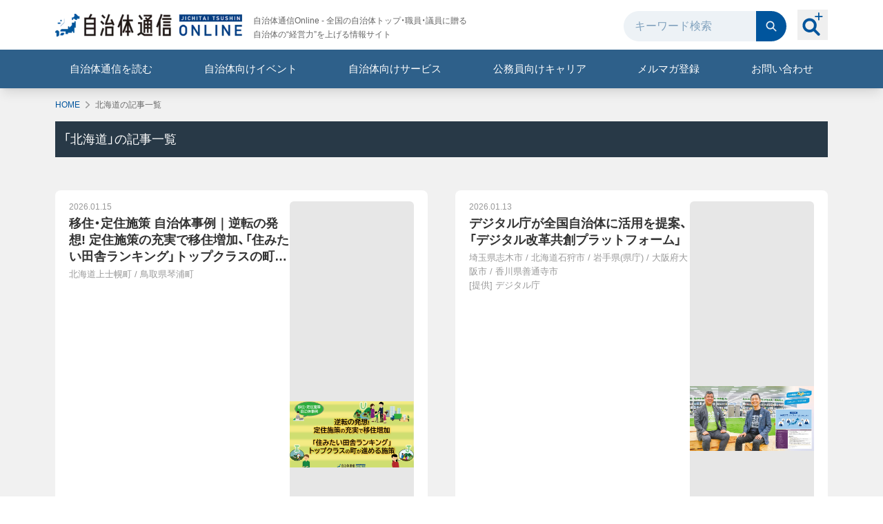

--- FILE ---
content_type: text/html; charset=utf-8
request_url: https://www.jt-tsushin.jp/articles/prefectures/hokkaido
body_size: 18215
content:
<!DOCTYPE html><html id="doc-html" class="scroll-pt-[60px] lg:scroll-pt-[100px]"><head><meta charSet="utf-8"/><meta name="viewport" content="width=device-width, initial-scale=1"/><link rel="stylesheet" href="/_next/static/css/dc1b77278a32192c.css" data-precedence="next"/><link rel="stylesheet" href="/_next/static/css/73ccb3523eb226f6.css" data-precedence="next"/><link rel="preload" as="script" fetchPriority="low" href="/_next/static/chunks/webpack-d5b7dc154b1be0c3.js"/><script src="/_next/static/chunks/4bd1b696-9aa099846e4789a8.js" async=""></script><script src="/_next/static/chunks/8509-57dd417769caafbc.js" async=""></script><script src="/_next/static/chunks/main-app-5de87e50d1094910.js" async=""></script><script src="/_next/static/chunks/7961-ea5766a5237ef62d.js" async=""></script><script src="/_next/static/chunks/app/global-error-e6cf768d4525b053.js" async=""></script><script src="/_next/static/chunks/e37a0b60-9be55addaccd0f94.js" async=""></script><script src="/_next/static/chunks/aaea2bcf-8bc7bf57087818ff.js" async=""></script><script src="/_next/static/chunks/e416a3ff-7ecf06969726c89f.js" async=""></script><script src="/_next/static/chunks/2619-df0818ea926b4f77.js" async=""></script><script src="/_next/static/chunks/1254-d1b361b900f8ec4f.js" async=""></script><script src="/_next/static/chunks/9858-c9051ea8bd2e0640.js" async=""></script><script src="/_next/static/chunks/4613-4f16a1d694e2571a.js" async=""></script><script src="/_next/static/chunks/4045-fab8a7b8897eb27c.js" async=""></script><script src="/_next/static/chunks/1022-945e967de0b3abd3.js" async=""></script><script src="/_next/static/chunks/560-339a12336bd7c8a3.js" async=""></script><script src="/_next/static/chunks/2732-8604ccac4bb1b247.js" async=""></script><script src="/_next/static/chunks/2322-cf877a324c2c8f0f.js" async=""></script><script src="/_next/static/chunks/8205-632821e395031d9c.js" async=""></script><script src="/_next/static/chunks/app/layout-1da37f8abb102ae7.js" async=""></script><script src="/_next/static/chunks/1356-43fcc4d1df68c32d.js" async=""></script><script src="/_next/static/chunks/1728-5722288cb2acefbb.js" async=""></script><script src="/_next/static/chunks/app/articles/prefectures/%5Bid%5D/page-d021f963712fcec7.js" async=""></script><link rel="preload" href="https://www.googletagmanager.com/gtm.js?id=GTM-5P6DQQM" as="script"/><link rel="preload" href="https://www.googletagmanager.com/gtm.js?id=GTM-5DXBKRZ" as="script"/><meta name="next-size-adjust" content=""/><title>北海道の記事一覧 | 自治体通信Online</title><meta name="description" content="全国の自治体トップ・職員・議員に贈る、自治体の“経営力”を上げる情報サイト"/><meta name="robots" content="index"/><meta property="og:title" content="北海道の記事一覧 | 自治体通信Online"/><meta property="og:description" content="全国の自治体トップ・職員・議員に贈る、自治体の“経営力”を上げる情報サイト"/><meta property="og:url" content="https://www.jt-tsushin.jp"/><meta property="og:site_name" content="自治体通信Online - 自治体の“経営力”を上げる情報サイト"/><meta property="og:locale" content="ja_JP"/><meta property="og:image" content="https://www.jt-tsushin.jp/images/og-image-default.png"/><meta property="og:image:width" content="480"/><meta property="og:image:height" content="240"/><meta property="og:type" content="article"/><meta name="twitter:card" content="summary_large_image"/><meta name="twitter:title" content="北海道の記事一覧 | 自治体通信Online"/><meta name="twitter:description" content="全国の自治体トップ・職員・議員に贈る、自治体の“経営力”を上げる情報サイト"/><meta name="twitter:image" content="https://www.jt-tsushin.jp/images/og-image-default.png"/><meta name="twitter:image:width" content="480"/><meta name="twitter:image:height" content="240"/><link rel="icon" href="/favicon.ico" type="image/x-icon" sizes="16x16"/><link rel="icon" href="/icon1.png?7057a8a58f6cfd5b" type="image/png" sizes="32x32"/><link rel="icon" href="/icon2.png?890d7ff6ead71ded" type="image/png" sizes="16x16"/><link rel="apple-touch-icon" href="/apple-icon.png?7e33d44301f854df" type="image/png" sizes="180x180"/><script src="/_next/static/chunks/polyfills-42372ed130431b0a.js" noModule=""></script></head><body><div hidden=""><!--$--><!--/$--></div><header class="sticky top-0 z-40 bg-white shadow-lg shadow-black/10"><div class="hidden lg:block"><div class="container mx-auto space-y-2 px-4 pb-2 pt-4"><div class="flex items-center"><div class="mr-auto space-y-4"><div class="flex items-center"><div><a class="text-[0] transition hover:opacity-70" href="/"><span style="box-sizing:border-box;display:inline-block;overflow:hidden;width:initial;height:initial;background:none;opacity:1;border:0;margin:0;padding:0;position:relative;max-width:100%"><span style="box-sizing:border-box;display:block;width:initial;height:initial;background:none;opacity:1;border:0;margin:0;padding:0;max-width:100%"><img style="display:block;max-width:100%;width:initial;height:initial;background:none;opacity:1;border:0;margin:0;padding:0" alt="" aria-hidden="true" src="data:image/svg+xml,%3csvg%20xmlns=%27http://www.w3.org/2000/svg%27%20version=%271.1%27%20width=%27271%27%20height=%2733%27/%3e"/></span><img alt="自治体通信ONLINE" src="[data-uri]" decoding="async" data-nimg="intrinsic" style="position:absolute;top:0;left:0;bottom:0;right:0;box-sizing:border-box;padding:0;border:none;margin:auto;display:block;width:0;height:0;min-width:100%;max-width:100%;min-height:100%;max-height:100%"/><noscript><img alt="自治体通信ONLINE" loading="lazy" decoding="async" data-nimg="intrinsic" style="position:absolute;top:0;left:0;bottom:0;right:0;box-sizing:border-box;padding:0;border:none;margin:auto;display:block;width:0;height:0;min-width:100%;max-width:100%;min-height:100%;max-height:100%" srcSet="/_next/image?url=%2Fimages%2Flogo.png&amp;w=384&amp;q=75 1x, /_next/image?url=%2Fimages%2Flogo.png&amp;w=640&amp;q=75 2x" src="/_next/image?url=%2Fimages%2Flogo.png&amp;w=640&amp;q=75"/></noscript></span></a></div><div class="ml-4 hidden text-xs leading-5 text-neutral-700 lg:block">自治体通信Online - 全国の自治体トップ・職員・議員に贈る<br/>自治体の“経営力”を上げる情報サイト</div></div></div><div class="flex items-center pb-1"><form class="mr-4 flex" action="/searchDetail"><input type="text" placeholder="キーワード検索" class="w-48 rounded-l-full bg-slate-50 pl-4 pr-2 leading-[0] text-slate-800 placeholder:text-blue-300 focus:outline-none" name="keyword"/><button class="rounded-r-full bg-blue-900 p-3 leading-[0] transition hover:bg-blue-700" type="submit"><svg xmlns="http://www.w3.org/2000/svg" fill="currentColor" viewBox="0 0 32 32" width="20" height="20" class="fill-slate-50"><path fill-rule="evenodd" d="M6.765 13.67a6.912 6.912 0 0 1 13.823 0 6.912 6.912 0 0 1-13.823 0M13.676 4A9.666 9.666 0 0 0 4 13.67a9.666 9.666 0 0 0 9.676 9.67c2.17 0 4.175-.718 5.792-1.92l6.179 6.176a1.377 1.377 0 1 0 1.949-1.948l-6.18-6.175a9.58 9.58 0 0 0 1.922-5.789A9.65 9.65 0 0 0 13.676 4" clip-rule="evenodd"></path></svg></button></form><div class="relative top-[-2px]"><button class=" peer p-1 after:absolute after:left-1/2 after:top-1/2 after:-z-10 after:size-14 after:-translate-x-7 after:-translate-y-7 after:scale-0 after:rounded-full after:bg-slate-50 after:opacity-0 after:transition after:content-[&#x27;&#x27;] hover:after:scale-100 hover:after:opacity-100 " type="button"><svg xmlns="http://www.w3.org/2000/svg" fill="currentColor" viewBox="0 0 32 32" width="36" height="36" class="fill-blue-900"><path d="m24.886 26.998-5.236-5.256a9.16 9.16 0 0 0 1.463-6.355c-.536-4.018-3.817-7.289-7.824-7.798C7.33 6.832 2.322 11.861 3.075 17.842c.508 4.024 3.766 7.32 7.77 7.856a9.07 9.07 0 0 0 6.33-1.469l5.236 5.256a1.745 1.745 0 0 0 2.474 0 1.766 1.766 0 0 0 0-2.487M6.46 16.648c0-3.1 2.512-5.621 5.6-5.621s5.6 2.521 5.6 5.62-2.513 5.622-5.6 5.622c-3.088 0-5.6-2.521-5.6-5.621M24.59 4.453l.004-3.711A.743.743 0 0 0 23.86 0a.73.73 0 0 0-.52.217.75.75 0 0 0-.215.525l-.003 3.711H19.45a.743.743 0 0 0 0 1.483h3.672l.003 3.712c0 .406.333.742.735.742a.743.743 0 0 0 .734-.742V5.94h3.672A.735.735 0 0 0 29 5.2a.743.743 0 0 0-.734-.742h-3.672z"></path></svg></button><span class=" invisible absolute -bottom-9 left-1/2 inline-block -translate-x-1/2 whitespace-nowrap rounded bg-neutral-700 px-2 py-1 text-xs text-white opacity-0 transition peer-hover:visible peer-hover:opacity-100 ">詳細検索</span></div></div></div></div><div class="bg-sky-700 text-white"><div class="container mx-auto"><ul class=" flex items-center justify-center text-md text-neutral-700 [&amp;&gt;li&gt;a]:inline-block [&amp;&gt;li&gt;a]:w-full [&amp;&gt;li&gt;a]:py-4 [&amp;&gt;li&gt;a]:text-center [&amp;&gt;li&gt;a]:text-white [&amp;&gt;li&gt;a]:transition hover:[&amp;&gt;li&gt;a]:bg-sky-900 [&amp;&gt;li&gt;span]:inline-block [&amp;&gt;li&gt;span]:w-full [&amp;&gt;li&gt;span]:cursor-pointer [&amp;&gt;li&gt;span]:py-4 [&amp;&gt;li&gt;span]:text-center [&amp;&gt;li&gt;span]:text-white [&amp;&gt;li&gt;span]:transition hover:[&amp;&gt;li&gt;span]:bg-sky-900 [&amp;&gt;li]:grow [&amp;&gt;li]:basis-auto "><li><a href="/backnumbers">自治体通信を読む</a></li><li><a href="/articles/event">自治体向けイベント</a></li><li class="relative"><span class="peer">自治体向けサービス</span><ul class=" absolute hidden min-w-full divide-y divide-blue-200 rounded-b bg-white ring-1 ring-sky-900 transition hover:block peer-hover:block [&amp;&gt;li&gt;a&gt;span]:whitespace-nowrap [&amp;&gt;li&gt;a]:w-full [&amp;&gt;li&gt;a]:p-5 hover:[&amp;&gt;li&gt;a]:text-blue-900 hover:[&amp;&gt;li&gt;a]:underline "><li><a class="flex items-center justify-between gap-1" href="/solutions"><span>分野別一覧から探す</span><span><svg xmlns="http://www.w3.org/2000/svg" fill="currentColor" viewBox="0 0 32 32" width="12" height="12"><path fill-rule="evenodd" d="M22.426 14.62c.765.762.765 1.998 0 2.76L11.344 28.429a1.964 1.964 0 0 1-2.77 0c-.765-.763-.765-2 0-2.762L18.27 16 8.574 6.334c-.765-.763-.765-2 0-2.762a1.963 1.963 0 0 1 2.77 0z" clip-rule="evenodd"></path></svg></span></a></li><li><a class="flex items-center justify-between gap-1" href="/oyakudachi"><span>お役立ち資料</span><span><svg xmlns="http://www.w3.org/2000/svg" fill="currentColor" viewBox="0 0 32 32" width="12" height="12"><path fill-rule="evenodd" d="M22.426 14.62c.765.762.765 1.998 0 2.76L11.344 28.429a1.964 1.964 0 0 1-2.77 0c-.765-.763-.765-2 0-2.762L18.27 16 8.574 6.334c-.765-.763-.765-2 0-2.762a1.963 1.963 0 0 1 2.77 0z" clip-rule="evenodd"></path></svg></span></a></li><li><a class="flex items-center justify-between gap-1" href="/companies"><span>自治体支援企業一覧</span><span><svg xmlns="http://www.w3.org/2000/svg" fill="currentColor" viewBox="0 0 32 32" width="12" height="12"><path fill-rule="evenodd" d="M22.426 14.62c.765.762.765 1.998 0 2.76L11.344 28.429a1.964 1.964 0 0 1-2.77 0c-.765-.763-.765-2 0-2.762L18.27 16 8.574 6.334c-.765-.763-.765-2 0-2.762a1.963 1.963 0 0 1 2.77 0z" clip-rule="evenodd"></path></svg></span></a></li></ul></li><li><a target="_blank" href="/agent?utm_source=20250502&amp;utm_medium=banner&amp;utm_content=LP">公務員向けキャリア</a></li><li><a href="https://go.jt-tsushin.jp/l/794483/2021-01-19/31pyh" target="_blank" rel="noreferrer">メルマガ登録</a></li><li class="relative"><span class="peer">お問い合わせ</span><ul class=" absolute right-0 hidden min-w-full divide-y divide-blue-200 rounded-b bg-white ring-1 ring-sky-900 transition hover:block peer-hover:block [&amp;&gt;li&gt;a&gt;span]:whitespace-nowrap [&amp;&gt;li&gt;a]:w-full [&amp;&gt;li&gt;a]:p-5 hover:[&amp;&gt;li&gt;a]:underline "><li><a href="https://go.jt-tsushin.jp/l/794483/2021-01-24/32hzr" class="flex items-center justify-between gap-1" target="_blank" rel="noreferrer"><span>自治体職員の方はこちら</span><span><svg xmlns="http://www.w3.org/2000/svg" fill="currentColor" viewBox="0 0 32 32" width="12" height="12"><path fill-rule="evenodd" d="M22.426 14.62c.765.762.765 1.998 0 2.76L11.344 28.429a1.964 1.964 0 0 1-2.77 0c-.765-.763-.765-2 0-2.762L18.27 16 8.574 6.334c-.765-.763-.765-2 0-2.762a1.963 1.963 0 0 1 2.77 0z" clip-rule="evenodd"></path></svg></span></a></li><li><a class="flex items-center justify-between gap-1" target="_blank" rel="noreferrer" href="/lp"><span>企業の方はこちら</span><span><svg xmlns="http://www.w3.org/2000/svg" fill="currentColor" viewBox="0 0 32 32" width="12" height="12"><path fill-rule="evenodd" d="M22.426 14.62c.765.762.765 1.998 0 2.76L11.344 28.429a1.964 1.964 0 0 1-2.77 0c-.765-.763-.765-2 0-2.762L18.27 16 8.574 6.334c-.765-.763-.765-2 0-2.762a1.963 1.963 0 0 1 2.77 0z" clip-rule="evenodd"></path></svg></span></a></li></ul></li></ul></div></div><!--$--><!--/$--></div><div class="lg:hidden"><div class="mx-auto md:container"><div class="flex w-full items-center space-x-2 px-6 py-4 shadow-lg md:space-x-4"><button><span class="fill-neutral-800"></span></button><div class="grow text-center leading-none"><a class="text-[0]" href="/"><span style="box-sizing:border-box;display:inline-block;overflow:hidden;width:initial;height:initial;background:none;opacity:1;border:0;margin:0;padding:0;position:relative;max-width:100%"><span style="box-sizing:border-box;display:block;width:initial;height:initial;background:none;opacity:1;border:0;margin:0;padding:0;max-width:100%"><img style="display:block;max-width:100%;width:initial;height:initial;background:none;opacity:1;border:0;margin:0;padding:0" alt="" aria-hidden="true" src="data:image/svg+xml,%3csvg%20xmlns=%27http://www.w3.org/2000/svg%27%20version=%271.1%27%20width=%27183%27%20height=%2722%27/%3e"/></span><img alt="自治体通信ONLINE" src="[data-uri]" decoding="async" data-nimg="intrinsic" style="position:absolute;top:0;left:0;bottom:0;right:0;box-sizing:border-box;padding:0;border:none;margin:auto;display:block;width:0;height:0;min-width:100%;max-width:100%;min-height:100%;max-height:100%"/><noscript><img alt="自治体通信ONLINE" loading="lazy" decoding="async" data-nimg="intrinsic" style="position:absolute;top:0;left:0;bottom:0;right:0;box-sizing:border-box;padding:0;border:none;margin:auto;display:block;width:0;height:0;min-width:100%;max-width:100%;min-height:100%;max-height:100%" srcSet="/_next/image?url=%2Fimages%2Flogo.png&amp;w=256&amp;q=75 1x, /_next/image?url=%2Fimages%2Flogo.png&amp;w=384&amp;q=75 2x" src="/_next/image?url=%2Fimages%2Flogo.png&amp;w=384&amp;q=75"/></noscript></span></a></div><button class="block"><svg xmlns="http://www.w3.org/2000/svg" fill="currentColor" viewBox="0 0 32 32" width="24" height="24" class="relative top-[-2px] fill-blue-900"><path d="m24.886 26.998-5.236-5.256a9.16 9.16 0 0 0 1.463-6.355c-.536-4.018-3.817-7.289-7.824-7.798C7.33 6.832 2.322 11.861 3.075 17.842c.508 4.024 3.766 7.32 7.77 7.856a9.07 9.07 0 0 0 6.33-1.469l5.236 5.256a1.745 1.745 0 0 0 2.474 0 1.766 1.766 0 0 0 0-2.487M6.46 16.648c0-3.1 2.512-5.621 5.6-5.621s5.6 2.521 5.6 5.62-2.513 5.622-5.6 5.622c-3.088 0-5.6-2.521-5.6-5.621M24.59 4.453l.004-3.711A.743.743 0 0 0 23.86 0a.73.73 0 0 0-.52.217.75.75 0 0 0-.215.525l-.003 3.711H19.45a.743.743 0 0 0 0 1.483h3.672l.003 3.712c0 .406.333.742.735.742a.743.743 0 0 0 .734-.742V5.94h3.672A.735.735 0 0 0 29 5.2a.743.743 0 0 0-.734-.742h-3.672z"></path></svg></button><span class="block"><a href="https://go.jt-tsushin.jp/l/794483/2021-01-19/31pyh" target="_blank" rel="noreferrer"><svg xmlns="http://www.w3.org/2000/svg" fill="currentColor" viewBox="0 0 32 32" width="24" height="24" class="fill-blue-900"><path d="M27.2 27H4.8c-.743 0-1.455-.29-1.98-.805A2.73 2.73 0 0 1 2 24.25V7.63c.031-.708.34-1.377.862-1.867A2.83 2.83 0 0 1 4.8 5h22.4c.743 0 1.455.29 1.98.805S30 7.021 30 7.75v16.5c0 .73-.295 1.429-.82 1.945A2.83 2.83 0 0 1 27.2 27M4.8 10.319V24.25h22.4V10.319L16 17.65zM5.92 7.75 16 14.35l10.08-6.6z"></path></svg></a></span></div></div><div id="menu" class="absolute left-0 top-0 z-20 h-screen min-w-[300px] bg-white transition-all duration-500 -translate-x-full"><ul class="divide-y divide-neutral-300 text-sm text-black"><li><a class="flex items-center justify-between gap-2 px-6 py-5" href="/about"><span class="fill-blue-900"></span><span class="flex-1">自治体通信Onlineとは</span><span><svg xmlns="http://www.w3.org/2000/svg" fill="currentColor" viewBox="0 0 32 32" width="12" height="12" class="fill-neutral-800"><path fill-rule="evenodd" d="M22.426 14.62c.765.762.765 1.998 0 2.76L11.344 28.429a1.964 1.964 0 0 1-2.77 0c-.765-.763-.765-2 0-2.762L18.27 16 8.574 6.334c-.765-.763-.765-2 0-2.762a1.963 1.963 0 0 1 2.77 0z" clip-rule="evenodd"></path></svg></span></a></li><li><a class="flex items-center justify-between gap-2 px-6 py-5" href="/backnumbers"><span class="fill-blue-900"></span><span class="flex-1">自治体通信を読む</span><span><svg xmlns="http://www.w3.org/2000/svg" fill="currentColor" viewBox="0 0 32 32" width="12" height="12" class="fill-neutral-800"><path fill-rule="evenodd" d="M22.426 14.62c.765.762.765 1.998 0 2.76L11.344 28.429a1.964 1.964 0 0 1-2.77 0c-.765-.763-.765-2 0-2.762L18.27 16 8.574 6.334c-.765-.763-.765-2 0-2.762a1.963 1.963 0 0 1 2.77 0z" clip-rule="evenodd"></path></svg></span></a></li><li><a class="flex items-center justify-between gap-2 px-6 py-5" href="/articles/event"><svg xmlns="http://www.w3.org/2000/svg" fill="currentColor" viewBox="0 0 32 32" width="20" height="20" class="fill-blue-900"><path d="M28.258 9.122c-6.57-.204-11.836-5.342-11.891-5.398L15.634 3l-.733.724c-.055.056-5.326 5.194-11.891 5.398L2 9.156v7.081h.78v11.708c0 .238.192.43.43.43h.831a.43.43 0 0 0 .43-.43V16.237h2.842v8.318c0 .08.064.144.144.144h1.216c.08 0 .144-.064.144-.144v-8.318H22.45v8.318c0 .08.064.144.143.144h1.217c.08 0 .144-.064.144-.144v-8.318h2.841v11.708c0 .238.193.43.43.43h.827a.43.43 0 0 0 .435-.43V16.237h.78v-7.08zm-1.078 5.032H4.088v-2.808H27.18zm-4.242-4.796-7.61.008-6.998-.008c4.09-1.136 5.935-2.722 7.304-3.896 2.623 2.25 4.086 2.988 7.304 3.896"></path></svg><span class="flex-1">自治体向けイベント</span><span><svg xmlns="http://www.w3.org/2000/svg" fill="currentColor" viewBox="0 0 32 32" width="12" height="12" class="fill-neutral-800"><path fill-rule="evenodd" d="M22.426 14.62c.765.762.765 1.998 0 2.76L11.344 28.429a1.964 1.964 0 0 1-2.77 0c-.765-.763-.765-2 0-2.762L18.27 16 8.574 6.334c-.765-.763-.765-2 0-2.762a1.963 1.963 0 0 1 2.77 0z" clip-rule="evenodd"></path></svg></span></a></li><li><span class="flex items-center justify-between gap-2 px-6 py-5"><span class="fill-blue-900"></span><span class="flex-1">自治体向けサービス</span></span><ul class="border-t border-neutral-300 bg-neutral-50 text-xs"><li class="pl-16"><a class="flex items-center justify-between py-3 pl-2 pr-6" href="/solutions"><span class="flex-1">分野別一覧から探す</span><span><svg xmlns="http://www.w3.org/2000/svg" fill="currentColor" viewBox="0 0 32 32" width="12" height="12" class="fill-neutral-800"><path fill-rule="evenodd" d="M22.426 14.62c.765.762.765 1.998 0 2.76L11.344 28.429a1.964 1.964 0 0 1-2.77 0c-.765-.763-.765-2 0-2.762L18.27 16 8.574 6.334c-.765-.763-.765-2 0-2.762a1.963 1.963 0 0 1 2.77 0z" clip-rule="evenodd"></path></svg></span></a></li><li class="pl-16"><a class="flex items-center justify-between border-t border-neutral-300 py-3 pl-2 pr-6" href="/oyakudachi"><span>お役立ち資料</span><span><svg xmlns="http://www.w3.org/2000/svg" fill="currentColor" viewBox="0 0 32 32" width="12" height="12" class="fill-neutral-800"><path fill-rule="evenodd" d="M22.426 14.62c.765.762.765 1.998 0 2.76L11.344 28.429a1.964 1.964 0 0 1-2.77 0c-.765-.763-.765-2 0-2.762L18.27 16 8.574 6.334c-.765-.763-.765-2 0-2.762a1.963 1.963 0 0 1 2.77 0z" clip-rule="evenodd"></path></svg></span></a></li><li class="pl-16"><a class="flex items-center justify-between border-t border-neutral-300 py-3 pl-2 pr-6" href="/companies"><span>自治体支援企業一覧</span><span><svg xmlns="http://www.w3.org/2000/svg" fill="currentColor" viewBox="0 0 32 32" width="12" height="12" class="fill-neutral-800"><path fill-rule="evenodd" d="M22.426 14.62c.765.762.765 1.998 0 2.76L11.344 28.429a1.964 1.964 0 0 1-2.77 0c-.765-.763-.765-2 0-2.762L18.27 16 8.574 6.334c-.765-.763-.765-2 0-2.762a1.963 1.963 0 0 1 2.77 0z" clip-rule="evenodd"></path></svg></span></a></li></ul></li><li class="border-b border-neutral-300"><a class="flex items-center justify-between gap-2 px-6 py-5" target="_blank" href="/agent?utm_source=20250502&amp;utm_medium=banner&amp;utm_content=LP"><svg stroke="currentColor" fill="currentColor" stroke-width="0" viewBox="0 0 512 512" class="size-6 fill-blue-900" height="1em" width="1em" xmlns="http://www.w3.org/2000/svg"><path d="M439 32v165h18V32h-18zm-18 12.99L327.6 80l93.4 35V44.99zM165.9 103c-5 0-10.2 2.3-15.3 7-6.2 5.8-11.5 15.1-13.8 26.3-2.3 11.3-1 22 2.5 29.7 3.5 7.8 8.6 12.3 14.6 13.5 6 1.3 12.4-.9 18.7-6.6 6.1-5.8 11.5-15.1 13.8-26.4 2.2-11.3.9-22-2.5-29.7-3.5-7.8-8.6-12.2-14.6-13.5-1.1-.2-2.3-.3-3.4-.3zm-38.4 78.5c-3.4 1.2-6.9 2.5-10.7 4.1-24.85 15.7-42.2 31.2-59.84 55.7-11.19 15.5-11.74 42-12.58 61.5l20.8 9.2c.87-27.8.36-39.3 13.27-55.3 9.83-12.2 19.33-25 37.55-28.9 1.6 28.9-2.6 73.7-14 119.6 20.5 2.8 37.6-.7 57-6.3 50.7-25.3 74.1-3.8 109.3 45.7l20.5-32.1c-24.6-28.9-48.5-75.1-117.2-57.3 5-27.3 5.6-45.4 8.6-72.6.6-12 .8-23.9 1.1-35.7-8.9 6.8-19.9 10.4-31 8.1-9.5-2-17.3-7.9-22.8-15.7zm144.2 7.3c-18.2 17.8-22.2 31-50.2 38.4l-22.5-24c-.4 12.8-.8 25.9-1.9 39.2 9.5 8.7 19.2 15.7 22.7 14.6 31.3-9.4 40.3-20.3 61.4-41.9l-9.5-26.3zM409 215v96h-96v96h-96v78.1c102.3.2 167.8 1.1 270 1.8V215h-78zM140.7 363.9c-13.6 2.5-27.8 3.3-43.44.9-10.89 37.5-26.76 74.3-48.51 102.5l38.63 15.3c27.02-37.9 36.82-70.6 53.32-118.7z"></path></svg><span class="flex-1">公務員向けキャリア</span><span><svg xmlns="http://www.w3.org/2000/svg" fill="currentColor" viewBox="0 0 32 32" width="12" height="12" class="fill-neutral-800"><path fill-rule="evenodd" d="M22.426 14.62c.765.762.765 1.998 0 2.76L11.344 28.429a1.964 1.964 0 0 1-2.77 0c-.765-.763-.765-2 0-2.762L18.27 16 8.574 6.334c-.765-.763-.765-2 0-2.762a1.963 1.963 0 0 1 2.77 0z" clip-rule="evenodd"></path></svg></span></a></li><li class="border-b border-neutral-300"><a href="https://go.jt-tsushin.jp/l/794483/2021-01-19/31pyh" class="flex items-center justify-between gap-2 px-6 py-5" target="_blank" rel="noreferrer"><span class="fill-blue-900"></span><span class="flex-1">メルマガ登録</span><span><svg xmlns="http://www.w3.org/2000/svg" fill="currentColor" viewBox="0 0 32 32" width="12" height="12" class="fill-neutral-800"><path fill-rule="evenodd" d="M22.426 14.62c.765.762.765 1.998 0 2.76L11.344 28.429a1.964 1.964 0 0 1-2.77 0c-.765-.763-.765-2 0-2.762L18.27 16 8.574 6.334c-.765-.763-.765-2 0-2.762a1.963 1.963 0 0 1 2.77 0z" clip-rule="evenodd"></path></svg></span></a></li><li><span class="flex items-center justify-between gap-2 px-6 py-5"><span class="fill-blue-900"></span><span class="flex-1">お問い合わせ</span></span><ul class="border-t border-neutral-300 bg-neutral-50 text-xs"><li class="pl-16"><a href="https://go.jt-tsushin.jp/l/794483/2021-01-24/32hzr" class="flex items-center justify-between py-3 pl-2 pr-6" target="_blank" rel="noreferrer"><span class="flex-1">自治体職員の方はこちら</span><span><svg xmlns="http://www.w3.org/2000/svg" fill="currentColor" viewBox="0 0 32 32" width="12" height="12" class="fill-neutral-800"><path fill-rule="evenodd" d="M22.426 14.62c.765.762.765 1.998 0 2.76L11.344 28.429a1.964 1.964 0 0 1-2.77 0c-.765-.763-.765-2 0-2.762L18.27 16 8.574 6.334c-.765-.763-.765-2 0-2.762a1.963 1.963 0 0 1 2.77 0z" clip-rule="evenodd"></path></svg></span></a></li><li class="pl-16"><a class="flex items-center justify-between border-t border-neutral-300 py-3 pl-2 pr-6" target="_blank" rel="noreferrer" href="/lp"><span>企業の方はこちら</span><span><svg xmlns="http://www.w3.org/2000/svg" fill="currentColor" viewBox="0 0 32 32" width="12" height="12" class="fill-neutral-800"><path fill-rule="evenodd" d="M22.426 14.62c.765.762.765 1.998 0 2.76L11.344 28.429a1.964 1.964 0 0 1-2.77 0c-.765-.763-.765-2 0-2.762L18.27 16 8.574 6.334c-.765-.763-.765-2 0-2.762a1.963 1.963 0 0 1 2.77 0z" clip-rule="evenodd"></path></svg></span></a></li></ul></li></ul><button class="absolute -right-12 top-4 hidden"><span class="fill-white"></span></button></div><div class="fixed left-0 top-0 z-10 flex size-full items-center justify-center bg-neutral-900 transition-all duration-500 invisible opacity-0"></div><!--$--><!--/$--></div></header><main><div class="bg-neutral-100"><div class="mx-auto px-4 pb-28 md:container md:pb-24"><div class="py-2 pl-6 md:py-4 md:pl-0"><ol class="relative flex items-center space-x-2 text-xs" aria-label="breadcrumb"><li class="whitespace-nowrap"><a class="text-blue-900" href="/">HOME</a></li><li class="relative -top-px whitespace-nowrap leading-none"><span class="fill-neutral-600"></span></li><li class="truncate whitespace-nowrap"><span aria-current="page" class="text-neutral-700">北海道の記事一覧</span></li></ol></div><h1 class="mb-8 bg-slate-800 p-3 text-lg text-white md:mb-10">「<!-- -->北海道<!-- -->」の記事一覧</h1><div class="mx-3 divide-y divide-neutral-200 overflow-hidden rounded-lg bg-white py-2 md:mx-0 md:grid md:grid-cols-2 md:gap-x-10 md:gap-y-4 md:divide-y-0 md:rounded-none md:bg-transparent"><a class="block transition hover:opacity-80" href="/articles/case/casestudy_relocationandsettlement-5"><div class="flex gap-4 bg-white px-5 py-4 md:h-full md:gap-5 md:rounded-lg md:flex-row-reverse false
        false
        "><div class="w-[120px] md:w-[180px] false"><div class="aspect-[120/63] overflow-hidden rounded-md bg-neutral-300 false false"><img alt="移住・定住施策 自治体事例｜逆転の発想! 定住施策の充実で移住増加、「住みたい田舎ランキング」トップクラスの町が進める施策" loading="lazy" decoding="async" data-nimg="fill" class="!relative mx-auto !w-auto object-contain" style="position:absolute;height:100%;width:100%;left:0;top:0;right:0;bottom:0;color:transparent" src="https://images.microcms-assets.io/assets/9e15dadb3dd640d093e339e00878ef94/9ad10aca01a847a797bb435f7c77a33f/%E3%83%98%E3%83%83%E3%83%80%E3%83%BC%E3%80%80%E3%82%A2%E3%82%A4%E3%82%AD%E3%83%A3%E3%83%83%E3%83%81%20(2).png"/></div></div><div class="flex-1 space-y-1 false false"><div class="text-xxs text-neutral-600 md:text-xs leading-none">2026.01.15</div><div class="line-clamp-3 text-sm font-bold leading-tight text-neutral-800 md:text-lg md:leading-snug false
            false
            
            ">移住・定住施策 自治体事例｜逆転の発想! 定住施策の充実で移住増加、「住みたい田舎ランキング」トップクラスの町が進める施策</div><div class="text-teeny text-neutral-600 md:text-tiny false"><span>北海道上士幌町</span><span> / </span><span>鳥取県琴浦町</span></div></div></div></a><a class="block transition hover:opacity-80" href="/articles/case/jt71_digital-agency"><div class="flex gap-4 bg-white px-5 py-4 md:h-full md:gap-5 md:rounded-lg md:flex-row-reverse false
        false
        "><div class="w-[120px] md:w-[180px] false"><div class="aspect-[120/63] overflow-hidden rounded-md bg-neutral-300 false false"><img alt="デジタル庁が全国自治体に活用を提案、「デジタル改革共創プラットフォーム」" loading="lazy" decoding="async" data-nimg="fill" class="!relative mx-auto !w-auto object-contain" style="position:absolute;height:100%;width:100%;left:0;top:0;right:0;bottom:0;color:transparent" src="https://images.microcms-assets.io/assets/9e15dadb3dd640d093e339e00878ef94/a9c53228c8b749b8b51349256ce428c4/04_jt71_digital-agency.jpg"/></div></div><div class="flex-1 space-y-1 false false"><div class="text-xxs text-neutral-600 md:text-xs leading-none">2026.01.13</div><div class="line-clamp-3 text-sm font-bold leading-tight text-neutral-800 md:text-lg md:leading-snug false
            false
            
            ">デジタル庁が全国自治体に活用を提案、「デジタル改革共創プラットフォーム」</div><div class="text-teeny text-neutral-600 md:text-tiny false"><span>埼玉県志木市</span><span> / </span><span>北海道石狩市</span><span> / </span><span>岩手県(県庁)</span><span> / </span><span>大阪府大阪市</span><span> / </span><span>香川県善通寺市</span><div>[提供] <!-- -->デジタル庁</div></div></div></div></a><a class="block transition hover:opacity-80" href="/articles/case/casestudy_carbonneutral-1"><div class="flex gap-4 bg-white px-5 py-4 md:h-full md:gap-5 md:rounded-lg md:flex-row-reverse false
        false
        "><div class="w-[120px] md:w-[180px] false"><div class="aspect-[120/63] overflow-hidden rounded-md bg-neutral-300 false false"><img alt="カーボンニュートラルのまちづくり 自治体事例｜熱供給ネットワーク形成とまち開発推進制度、既存住宅のリノベーションとカーボンニュートラル、《海外事例》新規開発時の地域熱供給システムへの接続検討を義務づけ" loading="lazy" decoding="async" data-nimg="fill" class="!relative mx-auto !w-auto object-contain" style="position:absolute;height:100%;width:100%;left:0;top:0;right:0;bottom:0;color:transparent" src="https://images.microcms-assets.io/assets/9e15dadb3dd640d093e339e00878ef94/0b3a1f9a0cec4da095077625cec94ca2/%E3%83%98%E3%83%83%E3%83%80%E3%83%BC%E3%80%80%E3%82%A2%E3%82%A4%E3%82%AD%E3%83%A3%E3%83%83%E3%83%81.PNG"/></div></div><div class="flex-1 space-y-1 false false"><div class="text-xxs text-neutral-600 md:text-xs leading-none">2025.12.10</div><div class="line-clamp-3 text-sm font-bold leading-tight text-neutral-800 md:text-lg md:leading-snug false
            false
            
            ">カーボンニュートラルのまちづくり 自治体事例｜熱供給ネットワーク形成とまち開発推進制度、既存住宅のリノベーションとカーボンニュートラル、《海外事例》新規開発時の地域熱供給システムへの接続検討を義務づけ</div><div class="text-teeny text-neutral-600 md:text-tiny false"><span>北海道札幌市</span><span> / </span><span>宮城県仙台市</span></div></div></div></a><a class="block transition hover:opacity-80" href="/articles/case/platform-jbs-20251128"><div class="flex gap-4 bg-white px-5 py-4 md:h-full md:gap-5 md:rounded-lg md:flex-row-reverse false
        false
        "><div class="w-[120px] md:w-[180px] false"><div class="aspect-[120/63] overflow-hidden rounded-md bg-neutral-300 false false"><img alt="デジタル活用で実現する自治体 防災DX　実証実験" loading="lazy" decoding="async" data-nimg="fill" class="!relative mx-auto !w-auto object-contain" style="position:absolute;height:100%;width:100%;left:0;top:0;right:0;bottom:0;color:transparent" src="https://images.microcms-assets.io/assets/9e15dadb3dd640d093e339e00878ef94/b9d4ba7bc28c4b28b862216fe4286a1e/jbs1.png"/></div></div><div class="flex-1 space-y-1 false false"><div class="text-xxs text-neutral-600 md:text-xs leading-none">2025.12.02</div><div class="line-clamp-3 text-sm font-bold leading-tight text-neutral-800 md:text-lg md:leading-snug false
            false
            
            ">デジタル活用で実現する自治体 防災DX　実証実験</div><div class="text-teeny text-neutral-600 md:text-tiny false"><span>北海道伊達市</span><div>[提供] <!-- -->日本ビジネスシステムズ株式会社</div></div></div></div></a><a class="block transition hover:opacity-80" href="/articles/case/casestudy_community_development_through_sdgs-3"><div class="flex gap-4 bg-white px-5 py-4 md:h-full md:gap-5 md:rounded-lg md:flex-row-reverse false
        false
        "><div class="w-[120px] md:w-[180px] false"><div class="aspect-[120/63] overflow-hidden rounded-md bg-neutral-300 false false"><img alt="SDGs 自治体事例｜「お米券」による子育て支援から地域力向上へ、官民連携で「世界から愛されるまち」をつくる、デジタル地域通貨による地域活性化" loading="lazy" decoding="async" data-nimg="fill" class="!relative mx-auto !w-auto object-contain" style="position:absolute;height:100%;width:100%;left:0;top:0;right:0;bottom:0;color:transparent" src="https://images.microcms-assets.io/assets/9e15dadb3dd640d093e339e00878ef94/e7cd1f3271a44b05b85f90e885101c1c/%E3%83%98%E3%83%83%E3%83%80%E3%83%BC%E3%80%80%E3%82%A2%E3%82%A4%E3%82%AD%E3%83%A3%E3%83%83%E3%83%81.png"/></div></div><div class="flex-1 space-y-1 false false"><div class="text-xxs text-neutral-600 md:text-xs leading-none">2025.11.18</div><div class="line-clamp-3 text-sm font-bold leading-tight text-neutral-800 md:text-lg md:leading-snug false
            false
            
            ">SDGs 自治体事例｜「お米券」による子育て支援から地域力向上へ、官民連携で「世界から愛されるまち」をつくる、デジタル地域通貨による地域活性化</div><div class="text-teeny text-neutral-600 md:text-tiny false"><span>北海道厚沢部町</span><span> / </span><span>福井県あわら市</span><span> / </span><span>岡山県真庭市</span></div></div></div></a><a class="block transition hover:opacity-80" href="/articles/case/casestudy_community_development_through_sports"><div class="flex gap-4 bg-white px-5 py-4 md:h-full md:gap-5 md:rounded-lg md:flex-row-reverse false
        false
        "><div class="w-[120px] md:w-[180px] false"><div class="aspect-[120/63] overflow-hidden rounded-md bg-neutral-300 false false"><img alt="スポーツ・健康を通じたまちづくり 自治体事例｜スポーツとコンディショニングを通じた健康なまちづくり、KASAMA Breakin&#x27; Project、スポーツセンターを軸とした地域活性化" loading="lazy" decoding="async" data-nimg="fill" class="!relative mx-auto !w-auto object-contain" style="position:absolute;height:100%;width:100%;left:0;top:0;right:0;bottom:0;color:transparent" src="https://images.microcms-assets.io/assets/9e15dadb3dd640d093e339e00878ef94/c2366c6267804e1ea0d73855940c8255/%E3%83%98%E3%83%83%E3%83%80%E3%83%BC%E3%80%80%E3%82%A2%E3%82%A4%E3%82%AD%E3%83%A3%E3%83%83%E3%83%81%20(1).png"/></div></div><div class="flex-1 space-y-1 false false"><div class="text-xxs text-neutral-600 md:text-xs leading-none">2025.10.09</div><div class="line-clamp-3 text-sm font-bold leading-tight text-neutral-800 md:text-lg md:leading-snug false
            false
            
            ">スポーツ・健康を通じたまちづくり 自治体事例｜スポーツとコンディショニングを通じた健康なまちづくり、KASAMA Breakin&#x27; Project、スポーツセンターを軸とした地域活性化</div><div class="text-teeny text-neutral-600 md:text-tiny false"><span>北海道東川町</span><span> / </span><span>茨城県笠間市</span><span> / </span><span>和歌山県上富田町</span></div></div></div></a><a class="block transition hover:opacity-80" href="/articles/case/platform-toc-20251008"><div class="flex gap-4 bg-white px-5 py-4 md:h-full md:gap-5 md:rounded-lg md:flex-row-reverse false
        false
        "><div class="w-[120px] md:w-[180px] false"><div class="aspect-[120/63] overflow-hidden rounded-md bg-neutral-300 false false"><img alt="北海道富良野市にてLINEを活用した粗大ごみ収集申込受付開始" loading="lazy" decoding="async" data-nimg="fill" class="!relative mx-auto !w-auto object-contain" style="position:absolute;height:100%;width:100%;left:0;top:0;right:0;bottom:0;color:transparent" src="https://images.microcms-assets.io/assets/9e15dadb3dd640d093e339e00878ef94/189c0028b4da4af3b78ec2e9650157ec/%E5%AF%8C%E8%89%AF%E9%87%8E%E5%B8%82%E3%83%97%E3%83%AC%E3%82%B9%E3%83%AA%E3%83%AA%E3%83%BC%E3%82%B9%E3%82%B5%E3%83%A0%E3%83%8D%E3%82%A4%E3%83%AB.png"/></div></div><div class="flex-1 space-y-1 false false"><div class="text-xxs text-neutral-600 md:text-xs leading-none">2025.10.09</div><div class="line-clamp-3 text-sm font-bold leading-tight text-neutral-800 md:text-lg md:leading-snug false
            false
            
            ">北海道富良野市にてLINEを活用した粗大ごみ収集申込受付開始</div><div class="text-teeny text-neutral-600 md:text-tiny false"><span>北海道富良野市</span><div>[提供] <!-- -->transcosmos online communications株式会社</div></div></div></div></a><a class="block transition hover:opacity-80" href="/articles/thanks/jt69_thanks"><div class="flex gap-4 bg-white px-5 py-4 md:h-full md:gap-5 md:rounded-lg md:flex-row-reverse false
        false
        "><div class="w-[120px] md:w-[180px] false"><div class="aspect-[120/63] overflow-hidden rounded-md bg-neutral-300 false false"><img alt="《「住民からの感謝状」20通目》丁寧に誘導してくれたので、安心してワクチン接種ができました" loading="lazy" decoding="async" data-nimg="fill" class="!relative mx-auto !w-auto object-contain" style="position:absolute;height:100%;width:100%;left:0;top:0;right:0;bottom:0;color:transparent" src="https://images.microcms-assets.io/assets/9e15dadb3dd640d093e339e00878ef94/8277cc8593174028ba466546c6c08e91/09_jt69_thanks.jpg"/></div></div><div class="flex-1 space-y-1 false false"><div class="text-xxs text-neutral-600 md:text-xs leading-none">2025.10.06</div><div class="line-clamp-3 text-sm font-bold leading-tight text-neutral-800 md:text-lg md:leading-snug false
            false
            
            ">《「住民からの感謝状」20通目》丁寧に誘導してくれたので、安心してワクチン接種ができました</div><div class="text-teeny text-neutral-600 md:text-tiny false"><span>北海道東神楽町</span><div>[<!-- -->住民からの感謝状<!-- -->]</div></div></div></div></a><a class="block transition hover:opacity-80" href="/articles/case/jtsp_cabinet-secretariat"><div class="flex gap-4 bg-white px-5 py-4 md:h-full md:gap-5 md:rounded-lg md:flex-row-reverse false
        false
        "><div class="w-[120px] md:w-[180px] false"><div class="aspect-[120/63] overflow-hidden rounded-md bg-neutral-300 false false"><img alt="万博を「地方創生の加速装置」とし、持続可能な魅力ある地域づくりを" loading="lazy" decoding="async" data-nimg="fill" class="!relative mx-auto !w-auto object-contain" style="position:absolute;height:100%;width:100%;left:0;top:0;right:0;bottom:0;color:transparent" src="https://images.microcms-assets.io/assets/9e15dadb3dd640d093e339e00878ef94/46181cb414ac4ae1b9c3bcdf87d1bdf1/jtsp_cabinet-secretariat.jpg"/></div></div><div class="flex-1 space-y-1 false false"><div class="text-xxs text-neutral-600 md:text-xs leading-none">2025.09.30</div><div class="line-clamp-3 text-sm font-bold leading-tight text-neutral-800 md:text-lg md:leading-snug false
            false
            
            ">万博を「地方創生の加速装置」とし、持続可能な魅力ある地域づくりを</div><div class="text-teeny text-neutral-600 md:text-tiny false"><span>北海道浦幌町</span><span> / </span><span>山形県遊佐町</span><span> / </span><span>富山県南砺市</span><span> / </span><span>和歌山県有田市</span><div>[提供] <!-- -->内閣官房国際博覧会推進本部事務局</div></div></div></div></a><a class="block transition hover:opacity-80" href="/articles/case/casestudy_wildlife_damage_management-3"><div class="flex gap-4 bg-white px-5 py-4 md:h-full md:gap-5 md:rounded-lg md:flex-row-reverse false
        false
        "><div class="w-[120px] md:w-[180px] false"><div class="aspect-[120/63] overflow-hidden rounded-md bg-neutral-300 false false"><img alt="鳥獣被害対策 自治体事例｜有害鳥獣の出没をICTで把握、市町と連携して県域で対策、ドローン活用でヒグマ追い払い" loading="lazy" decoding="async" data-nimg="fill" class="!relative mx-auto !w-auto object-contain" style="position:absolute;height:100%;width:100%;left:0;top:0;right:0;bottom:0;color:transparent" src="https://images.microcms-assets.io/assets/9e15dadb3dd640d093e339e00878ef94/d4456a2150ee4031bf80b25ed6155e2c/%E3%83%98%E3%83%83%E3%83%80%E3%83%BC%E3%80%80%E3%82%A2%E3%82%A4%E3%82%AD%E3%83%A3%E3%83%83%E3%83%81%E3%80%80%E5%B7%AE%E3%81%97%E6%9B%BF%E3%81%88.png"/></div></div><div class="flex-1 space-y-1 false false"><div class="text-xxs text-neutral-600 md:text-xs leading-none">2025.09.10</div><div class="line-clamp-3 text-sm font-bold leading-tight text-neutral-800 md:text-lg md:leading-snug false
            false
            
            ">鳥獣被害対策 自治体事例｜有害鳥獣の出没をICTで把握、市町と連携して県域で対策、ドローン活用でヒグマ追い払い</div><div class="text-teeny text-neutral-600 md:text-tiny false"><span>岩手県奥州市</span><span> / </span><span>広島県(県庁)</span><span> / </span><span>北海道別海町</span></div></div></div></a><a class="block transition hover:opacity-80" href="/articles/event/jt68_jdx2025"><div class="flex gap-4 bg-white px-5 py-4 md:h-full md:gap-5 md:rounded-lg md:flex-row-reverse false
        false
        "><div class="w-[120px] md:w-[180px] false"><div class="aspect-[120/63] overflow-hidden rounded-md bg-neutral-300 false false"><img alt="全国自治体の先進DX事例から、課題解決のプロセスを追体験できる" loading="lazy" decoding="async" data-nimg="fill" class="!relative mx-auto !w-auto object-contain" style="position:absolute;height:100%;width:100%;left:0;top:0;right:0;bottom:0;color:transparent" src="https://images.microcms-assets.io/assets/9e15dadb3dd640d093e339e00878ef94/f50d02b0ff724a6dad30fda2a33e810e/11_jt68_jdx2025.jpg"/></div></div><div class="flex-1 space-y-1 false false"><div class="text-xxs text-neutral-600 md:text-xs leading-none">2025.09.01</div><div class="line-clamp-3 text-sm font-bold leading-tight text-neutral-800 md:text-lg md:leading-snug false
            false
            
            ">全国自治体の先進DX事例から、課題解決のプロセスを追体験できる</div><div class="text-teeny text-neutral-600 md:text-tiny false"><span>北海道函館市</span><span> / </span><span>山形県山形市</span><span> / </span><span>宮崎県都城市</span></div></div></div></a><a class="block transition hover:opacity-80" href="/articles/case/casestudy_wildlife_damage_management-2"><div class="flex gap-4 bg-white px-5 py-4 md:h-full md:gap-5 md:rounded-lg md:flex-row-reverse false
        false
        "><div class="w-[120px] md:w-[180px] false"><div class="aspect-[120/63] overflow-hidden rounded-md bg-neutral-300 false false"><img alt="鳥獣被害対策 自治体事例｜地区一丸で「サル追出し隊」活動、超音波スピーカー等で追払い、高精度の「一家まるごと捕獲」、データ活用で効果的な捕獲対策" loading="lazy" decoding="async" data-nimg="fill" class="!relative mx-auto !w-auto object-contain" style="position:absolute;height:100%;width:100%;left:0;top:0;right:0;bottom:0;color:transparent" src="https://images.microcms-assets.io/assets/9e15dadb3dd640d093e339e00878ef94/e4ce4607570345a7a14e5955d2dcf90c/%E3%83%98%E3%83%83%E3%83%80%E3%83%BC%E3%80%80%E3%82%A2%E3%82%A4%E3%82%AD%E3%83%A3%E3%83%83%E3%83%81%20(1).png"/></div></div><div class="flex-1 space-y-1 false false"><div class="text-xxs text-neutral-600 md:text-xs leading-none">2025.08.25</div><div class="line-clamp-3 text-sm font-bold leading-tight text-neutral-800 md:text-lg md:leading-snug false
            false
            
            ">鳥獣被害対策 自治体事例｜地区一丸で「サル追出し隊」活動、超音波スピーカー等で追払い、高精度の「一家まるごと捕獲」、データ活用で効果的な捕獲対策</div><div class="text-teeny text-neutral-600 md:text-tiny false"><span>三重県いなべ市</span><span> / </span><span>北海道津別町</span><span> / </span><span>新潟県新発田市</span><span> / </span><span>佐賀県佐賀市</span></div></div></div></a><a class="block transition hover:opacity-80" href="/articles/event/platform-ntt-east-20250806"><div class="flex gap-4 bg-white px-5 py-4 md:h-full md:gap-5 md:rounded-lg md:flex-row-reverse false
        false
        "><div class="w-[120px] md:w-[180px] false"><div class="aspect-[120/63] overflow-hidden rounded-md bg-neutral-300 false false"><img alt="“群マネモデル地域”に選ばれた幕別町役場土木課職員が語る『社会インフラ維持管理DXの進め方』" loading="lazy" decoding="async" data-nimg="fill" class="!relative mx-auto !w-auto object-contain" style="position:absolute;height:100%;width:100%;left:0;top:0;right:0;bottom:0;color:transparent" src="https://images.microcms-assets.io/assets/9e15dadb3dd640d093e339e00878ef94/489df5e14fd144bfa50d51e15951626c/%E7%A4%BE%E4%BC%9A%E3%82%A4%E3%83%B3%E3%83%95%E3%83%A9%E3%82%A6%E3%82%A7%E3%83%93%E3%83%8A%E3%83%BC%20(1).docx.png"/></div></div><div class="flex-1 space-y-1 false false"><div class="text-xxs text-neutral-600 md:text-xs leading-none">2025.08.18</div><div class="line-clamp-3 text-sm font-bold leading-tight text-neutral-800 md:text-lg md:leading-snug false
            false
            
            ">“群マネモデル地域”に選ばれた幕別町役場土木課職員が語る『社会インフラ維持管理DXの進め方』</div><div class="text-teeny text-neutral-600 md:text-tiny false"><span>北海道幕別町</span><div>[提供] <!-- --> NTT東日本株式会社</div></div></div></div></a><a class="block transition hover:opacity-80" href="/articles/case/casestudy_heatstroke_prevention"><div class="flex gap-4 bg-white px-5 py-4 md:h-full md:gap-5 md:rounded-lg md:flex-row-reverse false
        false
        "><div class="w-[120px] md:w-[180px] false"><div class="aspect-[120/63] overflow-hidden rounded-md bg-neutral-300 false false"><img alt="熱中症対策 自治体事例｜担当者会議を設置し庁内の取組確認と事業連携を推進、小学校児童にオリジナル日傘を配布、独自の熱中症警戒アラートを発表" loading="lazy" decoding="async" data-nimg="fill" class="!relative mx-auto !w-auto object-contain" style="position:absolute;height:100%;width:100%;left:0;top:0;right:0;bottom:0;color:transparent" src="https://images.microcms-assets.io/assets/9e15dadb3dd640d093e339e00878ef94/98abf2716db8413eb4c6c7cc55f70ed2/250801%20%E3%83%98%E3%83%83%E3%83%80%E3%83%BC%EF%BC%86%E3%82%A2%E3%82%A4%E3%82%AD%E3%83%A3%E3%83%83%E3%83%81%E3%80%80%E7%86%B1%E4%B8%AD%E7%97%87%EF%BC%88%E7%86%8A%E8%B0%B7%E5%B8%82%E3%81%AA%E3%81%A9%EF%BC%89.png"/></div></div><div class="flex-1 space-y-1 false false"><div class="text-xxs text-neutral-600 md:text-xs leading-none">2025.08.04</div><div class="line-clamp-3 text-sm font-bold leading-tight text-neutral-800 md:text-lg md:leading-snug false
            false
            
            ">熱中症対策 自治体事例｜担当者会議を設置し庁内の取組確認と事業連携を推進、小学校児童にオリジナル日傘を配布、独自の熱中症警戒アラートを発表</div><div class="text-teeny text-neutral-600 md:text-tiny false"><span>鳥取県鳥取市</span><span> / </span><span>埼玉県熊谷市</span><span> / </span><span>北海道札幌市</span></div></div></div></a><a class="block transition hover:opacity-80" href="/articles/case/platform-gmogshd-20250801"><div class="flex gap-4 bg-white px-5 py-4 md:h-full md:gap-5 md:rounded-lg md:flex-row-reverse false
        false
        "><div class="w-[120px] md:w-[180px] false"><div class="aspect-[120/63] overflow-hidden rounded-md bg-neutral-300 false false"><img alt="北海道内の15自治体が電子契約サービス「GMOサイン」を導入" loading="lazy" decoding="async" data-nimg="fill" class="!relative mx-auto !w-auto object-contain" style="position:absolute;height:100%;width:100%;left:0;top:0;right:0;bottom:0;color:transparent" src="https://images.microcms-assets.io/assets/9e15dadb3dd640d093e339e00878ef94/f1746e0c1d834f639fb7e8a52bb1da61/250731_1.png"/></div></div><div class="flex-1 space-y-1 false false"><div class="text-xxs text-neutral-600 md:text-xs leading-none">2025.08.04</div><div class="line-clamp-3 text-sm font-bold leading-tight text-neutral-800 md:text-lg md:leading-snug false
            false
            
            ">北海道内の15自治体が電子契約サービス「GMOサイン」を導入</div><div class="text-teeny text-neutral-600 md:text-tiny false"><span>北海道(道庁)</span><span> / </span><span>北海道室蘭市</span><span> / </span><span>北海道滝川市</span><span> / </span><span>北海道旭川市</span><span> / </span><span>北海道砂川市</span><span> / </span><span>北海道東神楽町</span><span> / </span><span>北海道幌加内町</span><span> / </span><span>北海道羽幌町</span><span> / </span><span>北海道雄武町</span><span> / </span><span>北海道足寄町</span><span> / </span><span>北海道中標津町</span><span> / </span><span>北海道浜中町</span><span> / </span><span>北海道八雲町</span><div>[提供] <!-- -->GMOグローバルサイン・ホールディングス株式会社</div></div></div></div></a><a class="block transition hover:opacity-80" href="/articles/case/jt67_lac"><div class="flex gap-4 bg-white px-5 py-4 md:h-full md:gap-5 md:rounded-lg md:flex-row-reverse false
        false
        "><div class="w-[120px] md:w-[180px] false"><div class="aspect-[120/63] overflow-hidden rounded-md bg-neutral-300 false false"><img alt="IoT監視網による「除雪DX」の推進で、持続可能な除排雪体制の構築に道筋" loading="lazy" decoding="async" data-nimg="fill" class="!relative mx-auto !w-auto object-contain" style="position:absolute;height:100%;width:100%;left:0;top:0;right:0;bottom:0;color:transparent" src="https://images.microcms-assets.io/assets/9e15dadb3dd640d093e339e00878ef94/8625a3ba79db496baf9a10e9745c5f39/08_jt67_lac.jpg"/></div></div><div class="flex-1 space-y-1 false false"><div class="text-xxs text-neutral-600 md:text-xs leading-none">2025.07.21</div><div class="line-clamp-3 text-sm font-bold leading-tight text-neutral-800 md:text-lg md:leading-snug false
            false
            
            ">IoT監視網による「除雪DX」の推進で、持続可能な除排雪体制の構築に道筋</div><div class="text-teeny text-neutral-600 md:text-tiny false"><span>北海道旭川市</span><div>[提供] <!-- -->株式会社ラック</div></div></div></div></a><a class="block transition hover:opacity-80" href="/articles/case/jt67_trustbank"><div class="flex gap-4 bg-white px-5 py-4 md:h-full md:gap-5 md:rounded-lg md:flex-row-reverse false
        false
        "><div class="w-[120px] md:w-[180px] false"><div class="aspect-[120/63] overflow-hidden rounded-md bg-neutral-300 false false"><img alt="庁外でも使えるビジネスチャットが、地域のデジタル化を促すツールに" loading="lazy" decoding="async" data-nimg="fill" class="!relative mx-auto !w-auto object-contain" style="position:absolute;height:100%;width:100%;left:0;top:0;right:0;bottom:0;color:transparent" src="https://images.microcms-assets.io/assets/9e15dadb3dd640d093e339e00878ef94/0ccf1668f44348588ab9b0c8bee54fd9/01_jt67_trustbank_01.jpg"/></div></div><div class="flex-1 space-y-1 false false"><div class="text-xxs text-neutral-600 md:text-xs leading-none">2025.07.21</div><div class="line-clamp-3 text-sm font-bold leading-tight text-neutral-800 md:text-lg md:leading-snug false
            false
            
            ">庁外でも使えるビジネスチャットが、地域のデジタル化を促すツールに</div><div class="text-teeny text-neutral-600 md:text-tiny false"><span>鹿児島県垂水市</span><span> / </span><span>埼玉県新座市</span><span> / </span><span>北海道釧路市</span><div>[提供] <!-- -->株式会社トラストバンク</div></div></div></div></a><a class="block transition hover:opacity-80" href="/articles/case/jt66_mizuno"><div class="flex gap-4 bg-white px-5 py-4 md:h-full md:gap-5 md:rounded-lg md:flex-row-reverse false
        false
        "><div class="w-[120px] md:w-[180px] false"><div class="aspect-[120/63] overflow-hidden rounded-md bg-neutral-300 false false"><img alt="住民が熱中するスポーツ大会開催で、一過性で終わらない施策が見通せた" loading="lazy" decoding="async" data-nimg="fill" class="!relative mx-auto !w-auto object-contain" style="position:absolute;height:100%;width:100%;left:0;top:0;right:0;bottom:0;color:transparent" src="https://images.microcms-assets.io/assets/9e15dadb3dd640d093e339e00878ef94/05f26a01ebe8458981a304f4ca7322bf/10-2_jt66_mizuno.jpg"/></div></div><div class="flex-1 space-y-1 false false"><div class="text-xxs text-neutral-600 md:text-xs leading-none">2025.06.02</div><div class="line-clamp-3 text-sm font-bold leading-tight text-neutral-800 md:text-lg md:leading-snug false
            false
            
            ">住民が熱中するスポーツ大会開催で、一過性で終わらない施策が見通せた</div><div class="text-teeny text-neutral-600 md:text-tiny false"><span>北海道上川町</span><div>[提供] <!-- -->ミズノ株式会社</div></div></div></div></a><a class="block transition hover:opacity-80" href="/articles/case/jt66_bot-express"><div class="flex gap-4 bg-white px-5 py-4 md:h-full md:gap-5 md:rounded-lg md:flex-row-reverse false
        false
        "><div class="w-[120px] md:w-[180px] false"><div class="aspect-[120/63] overflow-hidden rounded-md bg-neutral-300 false false"><img alt="「抱っこ」していても片手で行政手続き、子育て世帯の負担をLINEで軽減" loading="lazy" decoding="async" data-nimg="fill" class="!relative mx-auto !w-auto object-contain" style="position:absolute;height:100%;width:100%;left:0;top:0;right:0;bottom:0;color:transparent" src="https://images.microcms-assets.io/assets/9e15dadb3dd640d093e339e00878ef94/4cb8545f03a946eb901d82e7529faf19/11_jt66_bot-express.jpg"/></div></div><div class="flex-1 space-y-1 false false"><div class="text-xxs text-neutral-600 md:text-xs leading-none">2025.06.02</div><div class="line-clamp-3 text-sm font-bold leading-tight text-neutral-800 md:text-lg md:leading-snug false
            false
            
            ">「抱っこ」していても片手で行政手続き、子育て世帯の負担をLINEで軽減</div><div class="text-teeny text-neutral-600 md:text-tiny false"><span>北海道函館市</span><div>[提供] <!-- -->株式会社Bot Express</div></div></div></div></a><a class="block transition hover:opacity-80" href="/articles/case/jt66_pitneybowes"><div class="flex gap-4 bg-white px-5 py-4 md:h-full md:gap-5 md:rounded-lg md:flex-row-reverse false
        false
        "><div class="w-[120px] md:w-[180px] false"><div class="aspect-[120/63] overflow-hidden rounded-md bg-neutral-300 false false"><img alt="郵便物発送業務の集計を自動化し、総務課の作業負担が実質「ゼロ」に" loading="lazy" decoding="async" data-nimg="fill" class="!relative mx-auto !w-auto object-contain" style="position:absolute;height:100%;width:100%;left:0;top:0;right:0;bottom:0;color:transparent" src="https://images.microcms-assets.io/assets/9e15dadb3dd640d093e339e00878ef94/fd62ed15831b455f9026c37765d6d97c/01_jjt66_pitneybowes_01.jpg"/></div></div><div class="flex-1 space-y-1 false false"><div class="text-xxs text-neutral-600 md:text-xs leading-none">2025.06.02</div><div class="line-clamp-3 text-sm font-bold leading-tight text-neutral-800 md:text-lg md:leading-snug false
            false
            
            ">郵便物発送業務の集計を自動化し、総務課の作業負担が実質「ゼロ」に</div><div class="text-teeny text-neutral-600 md:text-tiny false"><span>北海道北竜町</span><span> / </span><span>熊本県上天草市</span><div>[提供] <!-- -->ピツニーボウズジャパン株式会社</div></div></div></div></a></div><div class="mt-12"><div class="space-y-4 text-center"><div class="text-xs md:text-sm">全<!-- -->61<!-- -->件中：<span class="px-2 text-lg md:text-xl">1 ～ 20<!-- -->件</span></div><ul class="flex items-center justify-center space-x-[6px]"><li><span class="flex h-8 min-w-[24px] items-center justify-center px-0.5 md:h-10 md:min-w-[40px]"><svg xmlns="http://www.w3.org/2000/svg" fill="currentColor" viewBox="0 0 32 32" width="20" height="20" class="fill-neutral-400"><path d="M8.125 29c.897 0 1.625-.728 1.625-1.625V4.625a1.625 1.625 0 0 0-3.25 0v22.75c0 .897.728 1.625 1.625 1.625M25.535 28.475c-.638.7-1.69.7-2.328 0l-.002-.002-10.134-11.251a1.84 1.84 0 0 1-.001-2.443L23.206 3.526l.001-.002c.639-.699 1.69-.699 2.328 0 .62.679.62 1.765.001 2.443L16.511 16l9.024 10.031a1.84 1.84 0 0 1 0 2.444"></path></svg></span></li><li><span class="flex h-8 min-w-[24px] items-center justify-center px-0.5 md:h-10 md:w-[40px]"><svg xmlns="http://www.w3.org/2000/svg" fill="currentColor" viewBox="0 0 32 32" width="20" height="20" class="fill-neutral-400"><path d="M20.207 28.475c.639.7 1.69.7 2.328 0a1.84 1.84 0 0 0 0-2.444L13.511 16l9.025-10.033a1.84 1.84 0 0 0 0-2.443c-.64-.699-1.69-.699-2.329 0l-.002.002L10.07 14.78a1.84 1.84 0 0 0 0 2.443l10.136 11.251z"></path></svg></span></li><li><span class="flex h-8 min-w-[24px] items-center justify-center rounded border border-slate-800 bg-slate-800 px-0.5 font-bold text-white md:h-10 md:w-[40px]"><span>1</span></span></li><li><a class="flex h-8 min-w-[24px] items-center justify-center rounded border border-slate-500 bg-white px-0.5 text-slate-800 transition hover:border-slate-800 hover:bg-slate-800 hover:text-white md:h-10 md:w-[40px]" href="/articles/prefectures/hokkaido/page/2"><span>2</span></a></li><li><a class="flex h-8 min-w-[24px] items-center justify-center rounded border border-slate-500 bg-white px-0.5 text-slate-800 transition hover:border-slate-800 hover:bg-slate-800 hover:text-white md:h-10 md:w-[40px]" href="/articles/prefectures/hokkaido/page/3"><span>3</span></a></li><li><span class="relative"><a class="peer flex h-8 min-w-[24px] items-center justify-center rounded-full px-0.5 transition hover:bg-gray-300 md:h-10 md:w-[40px]" href="/articles/prefectures/hokkaido/page/2"><svg xmlns="http://www.w3.org/2000/svg" fill="currentColor" viewBox="0 0 32 32" width="20" height="20" class="fill-slate-800"><path d="M11.793 3.525c-.639-.7-1.69-.7-2.328 0a1.84 1.84 0 0 0 0 2.444L18.489 16 9.464 26.032a1.84 1.84 0 0 0 0 2.444c.64.699 1.69.699 2.329 0l.002-.002L21.93 17.22a1.84 1.84 0 0 0 0-2.443L11.794 3.526z"></path></svg></a><span class="invisible absolute -bottom-8 inline-block -translate-x-1/2 whitespace-nowrap rounded bg-neutral-700 px-2 py-1 text-xs text-white opacity-0 transition peer-hover:visible peer-hover:opacity-100">次のページ</span></span></li><li><span class="relative"><a class="peer flex h-8 min-w-[24px] items-center justify-center rounded-full px-0.5 transition hover:bg-gray-300 md:h-10 md:w-[40px]" href="/articles/prefectures/hokkaido/page/4"><svg xmlns="http://www.w3.org/2000/svg" fill="currentColor" viewBox="0 0 32 32" width="20" height="20" class="fill-slate-800"><path d="M23.875 3c-.898 0-1.625.728-1.625 1.625v22.75a1.625 1.625 0 1 0 3.25 0V4.625C25.5 3.728 24.773 3 23.875 3M6.465 3.525c.638-.7 1.69-.7 2.328 0l.001.001L18.93 14.778a1.84 1.84 0 0 1 .001 2.443L8.794 28.474l-.001.002c-.639.699-1.69.699-2.328 0a1.84 1.84 0 0 1-.001-2.444L15.489 16 6.465 5.969a1.84 1.84 0 0 1 0-2.444"></path></svg></a><span class="invisible absolute -bottom-8 inline-block -translate-x-1/2 whitespace-nowrap rounded bg-neutral-700 px-2 py-1 text-xs text-white opacity-0 transition peer-hover:visible peer-hover:opacity-100">最後のページ</span></span></li></ul></div></div></div><!--$--><!--/$--></div></main><footer class="bg-slate-800 text-white/60"><div class="lg:hidden"><div class="container mx-auto"><div class="space-y-4 p-4 text-center"><div><span style="box-sizing:border-box;display:inline-block;overflow:hidden;width:initial;height:initial;background:none;opacity:1;border:0;margin:0;padding:0;position:relative;max-width:100%"><span style="box-sizing:border-box;display:block;width:initial;height:initial;background:none;opacity:1;border:0;margin:0;padding:0;max-width:100%"><img style="display:block;max-width:100%;width:initial;height:initial;background:none;opacity:1;border:0;margin:0;padding:0" alt="" aria-hidden="true" src="data:image/svg+xml,%3csvg%20xmlns=%27http://www.w3.org/2000/svg%27%20version=%271.1%27%20width=%27196%27%20height=%2764%27/%3e"/></span><img alt="自治体通信" src="[data-uri]" decoding="async" data-nimg="intrinsic" style="position:absolute;top:0;left:0;bottom:0;right:0;box-sizing:border-box;padding:0;border:none;margin:auto;display:block;width:0;height:0;min-width:100%;max-width:100%;min-height:100%;max-height:100%"/><noscript><img alt="自治体通信" loading="lazy" decoding="async" data-nimg="intrinsic" style="position:absolute;top:0;left:0;bottom:0;right:0;box-sizing:border-box;padding:0;border:none;margin:auto;display:block;width:0;height:0;min-width:100%;max-width:100%;min-height:100%;max-height:100%" srcSet="/_next/image?url=%2Fimages%2Flogo-white.png&amp;w=256&amp;q=75 1x, /_next/image?url=%2Fimages%2Flogo-white.png&amp;w=640&amp;q=75 2x" src="/_next/image?url=%2Fimages%2Flogo-white.png&amp;w=640&amp;q=75"/></noscript></span></div><div class="flex justify-center"><input type="text" placeholder="キーワード検索" class="w-48 rounded-l-full bg-neutral-200 pl-4 pr-2 leading-[0] text-slate-800 placeholder:text-slate-500 focus:outline-none"/><button class="rounded-r-full bg-slate-500 p-3 leading-[0]"><svg xmlns="http://www.w3.org/2000/svg" fill="currentColor" viewBox="0 0 32 32" width="20" height="20" class="fill-slate-50"><path fill-rule="evenodd" d="M6.765 13.67a6.912 6.912 0 0 1 13.823 0 6.912 6.912 0 0 1-13.823 0M13.676 4A9.666 9.666 0 0 0 4 13.67a9.666 9.666 0 0 0 9.676 9.67c2.17 0 4.175-.718 5.792-1.92l6.179 6.176a1.377 1.377 0 1 0 1.949-1.948l-6.18-6.175a9.58 9.58 0 0 0 1.922-5.789A9.65 9.65 0 0 0 13.676 4" clip-rule="evenodd"></path></svg></button><button class="ml-4 flex size-10 items-center justify-center rounded-full bg-gray-500"><svg xmlns="http://www.w3.org/2000/svg" fill="currentColor" viewBox="0 0 32 32" width="28" height="28" class="fill-slate-800"><path d="m24.886 26.998-5.236-5.256a9.16 9.16 0 0 0 1.463-6.355c-.536-4.018-3.817-7.289-7.824-7.798C7.33 6.832 2.322 11.861 3.075 17.842c.508 4.024 3.766 7.32 7.77 7.856a9.07 9.07 0 0 0 6.33-1.469l5.236 5.256a1.745 1.745 0 0 0 2.474 0 1.766 1.766 0 0 0 0-2.487M6.46 16.648c0-3.1 2.512-5.621 5.6-5.621s5.6 2.521 5.6 5.62-2.513 5.622-5.6 5.622c-3.088 0-5.6-2.521-5.6-5.621M24.59 4.453l.004-3.711A.743.743 0 0 0 23.86 0a.73.73 0 0 0-.52.217.75.75 0 0 0-.215.525l-.003 3.711H19.45a.743.743 0 0 0 0 1.483h3.672l.003 3.712c0 .406.333.742.735.742a.743.743 0 0 0 .734-.742V5.94h3.672A.735.735 0 0 0 29 5.2a.743.743 0 0 0-.734-.742h-3.672z"></path></svg></button></div><ul class="flex justify-center divide-x divide-white/75 text-sm text-white/75"><li class="px-2"><a href="/">トップページ</a></li><li class="px-2"><a href="/about">自治体通信Onlineとは</a></li><li class="px-2"><a href="/sitepolicy">運営方針</a></li></ul><ul class="flex justify-center divide-x divide-white/75 text-sm text-white/75"><li class="px-2"><a href="https://www.ishin1853.co.jp/privacy.html">プライバシーポリシー</a></li><li class="px-2"><a href="https://ishin1853.co.jp/cookie.html">外部送信ポリシー</a></li></ul><ul class="flex justify-center divide-x divide-white/75 text-sm text-white/75"><li class="px-2"><a target="_blank" href="/agent?utm_source=20250502&amp;utm_medium=banner&amp;utm_content=LP">公務員向けキャリア</a></li><li class="px-2"><a href="/companies">自治体支援企業一覧</a></li></ul><ul class="flex justify-center divide-x divide-white/75 text-sm text-white/75"><li class="px-2"><a href="https://go.jt-tsushin.jp/l/794483/2021-01-19/31pyh" target="_blank" rel="noreferrer">メルマガ登録</a></li></ul><ul class="divide-y divide-white/20 text-left text-white/75"><li><a href="https://go.jt-tsushin.jp/l/794483/2021-01-24/32hzr" target="_blank" class="flex items-center justify-between py-4 leading-10" rel="noreferrer">お問い合わせ（自治体職員の方）<svg xmlns="http://www.w3.org/2000/svg" fill="currentColor" viewBox="0 0 32 32" width="16" height="16" class="fill-white/40"><path fill-rule="evenodd" d="M22.426 14.62c.765.762.765 1.998 0 2.76L11.344 28.429a1.964 1.964 0 0 1-2.77 0c-.765-.763-.765-2 0-2.762L18.27 16 8.574 6.334c-.765-.763-.765-2 0-2.762a1.963 1.963 0 0 1 2.77 0z" clip-rule="evenodd"></path></svg></a></li><li><a target="_blank" class="flex items-center justify-between py-4 leading-10" href="/lp">お問い合わせ（企業の方）<svg xmlns="http://www.w3.org/2000/svg" fill="currentColor" viewBox="0 0 32 32" width="16" height="16" class="fill-white/40"><path fill-rule="evenodd" d="M22.426 14.62c.765.762.765 1.998 0 2.76L11.344 28.429a1.964 1.964 0 0 1-2.77 0c-.765-.763-.765-2 0-2.762L18.27 16 8.574 6.334c-.765-.763-.765-2 0-2.762a1.963 1.963 0 0 1 2.77 0z" clip-rule="evenodd"></path></svg></a></li></ul><div class="border-4 border-white/10 p-6 text-white/75"><div>お電話でのご相談</div><div class="divide-y-2 divide-white/20"><div class="flex justify-center space-x-2 py-2 align-middle text-[2rem] leading-10"><svg xmlns="http://www.w3.org/2000/svg" fill="currentColor" viewBox="0 0 32 32" width="32" height="32" class="fill-white/[0.85]"><path d="m28.44 24.244-3.995-4.003a2.867 2.867 0 0 0-4.06 0l-.626.626a3.75 3.75 0 0 0-1.007 1.834c-1.354.025-2.885-.206-4.195-1.057a20.6 20.6 0 0 1-3.954-3.871c-1.02-1.374-1.29-3.042-1.263-4.503a3.73 3.73 0 0 0 1.83-1.01l.625-.626a2.88 2.88 0 0 0 0-4.07L7.801 3.563a1.91 1.91 0 0 0-2.707 0l-.686.687a4.62 4.62 0 0 0-1.353 3.183c-.225 2.436.24 5.118 1.347 7.755a22.5 22.5 0 0 0 2.954 5.022l.045.062.002-.001a24.7 24.7 0 0 0 4.37 4.364l-.008.01q.207.157.422.304c3.485 2.582 7.423 4.034 11.088 4.033q.322 0 .64-.016a4.61 4.61 0 0 0 3.839-1.322l.685-.687a1.92 1.92 0 0 0 0-2.712"></path></svg><span class="font-arial">03-5291-1580</span></div><div class="pt-4">平日 10:00 ～ 19:00</div></div></div><div><ul class="flex items-center justify-center space-x-8 align-middle"><li><a href="https://twitter.com/jttsushin" target="_blank" class="block transition" rel="noreferrer"><svg xmlns="http://www.w3.org/2000/svg" fill="currentColor" viewBox="0 0 32 32" width="32" height="32" class="fill-white/40 transition hover:fill-white/80"><path d="m7.046 7 7.336 9.808L7 24.783h1.662l6.462-6.982 5.222 6.982H26l-7.749-10.36L25.122 7h-1.661l-5.952 6.43L12.7 7zM9.49 8.224h2.597l11.47 15.335h-2.598z"></path></svg></a></li><li><a href="https://www.facebook.com/jt.tsushin1853" target="_blank" class="block transition" rel="noreferrer"><svg xmlns="http://www.w3.org/2000/svg" fill="currentColor" viewBox="0 0 32 32" width="32" height="32" class="fill-white/40 transition hover:fill-white/80"><path d="M13.73 11.165v2.392h-2.801V16.8h2.8v8.323h3.35V16.8h2.794l.37-2.869.048-.365v-.01H17.08v-2.07c0-.94.261-1.58 1.608-1.58h1.717v-2.9a23 23 0 0 0-2.502-.129c-2.477 0-4.172 1.512-4.172 4.288"></path></svg></a></li></ul></div></div></div><div class="border-t border-white/20 text-center text-xs text-white/60"><div class="container px-2 py-4">© <!-- -->2026<!-- --> Ishin Co., Ltd. All Rights Reserved.</div></div></div><div class="hidden lg:block"><div class="container mx-auto space-y-8 px-4 py-12"><div class="mx-auto flex justify-center"><form class="mr-4 flex" action="/searchDetail" method="GET"><input type="text" placeholder="キーワード検索" class="w-96 rounded-l-full bg-neutral-200 pl-4 pr-2 leading-[0] text-slate-800 placeholder:text-slate-500 focus:outline-none" name="keyword"/><button class="w-16 rounded-r-full bg-slate-500 p-3 leading-[0]"><svg xmlns="http://www.w3.org/2000/svg" fill="currentColor" viewBox="0 0 32 32" width="24" height="24" class="fill-slate-50"><path fill-rule="evenodd" d="M6.765 13.67a6.912 6.912 0 0 1 13.823 0 6.912 6.912 0 0 1-13.823 0M13.676 4A9.666 9.666 0 0 0 4 13.67a9.666 9.666 0 0 0 9.676 9.67c2.17 0 4.175-.718 5.792-1.92l6.179 6.176a1.377 1.377 0 1 0 1.949-1.948l-6.18-6.175a9.58 9.58 0 0 0 1.922-5.789A9.65 9.65 0 0 0 13.676 4" clip-rule="evenodd"></path></svg></button><button class="ml-4 flex size-12 items-center justify-center rounded-full bg-gray-500" type="button"><svg xmlns="http://www.w3.org/2000/svg" fill="currentColor" viewBox="0 0 32 32" width="32" height="32" class="fill-slate-800"><path d="m24.886 26.998-5.236-5.256a9.16 9.16 0 0 0 1.463-6.355c-.536-4.018-3.817-7.289-7.824-7.798C7.33 6.832 2.322 11.861 3.075 17.842c.508 4.024 3.766 7.32 7.77 7.856a9.07 9.07 0 0 0 6.33-1.469l5.236 5.256a1.745 1.745 0 0 0 2.474 0 1.766 1.766 0 0 0 0-2.487M6.46 16.648c0-3.1 2.512-5.621 5.6-5.621s5.6 2.521 5.6 5.62-2.513 5.622-5.6 5.622c-3.088 0-5.6-2.521-5.6-5.621M24.59 4.453l.004-3.711A.743.743 0 0 0 23.86 0a.73.73 0 0 0-.52.217.75.75 0 0 0-.215.525l-.003 3.711H19.45a.743.743 0 0 0 0 1.483h3.672l.003 3.712c0 .406.333.742.735.742a.743.743 0 0 0 .734-.742V5.94h3.672A.735.735 0 0 0 29 5.2a.743.743 0 0 0-.734-.742h-3.672z"></path></svg></button></form></div><div class="flex justify-between"><div class="-mt-20 self-center"><a class="hover:opacity-70" href="/"><span style="box-sizing:border-box;display:inline-block;overflow:hidden;width:initial;height:initial;background:none;opacity:1;border:0;margin:0;padding:0;position:relative;max-width:100%"><span style="box-sizing:border-box;display:block;width:initial;height:initial;background:none;opacity:1;border:0;margin:0;padding:0;max-width:100%"><img style="display:block;max-width:100%;width:initial;height:initial;background:none;opacity:1;border:0;margin:0;padding:0" alt="" aria-hidden="true" src="data:image/svg+xml,%3csvg%20xmlns=%27http://www.w3.org/2000/svg%27%20version=%271.1%27%20width=%27256%27%20height=%2782%27/%3e"/></span><img alt="自治体通信" src="[data-uri]" decoding="async" data-nimg="intrinsic" style="position:absolute;top:0;left:0;bottom:0;right:0;box-sizing:border-box;padding:0;border:none;margin:auto;display:block;width:0;height:0;min-width:100%;max-width:100%;min-height:100%;max-height:100%"/><noscript><img alt="自治体通信" loading="lazy" decoding="async" data-nimg="intrinsic" style="position:absolute;top:0;left:0;bottom:0;right:0;box-sizing:border-box;padding:0;border:none;margin:auto;display:block;width:0;height:0;min-width:100%;max-width:100%;min-height:100%;max-height:100%" srcSet="/_next/image?url=%2Fimages%2Flogo-white.png&amp;w=256&amp;q=75 1x, /_next/image?url=%2Fimages%2Flogo-white.png&amp;w=640&amp;q=75 2x" src="/_next/image?url=%2Fimages%2Flogo-white.png&amp;w=640&amp;q=75"/></noscript></span></a></div><div class="mt-6 flex space-x-16"><ul class="space-y-7 text-sm"><li><a class="text-white/80 hover:underline" href="/">トップページ</a></li><li><a class="text-white/80 hover:underline" href="/about">自治体通信Onlineとは</a></li><li><a class="text-white/80 hover:underline" href="/sitepolicy">運営方針</a></li><li><a href="https://ishin1853.co.jp/privacy.html" class="text-white/80 hover:underline" target="_blank" rel="noreferrer">プライバシーポリシー</a></li><li><a href="https://ishin1853.co.jp/cookie.html" class="text-white/80 hover:underline" target="_blank" rel="noreferrer">外部送信ポリシー</a></li><li><a href="/agent?utm_source=20250502&amp;utm_medium=banner&amp;utm_content=LP" class="text-white/80 hover:underline" target="_blank" rel="noreferrer">公務員向けキャリア</a></li><li><a class="text-white/80 hover:underline" href="/companies">自治体支援企業一覧</a></li><li><a href="https://go.jt-tsushin.jp/l/794483/2021-01-19/31pyh" class="text-white/80 hover:underline" target="_blank" rel="noreferrer">メルマガ登録</a></li></ul><ul class="space-y-7 text-sm"><li><a class="text-white/80 hover:underline" href="/articles/case">先進事例</a></li><li><a class="text-white/80 hover:underline" href="/articles/service">自治体向けサービス最新情報</a></li><li><a class="text-white/80 hover:underline" href="/articles/research">寄稿記事</a></li><li><a class="text-white/80 hover:underline" href="/articles/library">事例ライブラリー</a></li><li><a class="text-white/80 hover:underline" href="/articles/event">自治体向けイベント</a></li><li><a class="text-white/80 hover:underline" href="/solutions">自治体向けサービス分野別一覧</a></li><li><a class="text-white/80 hover:underline" href="/oyakudachi">お役立ち資料</a></li><li><a href="https://raban.jt-tsushin.jp" class="text-white/80 hover:underline" target="_blank" rel="noreferrer">RABAN<!-- --> <svg xmlns="http://www.w3.org/2000/svg" fill="currentColor" viewBox="0 0 32 32" width="16" height="16" class="fill-white/[0.85]"><path fill-rule="evenodd" d="M18.288 3h9.64C28.519 3 29 3.482 29 4.072v9.65c0 .59-.482 1.072-1.071 1.072-.59 0-1.071-.482-1.071-1.072V6.656L15.835 17.69c-.215.204-.483.311-.761.311-.279 0-.546-.096-.76-.31a1.07 1.07 0 0 1 0-1.513L25.346 5.144h-7.06c-.589 0-1.07-.482-1.07-1.072S17.697 3 18.286 3M21.9 19.55c0-.578.473-1.05 1.05-1.05s1.05.473 1.05 1.05v8.4c0 .578-.473 1.05-1.05 1.05H4.05C3.473 29 3 28.527 3 27.95V9.05C3 8.472 3.473 8 4.05 8h8.4c.578 0 1.05.473 1.05 1.05s-.473 1.05-1.05 1.05H5.1v16.8h16.8z" clip-rule="evenodd"></path></svg></a></li></ul></div><div class="space-y-6"><ul class="divide-y divide-white/20 text-left text-sm text-white/75"><li><a href="https://go.jt-tsushin.jp/l/794483/2021-01-24/32hzr" target="_blank" class="block transition hover:bg-slate-900" rel="noreferrer"><span class="flex items-center justify-between py-6 pl-2 pr-3 transition hover:translate-x-1"><span class="flex-1">お問い合わせ（自治体職員の方）</span><svg xmlns="http://www.w3.org/2000/svg" fill="currentColor" viewBox="0 0 32 32" width="16" height="16" class="fill-white/40"><path fill-rule="evenodd" d="M22.426 14.62c.765.762.765 1.998 0 2.76L11.344 28.429a1.964 1.964 0 0 1-2.77 0c-.765-.763-.765-2 0-2.762L18.27 16 8.574 6.334c-.765-.763-.765-2 0-2.762a1.963 1.963 0 0 1 2.77 0z" clip-rule="evenodd"></path></svg></span></a></li><li><a target="_blank" class="block transition hover:bg-slate-900" href="/lp"><span class="flex items-center justify-between py-6 pl-2 pr-3 transition hover:translate-x-1"><span class="flex-1">お問い合わせ（企業の方）</span><svg xmlns="http://www.w3.org/2000/svg" fill="currentColor" viewBox="0 0 32 32" width="16" height="16" class="fill-white/40"><path fill-rule="evenodd" d="M22.426 14.62c.765.762.765 1.998 0 2.76L11.344 28.429a1.964 1.964 0 0 1-2.77 0c-.765-.763-.765-2 0-2.762L18.27 16 8.574 6.334c-.765-.763-.765-2 0-2.762a1.963 1.963 0 0 1 2.77 0z" clip-rule="evenodd"></path></svg></span></a></li></ul><div class="border-4 border-white/10 p-6 text-center text-white/75"><div>お電話でのご相談</div><div class="divide-y-2 divide-white/20"><div class="flex justify-center space-x-2 py-2 align-middle text-[2rem] leading-10"><svg xmlns="http://www.w3.org/2000/svg" fill="currentColor" viewBox="0 0 32 32" width="32" height="32" class="fill-white/[0.85]"><path d="m28.44 24.244-3.995-4.003a2.867 2.867 0 0 0-4.06 0l-.626.626a3.75 3.75 0 0 0-1.007 1.834c-1.354.025-2.885-.206-4.195-1.057a20.6 20.6 0 0 1-3.954-3.871c-1.02-1.374-1.29-3.042-1.263-4.503a3.73 3.73 0 0 0 1.83-1.01l.625-.626a2.88 2.88 0 0 0 0-4.07L7.801 3.563a1.91 1.91 0 0 0-2.707 0l-.686.687a4.62 4.62 0 0 0-1.353 3.183c-.225 2.436.24 5.118 1.347 7.755a22.5 22.5 0 0 0 2.954 5.022l.045.062.002-.001a24.7 24.7 0 0 0 4.37 4.364l-.008.01q.207.157.422.304c3.485 2.582 7.423 4.034 11.088 4.033q.322 0 .64-.016a4.61 4.61 0 0 0 3.839-1.322l.685-.687a1.92 1.92 0 0 0 0-2.712"></path></svg><span class="font-arial">03-5291-1580</span></div><div class="pt-4">平日 10:00 ～ 19:00</div></div></div><div><ul class="flex items-center justify-end space-x-4 align-middle"><li><a href="https://x.com/jttsushin" target="_blank" class="block transition" rel="noreferrer"><svg xmlns="http://www.w3.org/2000/svg" fill="currentColor" viewBox="0 0 32 32" width="32" height="32" class="fill-white/40 transition hover:fill-white/80"><path d="m7.046 7 7.336 9.808L7 24.783h1.662l6.462-6.982 5.222 6.982H26l-7.749-10.36L25.122 7h-1.661l-5.952 6.43L12.7 7zM9.49 8.224h2.597l11.47 15.335h-2.598z"></path></svg></a></li><li><a href="https://www.facebook.com/jt.tsushin1853" target="_blank" class="block transition" rel="noreferrer"><svg xmlns="http://www.w3.org/2000/svg" fill="currentColor" viewBox="0 0 32 32" width="32" height="32" class="fill-white/40 transition hover:fill-white/80"><path d="M13.73 11.165v2.392h-2.801V16.8h2.8v8.323h3.35V16.8h2.794l.37-2.869.048-.365v-.01H17.08v-2.07c0-.94.261-1.58 1.608-1.58h1.717v-2.9a23 23 0 0 0-2.502-.129c-2.477 0-4.172 1.512-4.172 4.288"></path></svg></a></li></ul></div></div></div></div><div class="border-t border-white/20 text-center text-xs text-white/60"><div class="container mx-auto px-2 py-6">© <!-- -->2026<!-- --> Ishin Co., Ltd. All Rights Reserved.</div></div><!--$--><!--/$--></div></footer><button class="fixed bottom-4 right-4 flex size-10 items-center justify-center rounded bg-neutral-800/80 transition md:size-12 md:bg-neutral-300/50 invisible opacity-0"><svg xmlns="http://www.w3.org/2000/svg" fill="currentColor" viewBox="0 0 32 32" width="32" height="32" class="size-6 fill-neutral-400 md:size-7 md:fill-slate-800"><path d="M3 3h25v1.236H3zm2.26 14.877 1.695 1.674 7.346-7.252V29H16.7V12.299l7.346 7.252 1.695-1.674L15.5 7.768z"></path></svg></button><script src="/_next/static/chunks/webpack-d5b7dc154b1be0c3.js" id="_R_" async=""></script><script>(self.__next_f=self.__next_f||[]).push([0])</script><script>self.__next_f.push([1,"1:\"$Sreact.fragment\"\n3:I[9766,[],\"\"]\n4:I[98924,[],\"\"]\n6:I[24431,[],\"OutletBoundary\"]\n8:I[15278,[],\"AsyncMetadataOutlet\"]\na:I[24431,[],\"ViewportBoundary\"]\nc:I[24431,[],\"MetadataBoundary\"]\nd:\"$Sreact.suspense\"\nf:I[54062,[\"7961\",\"static/chunks/7961-ea5766a5237ef62d.js\",\"4219\",\"static/chunks/app/global-error-e6cf768d4525b053.js\"],\"default\"]\n"])</script><script>self.__next_f.push([1,"10:I[57690,[\"4935\",\"static/chunks/e37a0b60-9be55addaccd0f94.js\",\"9268\",\"static/chunks/aaea2bcf-8bc7bf57087818ff.js\",\"5730\",\"static/chunks/e416a3ff-7ecf06969726c89f.js\",\"2619\",\"static/chunks/2619-df0818ea926b4f77.js\",\"1254\",\"static/chunks/1254-d1b361b900f8ec4f.js\",\"9858\",\"static/chunks/9858-c9051ea8bd2e0640.js\",\"4613\",\"static/chunks/4613-4f16a1d694e2571a.js\",\"4045\",\"static/chunks/4045-fab8a7b8897eb27c.js\",\"1022\",\"static/chunks/1022-945e967de0b3abd3.js\",\"560\",\"static/chunks/560-339a12336bd7c8a3.js\",\"2732\",\"static/chunks/2732-8604ccac4bb1b247.js\",\"2322\",\"static/chunks/2322-cf877a324c2c8f0f.js\",\"8205\",\"static/chunks/8205-632821e395031d9c.js\",\"7177\",\"static/chunks/app/layout-1da37f8abb102ae7.js\"],\"default\"]\n"])</script><script>self.__next_f.push([1,"11:I[80622,[],\"IconMark\"]\n:HL[\"/_next/static/css/dc1b77278a32192c.css\",\"style\"]\n:HL[\"/_next/static/css/73ccb3523eb226f6.css\",\"style\"]\n"])</script><script>self.__next_f.push([1,"0:{\"P\":null,\"b\":\"f32e293d9ab42c314414f06c85611df4facdde82\",\"p\":\"\",\"c\":[\"\",\"articles\",\"prefectures\",\"hokkaido\"],\"i\":false,\"f\":[[[\"\",{\"children\":[\"articles\",{\"children\":[\"prefectures\",{\"children\":[[\"id\",\"hokkaido\",\"d\"],{\"children\":[\"__PAGE__\",{}]}]}]}]},\"$undefined\",\"$undefined\",true],[\"\",[\"$\",\"$1\",\"c\",{\"children\":[[[\"$\",\"link\",\"0\",{\"rel\":\"stylesheet\",\"href\":\"/_next/static/css/dc1b77278a32192c.css\",\"precedence\":\"next\",\"crossOrigin\":\"$undefined\",\"nonce\":\"$undefined\"}],[\"$\",\"link\",\"1\",{\"rel\":\"stylesheet\",\"href\":\"/_next/static/css/73ccb3523eb226f6.css\",\"precedence\":\"next\",\"crossOrigin\":\"$undefined\",\"nonce\":\"$undefined\"}]],\"$L2\"]}],{\"children\":[\"articles\",[\"$\",\"$1\",\"c\",{\"children\":[null,[\"$\",\"$L3\",null,{\"parallelRouterKey\":\"children\",\"error\":\"$undefined\",\"errorStyles\":\"$undefined\",\"errorScripts\":\"$undefined\",\"template\":[\"$\",\"$L4\",null,{}],\"templateStyles\":\"$undefined\",\"templateScripts\":\"$undefined\",\"notFound\":\"$undefined\",\"forbidden\":\"$undefined\",\"unauthorized\":\"$undefined\"}]]}],{\"children\":[\"prefectures\",[\"$\",\"$1\",\"c\",{\"children\":[null,[\"$\",\"$L3\",null,{\"parallelRouterKey\":\"children\",\"error\":\"$undefined\",\"errorStyles\":\"$undefined\",\"errorScripts\":\"$undefined\",\"template\":[\"$\",\"$L4\",null,{}],\"templateStyles\":\"$undefined\",\"templateScripts\":\"$undefined\",\"notFound\":\"$undefined\",\"forbidden\":\"$undefined\",\"unauthorized\":\"$undefined\"}]]}],{\"children\":[[\"id\",\"hokkaido\",\"d\"],[\"$\",\"$1\",\"c\",{\"children\":[null,[\"$\",\"$L3\",null,{\"parallelRouterKey\":\"children\",\"error\":\"$undefined\",\"errorStyles\":\"$undefined\",\"errorScripts\":\"$undefined\",\"template\":[\"$\",\"$L4\",null,{}],\"templateStyles\":\"$undefined\",\"templateScripts\":\"$undefined\",\"notFound\":\"$undefined\",\"forbidden\":\"$undefined\",\"unauthorized\":\"$undefined\"}]]}],{\"children\":[\"__PAGE__\",[\"$\",\"$1\",\"c\",{\"children\":[\"$L5\",null,[\"$\",\"$L6\",null,{\"children\":[\"$L7\",[\"$\",\"$L8\",null,{\"promise\":\"$@9\"}]]}]]}],{},null,false]},null,false]},null,false]},null,false]},null,false],[\"$\",\"$1\",\"h\",{\"children\":[null,[[\"$\",\"$La\",null,{\"children\":\"$Lb\"}],[\"$\",\"meta\",null,{\"name\":\"next-size-adjust\",\"content\":\"\"}]],[\"$\",\"$Lc\",null,{\"children\":[\"$\",\"div\",null,{\"hidden\":true,\"children\":[\"$\",\"$d\",null,{\"fallback\":null,\"children\":\"$Le\"}]}]}]]}],false]],\"m\":\"$undefined\",\"G\":[\"$f\",[[\"$\",\"link\",\"0\",{\"rel\":\"stylesheet\",\"href\":\"/_next/static/css/dc1b77278a32192c.css\",\"precedence\":\"next\",\"crossOrigin\":\"$undefined\",\"nonce\":\"$undefined\"}]]],\"s\":false,\"S\":false}\n"])</script><script>self.__next_f.push([1,"2:[\"$\",\"$L10\",null,{\"children\":[\"$\",\"$L3\",null,{\"parallelRouterKey\":\"children\",\"error\":\"$undefined\",\"errorStyles\":\"$undefined\",\"errorScripts\":\"$undefined\",\"template\":[\"$\",\"$L4\",null,{}],\"templateStyles\":\"$undefined\",\"templateScripts\":\"$undefined\",\"notFound\":[[\"$\",\"div\",null,{\"className\":\"bg-neutral-100\",\"children\":[\"$\",\"div\",null,{\"className\":\"mx-auto md:container\",\"children\":[\"$\",\"div\",null,{\"className\":\"px-3 py-40 text-center 2xl:px-0\",\"children\":[[\"$\",\"div\",null,{\"className\":\"font-mono font-arial text-6xl font-bold text-neutral-700\",\"children\":\"404\"}],[\"$\",\"div\",null,{\"children\":\"お探しのページが見つかりません\"}],[\"$\",\"p\",null,{\"className\":\"mt-4 text-xs text-neutral-700\",\"children\":\"一時的にアクセスできない状況にあるか、 移動もしくは削除された可能性があります。\"}]]}]}]}],[]],\"forbidden\":\"$undefined\",\"unauthorized\":\"$undefined\"}]}]\n"])</script><script>self.__next_f.push([1,"b:[[\"$\",\"meta\",\"0\",{\"charSet\":\"utf-8\"}],[\"$\",\"meta\",\"1\",{\"name\":\"viewport\",\"content\":\"width=device-width, initial-scale=1\"}]]\n7:null\n"])</script><script>self.__next_f.push([1,"9:{\"metadata\":[[\"$\",\"title\",\"0\",{\"children\":\"北海道の記事一覧 | 自治体通信Online\"}],[\"$\",\"meta\",\"1\",{\"name\":\"description\",\"content\":\"全国の自治体トップ・職員・議員に贈る、自治体の“経営力”を上げる情報サイト\"}],[\"$\",\"meta\",\"2\",{\"name\":\"robots\",\"content\":\"index\"}],[\"$\",\"meta\",\"3\",{\"property\":\"og:title\",\"content\":\"北海道の記事一覧 | 自治体通信Online\"}],[\"$\",\"meta\",\"4\",{\"property\":\"og:description\",\"content\":\"全国の自治体トップ・職員・議員に贈る、自治体の“経営力”を上げる情報サイト\"}],[\"$\",\"meta\",\"5\",{\"property\":\"og:url\",\"content\":\"https://www.jt-tsushin.jp\"}],[\"$\",\"meta\",\"6\",{\"property\":\"og:site_name\",\"content\":\"自治体通信Online - 自治体の“経営力”を上げる情報サイト\"}],[\"$\",\"meta\",\"7\",{\"property\":\"og:locale\",\"content\":\"ja_JP\"}],[\"$\",\"meta\",\"8\",{\"property\":\"og:image\",\"content\":\"https://www.jt-tsushin.jp/images/og-image-default.png\"}],[\"$\",\"meta\",\"9\",{\"property\":\"og:image:width\",\"content\":\"480\"}],[\"$\",\"meta\",\"10\",{\"property\":\"og:image:height\",\"content\":\"240\"}],[\"$\",\"meta\",\"11\",{\"property\":\"og:type\",\"content\":\"article\"}],[\"$\",\"meta\",\"12\",{\"name\":\"twitter:card\",\"content\":\"summary_large_image\"}],[\"$\",\"meta\",\"13\",{\"name\":\"twitter:title\",\"content\":\"北海道の記事一覧 | 自治体通信Online\"}],[\"$\",\"meta\",\"14\",{\"name\":\"twitter:description\",\"content\":\"全国の自治体トップ・職員・議員に贈る、自治体の“経営力”を上げる情報サイト\"}],[\"$\",\"meta\",\"15\",{\"name\":\"twitter:image\",\"content\":\"https://www.jt-tsushin.jp/images/og-image-default.png\"}],[\"$\",\"meta\",\"16\",{\"name\":\"twitter:image:width\",\"content\":\"480\"}],[\"$\",\"meta\",\"17\",{\"name\":\"twitter:image:height\",\"content\":\"240\"}],[\"$\",\"link\",\"18\",{\"rel\":\"icon\",\"href\":\"/favicon.ico\",\"type\":\"image/x-icon\",\"sizes\":\"16x16\"}],[\"$\",\"link\",\"19\",{\"rel\":\"icon\",\"href\":\"/icon1.png?7057a8a58f6cfd5b\",\"type\":\"image/png\",\"sizes\":\"32x32\"}],[\"$\",\"link\",\"20\",{\"rel\":\"icon\",\"href\":\"/icon2.png?890d7ff6ead71ded\",\"type\":\"image/png\",\"sizes\":\"16x16\"}],[\"$\",\"link\",\"21\",{\"rel\":\"apple-touch-icon\",\"href\":\"/apple-icon.png?7e33d44301f854df\",\"type\":\"image/png\",\"sizes\":\"180x180\"}],[\"$\",\"$L11\",\"22\",{}]],\"error\":null,\"digest\":\"$undefined\"}\n"])</script><script>self.__next_f.push([1,"e:\"$9:metadata\"\n"])</script><script>self.__next_f.push([1,"12:I[39878,[\"2619\",\"static/chunks/2619-df0818ea926b4f77.js\",\"1356\",\"static/chunks/1356-43fcc4d1df68c32d.js\",\"1254\",\"static/chunks/1254-d1b361b900f8ec4f.js\",\"1728\",\"static/chunks/1728-5722288cb2acefbb.js\",\"3227\",\"static/chunks/app/articles/prefectures/%5Bid%5D/page-d021f963712fcec7.js\"],\"BreadCrumb\"]\n13:I[52619,[\"2619\",\"static/chunks/2619-df0818ea926b4f77.js\",\"1356\",\"static/chunks/1356-43fcc4d1df68c32d.js\",\"1254\",\"static/chunks/1254-d1b361b900f8ec4f.js\",\"1728\",\"static/chunks/1728-5722288cb2acefbb.js\",\"3227\",\"static/chunks/app/articles/prefectures/%5Bid%5D/page-d021f963712fcec7.js\"],\"\"]\n14:I[81356,[\"2619\",\"static/chunks/2619-df0818ea926b4f77.js\",\"1356\",\"static/chunks/1356-43fcc4d1df68c32d.js\",\"1254\",\"static/chunks/1254-d1b361b900f8ec4f.js\",\"1728\",\"static/chunks/1728-5722288cb2acefbb.js\",\"3227\",\"static/chunks/app/articles/prefectures/%5Bid%5D/page-d021f963712fcec7.js\"],\"Image\"]\n"])</script><script>self.__next_f.push([1,"5:[\"$\",\"div\",null,{\"className\":\"mx-auto px-4 pb-28 md:container md:pb-24\",\"children\":[[\"$\",\"div\",null,{\"className\":\"py-2 pl-6 md:py-4 md:pl-0\",\"children\":[\"$\",\"$L12\",null,{\"lists\":[{\"name\":\"HOME\",\"path\":\"/\"},{\"name\":\"北海道の記事一覧\"}]}]}],[\"$\",\"h1\",null,{\"className\":\"mb-8 bg-slate-800 p-3 text-lg text-white md:mb-10\",\"children\":[\"「\",\"北海道\",\"」の記事一覧\"]}],[\"$\",\"div\",null,{\"className\":\"mx-3 divide-y divide-neutral-200 overflow-hidden rounded-lg bg-white py-2 md:mx-0 md:grid md:grid-cols-2 md:gap-x-10 md:gap-y-4 md:divide-y-0 md:rounded-none md:bg-transparent\",\"children\":[[\"$\",\"$L13\",\"casestudy_relocationandsettlement-5\",{\"href\":\"/articles/case/casestudy_relocationandsettlement-5\",\"className\":\"block transition hover:opacity-80\",\"children\":[\"$\",\"div\",null,{\"className\":\"flex gap-4 bg-white px-5 py-4 md:h-full md:gap-5 md:rounded-lg md:flex-row-reverse false\\n        false\\n        \",\"children\":[[\"$\",\"div\",null,{\"className\":\"w-[120px] md:w-[180px] false\",\"children\":[\"$\",\"div\",null,{\"className\":\"aspect-[120/63] overflow-hidden rounded-md bg-neutral-300 false false\",\"children\":[\"$\",\"$L14\",null,{\"src\":\"https://images.microcms-assets.io/assets/9e15dadb3dd640d093e339e00878ef94/9ad10aca01a847a797bb435f7c77a33f/%E3%83%98%E3%83%83%E3%83%80%E3%83%BC%E3%80%80%E3%82%A2%E3%82%A4%E3%82%AD%E3%83%A3%E3%83%83%E3%83%81%20(2).png\",\"alt\":\"移住・定住施策 自治体事例｜逆転の発想! 定住施策の充実で移住増加、「住みたい田舎ランキング」トップクラスの町が進める施策\",\"fill\":true,\"className\":\"!relative mx-auto !w-auto object-contain\",\"unoptimized\":true}]}]}],[\"$\",\"div\",null,{\"className\":\"flex-1 space-y-1 false false\",\"children\":[[\"$\",\"div\",null,{\"className\":\"text-xxs text-neutral-600 md:text-xs leading-none\",\"children\":\"2026.01.15\"}],[\"$\",\"div\",null,{\"className\":\"line-clamp-3 text-sm font-bold leading-tight text-neutral-800 md:text-lg md:leading-snug false\\n            false\\n            \\n            \",\"children\":\"移住・定住施策 自治体事例｜逆転の発想! 定住施策の充実で移住増加、「住みたい田舎ランキング」トップクラスの町が進める施策\"}],[\"$\",\"div\",null,{\"className\":\"text-teeny text-neutral-600 md:text-tiny false\",\"children\":[\"$undefined\",[[\"$\",\"$1\",\"016331\",{\"children\":[false,[\"$\",\"span\",null,{\"children\":\"北海道上士幌町\"}]]}],[\"$\",\"$1\",\"313718\",{\"children\":[[\"$\",\"span\",null,{\"children\":\" / \"}],[\"$\",\"span\",null,{\"children\":\"鳥取県琴浦町\"}]]}]],false,\"$undefined\"]}]]}]]}]}],[\"$\",\"$L13\",\"jt71_digital-agency\",{\"href\":\"/articles/case/jt71_digital-agency\",\"className\":\"block transition hover:opacity-80\",\"children\":[\"$\",\"div\",null,{\"className\":\"flex gap-4 bg-white px-5 py-4 md:h-full md:gap-5 md:rounded-lg md:flex-row-reverse false\\n        false\\n        \",\"children\":[[\"$\",\"div\",null,{\"className\":\"w-[120px] md:w-[180px] false\",\"children\":[\"$\",\"div\",null,{\"className\":\"aspect-[120/63] overflow-hidden rounded-md bg-neutral-300 false false\",\"children\":[\"$\",\"$L14\",null,{\"src\":\"https://images.microcms-assets.io/assets/9e15dadb3dd640d093e339e00878ef94/a9c53228c8b749b8b51349256ce428c4/04_jt71_digital-agency.jpg\",\"alt\":\"デジタル庁が全国自治体に活用を提案、「デジタル改革共創プラットフォーム」\",\"fill\":true,\"className\":\"!relative mx-auto !w-auto object-contain\",\"unoptimized\":true}]}]}],[\"$\",\"div\",null,{\"className\":\"flex-1 space-y-1 false false\",\"children\":[[\"$\",\"div\",null,{\"className\":\"text-xxs text-neutral-600 md:text-xs leading-none\",\"children\":\"2026.01.13\"}],[\"$\",\"div\",null,{\"className\":\"line-clamp-3 text-sm font-bold leading-tight text-neutral-800 md:text-lg md:leading-snug false\\n            false\\n            \\n            \",\"children\":\"デジタル庁が全国自治体に活用を提案、「デジタル改革共創プラットフォーム」\"}],[\"$\",\"div\",null,{\"className\":\"text-teeny text-neutral-600 md:text-tiny false\",\"children\":[\"$undefined\",[[\"$\",\"$1\",\"112283\",{\"children\":[false,[\"$\",\"span\",null,{\"children\":\"埼玉県志木市\"}]]}],[\"$\",\"$1\",\"012351\",{\"children\":[[\"$\",\"span\",null,{\"children\":\" / \"}],[\"$\",\"span\",null,{\"children\":\"北海道石狩市\"}]]}],[\"$\",\"$1\",\"030007\",{\"children\":[[\"$\",\"span\",null,{\"children\":\" / \"}],[\"$\",\"span\",null,{\"children\":\"岩手県(県庁)\"}]]}],[\"$\",\"$1\",\"271004\",{\"children\":[[\"$\",\"span\",null,{\"children\":\" / \"}],[\"$\",\"span\",null,{\"children\":\"大阪府大阪市\"}]]}],[\"$\",\"$1\",\"372048\",{\"children\":[[\"$\",\"span\",null,{\"children\":\" / \"}],[\"$\",\"span\",null,{\"children\":\"香川県善通寺市\"}]]}]],false,[\"$\",\"div\",null,{\"children\":[\"[提供] \",\"デジタル庁\"]}]]}]]}]]}]}],[\"$\",\"$L13\",\"casestudy_carbonneutral-1\",{\"href\":\"/articles/case/casestudy_carbonneutral-1\",\"className\":\"block transition hover:opacity-80\",\"children\":\"$L15\"}],\"$L16\",\"$L17\",\"$L18\",\"$L19\",\"$L1a\",\"$L1b\",\"$L1c\",\"$L1d\",\"$L1e\",\"$L1f\",\"$L20\",\"$L21\",\"$L22\",\"$L23\",\"$L24\",\"$L25\",\"$L26\"]}],\"$L27\"]}]\n"])</script><script>self.__next_f.push([1,"28:I[69915,[\"2619\",\"static/chunks/2619-df0818ea926b4f77.js\",\"1356\",\"static/chunks/1356-43fcc4d1df68c32d.js\",\"1254\",\"static/chunks/1254-d1b361b900f8ec4f.js\",\"1728\",\"static/chunks/1728-5722288cb2acefbb.js\",\"3227\",\"static/chunks/app/articles/prefectures/%5Bid%5D/page-d021f963712fcec7.js\"],\"Pagination\"]\n"])</script><script>self.__next_f.push([1,"15:[\"$\",\"div\",null,{\"className\":\"flex gap-4 bg-white px-5 py-4 md:h-full md:gap-5 md:rounded-lg md:flex-row-reverse false\\n        false\\n        \",\"children\":[[\"$\",\"div\",null,{\"className\":\"w-[120px] md:w-[180px] false\",\"children\":[\"$\",\"div\",null,{\"className\":\"aspect-[120/63] overflow-hidden rounded-md bg-neutral-300 false false\",\"children\":[\"$\",\"$L14\",null,{\"src\":\"https://images.microcms-assets.io/assets/9e15dadb3dd640d093e339e00878ef94/0b3a1f9a0cec4da095077625cec94ca2/%E3%83%98%E3%83%83%E3%83%80%E3%83%BC%E3%80%80%E3%82%A2%E3%82%A4%E3%82%AD%E3%83%A3%E3%83%83%E3%83%81.PNG\",\"alt\":\"カーボンニュートラルのまちづくり 自治体事例｜熱供給ネットワーク形成とまち開発推進制度、既存住宅のリノベーションとカーボンニュートラル、《海外事例》新規開発時の地域熱供給システムへの接続検討を義務づけ\",\"fill\":true,\"className\":\"!relative mx-auto !w-auto object-contain\",\"unoptimized\":true}]}]}],[\"$\",\"div\",null,{\"className\":\"flex-1 space-y-1 false false\",\"children\":[[\"$\",\"div\",null,{\"className\":\"text-xxs text-neutral-600 md:text-xs leading-none\",\"children\":\"2025.12.10\"}],[\"$\",\"div\",null,{\"className\":\"line-clamp-3 text-sm font-bold leading-tight text-neutral-800 md:text-lg md:leading-snug false\\n            false\\n            \\n            \",\"children\":\"カーボンニュートラルのまちづくり 自治体事例｜熱供給ネットワーク形成とまち開発推進制度、既存住宅のリノベーションとカーボンニュートラル、《海外事例》新規開発時の地域熱供給システムへの接続検討を義務づけ\"}],[\"$\",\"div\",null,{\"className\":\"text-teeny text-neutral-600 md:text-tiny false\",\"children\":[\"$undefined\",[[\"$\",\"$1\",\"011002\",{\"children\":[false,[\"$\",\"span\",null,{\"children\":\"北海道札幌市\"}]]}],[\"$\",\"$1\",\"041009\",{\"children\":[[\"$\",\"span\",null,{\"children\":\" / \"}],[\"$\",\"span\",null,{\"children\":\"宮城県仙台市\"}]]}]],false,\"$undefined\"]}]]}]]}]\n"])</script><script>self.__next_f.push([1,"16:[\"$\",\"$L13\",\"platform-jbs-20251128\",{\"href\":\"/articles/case/platform-jbs-20251128\",\"className\":\"block transition hover:opacity-80\",\"children\":[\"$\",\"div\",null,{\"className\":\"flex gap-4 bg-white px-5 py-4 md:h-full md:gap-5 md:rounded-lg md:flex-row-reverse false\\n        false\\n        \",\"children\":[[\"$\",\"div\",null,{\"className\":\"w-[120px] md:w-[180px] false\",\"children\":[\"$\",\"div\",null,{\"className\":\"aspect-[120/63] overflow-hidden rounded-md bg-neutral-300 false false\",\"children\":[\"$\",\"$L14\",null,{\"src\":\"https://images.microcms-assets.io/assets/9e15dadb3dd640d093e339e00878ef94/b9d4ba7bc28c4b28b862216fe4286a1e/jbs1.png\",\"alt\":\"デジタル活用で実現する自治体 防災DX　実証実験\",\"fill\":true,\"className\":\"!relative mx-auto !w-auto object-contain\",\"unoptimized\":true}]}]}],[\"$\",\"div\",null,{\"className\":\"flex-1 space-y-1 false false\",\"children\":[[\"$\",\"div\",null,{\"className\":\"text-xxs text-neutral-600 md:text-xs leading-none\",\"children\":\"2025.12.02\"}],[\"$\",\"div\",null,{\"className\":\"line-clamp-3 text-sm font-bold leading-tight text-neutral-800 md:text-lg md:leading-snug false\\n            false\\n            \\n            \",\"children\":\"デジタル活用で実現する自治体 防災DX　実証実験\"}],[\"$\",\"div\",null,{\"className\":\"text-teeny text-neutral-600 md:text-tiny false\",\"children\":[\"$undefined\",[[\"$\",\"$1\",\"012335\",{\"children\":[false,[\"$\",\"span\",null,{\"children\":\"北海道伊達市\"}]]}]],false,[\"$\",\"div\",null,{\"children\":[\"[提供] \",\"日本ビジネスシステムズ株式会社\"]}]]}]]}]]}]}]\n"])</script><script>self.__next_f.push([1,"17:[\"$\",\"$L13\",\"casestudy_community_development_through_sdgs-3\",{\"href\":\"/articles/case/casestudy_community_development_through_sdgs-3\",\"className\":\"block transition hover:opacity-80\",\"children\":[\"$\",\"div\",null,{\"className\":\"flex gap-4 bg-white px-5 py-4 md:h-full md:gap-5 md:rounded-lg md:flex-row-reverse false\\n        false\\n        \",\"children\":[[\"$\",\"div\",null,{\"className\":\"w-[120px] md:w-[180px] false\",\"children\":[\"$\",\"div\",null,{\"className\":\"aspect-[120/63] overflow-hidden rounded-md bg-neutral-300 false false\",\"children\":[\"$\",\"$L14\",null,{\"src\":\"https://images.microcms-assets.io/assets/9e15dadb3dd640d093e339e00878ef94/e7cd1f3271a44b05b85f90e885101c1c/%E3%83%98%E3%83%83%E3%83%80%E3%83%BC%E3%80%80%E3%82%A2%E3%82%A4%E3%82%AD%E3%83%A3%E3%83%83%E3%83%81.png\",\"alt\":\"SDGs 自治体事例｜「お米券」による子育て支援から地域力向上へ、官民連携で「世界から愛されるまち」をつくる、デジタル地域通貨による地域活性化\",\"fill\":true,\"className\":\"!relative mx-auto !w-auto object-contain\",\"unoptimized\":true}]}]}],[\"$\",\"div\",null,{\"className\":\"flex-1 space-y-1 false false\",\"children\":[[\"$\",\"div\",null,{\"className\":\"text-xxs text-neutral-600 md:text-xs leading-none\",\"children\":\"2025.11.18\"}],[\"$\",\"div\",null,{\"className\":\"line-clamp-3 text-sm font-bold leading-tight text-neutral-800 md:text-lg md:leading-snug false\\n            false\\n            \\n            \",\"children\":\"SDGs 自治体事例｜「お米券」による子育て支援から地域力向上へ、官民連携で「世界から愛されるまち」をつくる、デジタル地域通貨による地域活性化\"}],[\"$\",\"div\",null,{\"className\":\"text-teeny text-neutral-600 md:text-tiny false\",\"children\":[\"$undefined\",[[\"$\",\"$1\",\"013633\",{\"children\":[false,[\"$\",\"span\",null,{\"children\":\"北海道厚沢部町\"}]]}],[\"$\",\"$1\",\"182087\",{\"children\":[[\"$\",\"span\",null,{\"children\":\" / \"}],[\"$\",\"span\",null,{\"children\":\"福井県あわら市\"}]]}],[\"$\",\"$1\",\"332143\",{\"children\":[[\"$\",\"span\",null,{\"children\":\" / \"}],[\"$\",\"span\",null,{\"children\":\"岡山県真庭市\"}]]}]],false,\"$undefined\"]}]]}]]}]}]\n"])</script><script>self.__next_f.push([1,"18:[\"$\",\"$L13\",\"casestudy_community_development_through_sports\",{\"href\":\"/articles/case/casestudy_community_development_through_sports\",\"className\":\"block transition hover:opacity-80\",\"children\":[\"$\",\"div\",null,{\"className\":\"flex gap-4 bg-white px-5 py-4 md:h-full md:gap-5 md:rounded-lg md:flex-row-reverse false\\n        false\\n        \",\"children\":[[\"$\",\"div\",null,{\"className\":\"w-[120px] md:w-[180px] false\",\"children\":[\"$\",\"div\",null,{\"className\":\"aspect-[120/63] overflow-hidden rounded-md bg-neutral-300 false false\",\"children\":[\"$\",\"$L14\",null,{\"src\":\"https://images.microcms-assets.io/assets/9e15dadb3dd640d093e339e00878ef94/c2366c6267804e1ea0d73855940c8255/%E3%83%98%E3%83%83%E3%83%80%E3%83%BC%E3%80%80%E3%82%A2%E3%82%A4%E3%82%AD%E3%83%A3%E3%83%83%E3%83%81%20(1).png\",\"alt\":\"スポーツ・健康を通じたまちづくり 自治体事例｜スポーツとコンディショニングを通じた健康なまちづくり、KASAMA Breakin' Project、スポーツセンターを軸とした地域活性化\",\"fill\":true,\"className\":\"!relative mx-auto !w-auto object-contain\",\"unoptimized\":true}]}]}],[\"$\",\"div\",null,{\"className\":\"flex-1 space-y-1 false false\",\"children\":[[\"$\",\"div\",null,{\"className\":\"text-xxs text-neutral-600 md:text-xs leading-none\",\"children\":\"2025.10.09\"}],[\"$\",\"div\",null,{\"className\":\"line-clamp-3 text-sm font-bold leading-tight text-neutral-800 md:text-lg md:leading-snug false\\n            false\\n            \\n            \",\"children\":\"スポーツ・健康を通じたまちづくり 自治体事例｜スポーツとコンディショニングを通じた健康なまちづくり、KASAMA Breakin' Project、スポーツセンターを軸とした地域活性化\"}],[\"$\",\"div\",null,{\"className\":\"text-teeny text-neutral-600 md:text-tiny false\",\"children\":[\"$undefined\",[[\"$\",\"$1\",\"014583\",{\"children\":[false,[\"$\",\"span\",null,{\"children\":\"北海道東川町\"}]]}],[\"$\",\"$1\",\"082163\",{\"children\":[[\"$\",\"span\",null,{\"children\":\" / \"}],[\"$\",\"span\",null,{\"children\":\"茨城県笠間市\"}]]}],[\"$\",\"$1\",\"304042\",{\"children\":[[\"$\",\"span\",null,{\"children\":\" / \"}],[\"$\",\"span\",null,{\"children\":\"和歌山県上富田町\"}]]}]],false,\"$undefined\"]}]]}]]}]}]\n"])</script><script>self.__next_f.push([1,"19:[\"$\",\"$L13\",\"platform-toc-20251008\",{\"href\":\"/articles/case/platform-toc-20251008\",\"className\":\"block transition hover:opacity-80\",\"children\":[\"$\",\"div\",null,{\"className\":\"flex gap-4 bg-white px-5 py-4 md:h-full md:gap-5 md:rounded-lg md:flex-row-reverse false\\n        false\\n        \",\"children\":[[\"$\",\"div\",null,{\"className\":\"w-[120px] md:w-[180px] false\",\"children\":[\"$\",\"div\",null,{\"className\":\"aspect-[120/63] overflow-hidden rounded-md bg-neutral-300 false false\",\"children\":[\"$\",\"$L14\",null,{\"src\":\"https://images.microcms-assets.io/assets/9e15dadb3dd640d093e339e00878ef94/189c0028b4da4af3b78ec2e9650157ec/%E5%AF%8C%E8%89%AF%E9%87%8E%E5%B8%82%E3%83%97%E3%83%AC%E3%82%B9%E3%83%AA%E3%83%AA%E3%83%BC%E3%82%B9%E3%82%B5%E3%83%A0%E3%83%8D%E3%82%A4%E3%83%AB.png\",\"alt\":\"北海道富良野市にてLINEを活用した粗大ごみ収集申込受付開始\",\"fill\":true,\"className\":\"!relative mx-auto !w-auto object-contain\",\"unoptimized\":true}]}]}],[\"$\",\"div\",null,{\"className\":\"flex-1 space-y-1 false false\",\"children\":[[\"$\",\"div\",null,{\"className\":\"text-xxs text-neutral-600 md:text-xs leading-none\",\"children\":\"2025.10.09\"}],[\"$\",\"div\",null,{\"className\":\"line-clamp-3 text-sm font-bold leading-tight text-neutral-800 md:text-lg md:leading-snug false\\n            false\\n            \\n            \",\"children\":\"北海道富良野市にてLINEを活用した粗大ごみ収集申込受付開始\"}],[\"$\",\"div\",null,{\"className\":\"text-teeny text-neutral-600 md:text-tiny false\",\"children\":[\"$undefined\",[[\"$\",\"$1\",\"012297\",{\"children\":[false,[\"$\",\"span\",null,{\"children\":\"北海道富良野市\"}]]}]],false,[\"$\",\"div\",null,{\"children\":[\"[提供] \",\"transcosmos online communications株式会社\"]}]]}]]}]]}]}]\n"])</script><script>self.__next_f.push([1,"1a:[\"$\",\"$L13\",\"jt69_thanks\",{\"href\":\"/articles/thanks/jt69_thanks\",\"className\":\"block transition hover:opacity-80\",\"children\":[\"$\",\"div\",null,{\"className\":\"flex gap-4 bg-white px-5 py-4 md:h-full md:gap-5 md:rounded-lg md:flex-row-reverse false\\n        false\\n        \",\"children\":[[\"$\",\"div\",null,{\"className\":\"w-[120px] md:w-[180px] false\",\"children\":[\"$\",\"div\",null,{\"className\":\"aspect-[120/63] overflow-hidden rounded-md bg-neutral-300 false false\",\"children\":[\"$\",\"$L14\",null,{\"src\":\"https://images.microcms-assets.io/assets/9e15dadb3dd640d093e339e00878ef94/8277cc8593174028ba466546c6c08e91/09_jt69_thanks.jpg\",\"alt\":\"《「住民からの感謝状」20通目》丁寧に誘導してくれたので、安心してワクチン接種ができました\",\"fill\":true,\"className\":\"!relative mx-auto !w-auto object-contain\",\"unoptimized\":true}]}]}],[\"$\",\"div\",null,{\"className\":\"flex-1 space-y-1 false false\",\"children\":[[\"$\",\"div\",null,{\"className\":\"text-xxs text-neutral-600 md:text-xs leading-none\",\"children\":\"2025.10.06\"}],[\"$\",\"div\",null,{\"className\":\"line-clamp-3 text-sm font-bold leading-tight text-neutral-800 md:text-lg md:leading-snug false\\n            false\\n            \\n            \",\"children\":\"《「住民からの感謝状」20通目》丁寧に誘導してくれたので、安心してワクチン接種ができました\"}],[\"$\",\"div\",null,{\"className\":\"text-teeny text-neutral-600 md:text-tiny false\",\"children\":[\"$undefined\",[[\"$\",\"$1\",\"014532\",{\"children\":[false,[\"$\",\"span\",null,{\"children\":\"北海道東神楽町\"}]]}]],[\"$\",\"div\",null,{\"children\":[\"[\",\"住民からの感謝状\",\"]\"]}],\"$undefined\"]}]]}]]}]}]\n"])</script><script>self.__next_f.push([1,"1b:[\"$\",\"$L13\",\"jtsp_cabinet-secretariat\",{\"href\":\"/articles/case/jtsp_cabinet-secretariat\",\"className\":\"block transition hover:opacity-80\",\"children\":[\"$\",\"div\",null,{\"className\":\"flex gap-4 bg-white px-5 py-4 md:h-full md:gap-5 md:rounded-lg md:flex-row-reverse false\\n        false\\n        \",\"children\":[[\"$\",\"div\",null,{\"className\":\"w-[120px] md:w-[180px] false\",\"children\":[\"$\",\"div\",null,{\"className\":\"aspect-[120/63] overflow-hidden rounded-md bg-neutral-300 false false\",\"children\":[\"$\",\"$L14\",null,{\"src\":\"https://images.microcms-assets.io/assets/9e15dadb3dd640d093e339e00878ef94/46181cb414ac4ae1b9c3bcdf87d1bdf1/jtsp_cabinet-secretariat.jpg\",\"alt\":\"万博を「地方創生の加速装置」とし、持続可能な魅力ある地域づくりを\",\"fill\":true,\"className\":\"!relative mx-auto !w-auto object-contain\",\"unoptimized\":true}]}]}],[\"$\",\"div\",null,{\"className\":\"flex-1 space-y-1 false false\",\"children\":[[\"$\",\"div\",null,{\"className\":\"text-xxs text-neutral-600 md:text-xs leading-none\",\"children\":\"2025.09.30\"}],[\"$\",\"div\",null,{\"className\":\"line-clamp-3 text-sm font-bold leading-tight text-neutral-800 md:text-lg md:leading-snug false\\n            false\\n            \\n            \",\"children\":\"万博を「地方創生の加速装置」とし、持続可能な魅力ある地域づくりを\"}],[\"$\",\"div\",null,{\"className\":\"text-teeny text-neutral-600 md:text-tiny false\",\"children\":[\"$undefined\",[[\"$\",\"$1\",\"016497\",{\"children\":[false,[\"$\",\"span\",null,{\"children\":\"北海道浦幌町\"}]]}],[\"$\",\"$1\",\"064611\",{\"children\":[[\"$\",\"span\",null,{\"children\":\" / \"}],[\"$\",\"span\",null,{\"children\":\"山形県遊佐町\"}]]}],[\"$\",\"$1\",\"162108\",{\"children\":[[\"$\",\"span\",null,{\"children\":\" / \"}],[\"$\",\"span\",null,{\"children\":\"富山県南砺市\"}]]}],[\"$\",\"$1\",\"302040\",{\"children\":[[\"$\",\"span\",null,{\"children\":\" / \"}],[\"$\",\"span\",null,{\"children\":\"和歌山県有田市\"}]]}]],false,[\"$\",\"div\",null,{\"children\":[\"[提供] \",\"内閣官房国際博覧会推進本部事務局\"]}]]}]]}]]}]}]\n"])</script><script>self.__next_f.push([1,"1c:[\"$\",\"$L13\",\"casestudy_wildlife_damage_management-3\",{\"href\":\"/articles/case/casestudy_wildlife_damage_management-3\",\"className\":\"block transition hover:opacity-80\",\"children\":[\"$\",\"div\",null,{\"className\":\"flex gap-4 bg-white px-5 py-4 md:h-full md:gap-5 md:rounded-lg md:flex-row-reverse false\\n        false\\n        \",\"children\":[[\"$\",\"div\",null,{\"className\":\"w-[120px] md:w-[180px] false\",\"children\":[\"$\",\"div\",null,{\"className\":\"aspect-[120/63] overflow-hidden rounded-md bg-neutral-300 false false\",\"children\":[\"$\",\"$L14\",null,{\"src\":\"https://images.microcms-assets.io/assets/9e15dadb3dd640d093e339e00878ef94/d4456a2150ee4031bf80b25ed6155e2c/%E3%83%98%E3%83%83%E3%83%80%E3%83%BC%E3%80%80%E3%82%A2%E3%82%A4%E3%82%AD%E3%83%A3%E3%83%83%E3%83%81%E3%80%80%E5%B7%AE%E3%81%97%E6%9B%BF%E3%81%88.png\",\"alt\":\"鳥獣被害対策 自治体事例｜有害鳥獣の出没をICTで把握、市町と連携して県域で対策、ドローン活用でヒグマ追い払い\",\"fill\":true,\"className\":\"!relative mx-auto !w-auto object-contain\",\"unoptimized\":true}]}]}],[\"$\",\"div\",null,{\"className\":\"flex-1 space-y-1 false false\",\"children\":[[\"$\",\"div\",null,{\"className\":\"text-xxs text-neutral-600 md:text-xs leading-none\",\"children\":\"2025.09.10\"}],[\"$\",\"div\",null,{\"className\":\"line-clamp-3 text-sm font-bold leading-tight text-neutral-800 md:text-lg md:leading-snug false\\n            false\\n            \\n            \",\"children\":\"鳥獣被害対策 自治体事例｜有害鳥獣の出没をICTで把握、市町と連携して県域で対策、ドローン活用でヒグマ追い払い\"}],[\"$\",\"div\",null,{\"className\":\"text-teeny text-neutral-600 md:text-tiny false\",\"children\":[\"$undefined\",[[\"$\",\"$1\",\"032158\",{\"children\":[false,[\"$\",\"span\",null,{\"children\":\"岩手県奥州市\"}]]}],[\"$\",\"$1\",\"340006\",{\"children\":[[\"$\",\"span\",null,{\"children\":\" / \"}],[\"$\",\"span\",null,{\"children\":\"広島県(県庁)\"}]]}],[\"$\",\"$1\",\"016918\",{\"children\":[[\"$\",\"span\",null,{\"children\":\" / \"}],[\"$\",\"span\",null,{\"children\":\"北海道別海町\"}]]}]],false,\"$undefined\"]}]]}]]}]}]\n"])</script><script>self.__next_f.push([1,"1d:[\"$\",\"$L13\",\"jt68_jdx2025\",{\"href\":\"/articles/event/jt68_jdx2025\",\"className\":\"block transition hover:opacity-80\",\"children\":[\"$\",\"div\",null,{\"className\":\"flex gap-4 bg-white px-5 py-4 md:h-full md:gap-5 md:rounded-lg md:flex-row-reverse false\\n        false\\n        \",\"children\":[[\"$\",\"div\",null,{\"className\":\"w-[120px] md:w-[180px] false\",\"children\":[\"$\",\"div\",null,{\"className\":\"aspect-[120/63] overflow-hidden rounded-md bg-neutral-300 false false\",\"children\":[\"$\",\"$L14\",null,{\"src\":\"https://images.microcms-assets.io/assets/9e15dadb3dd640d093e339e00878ef94/f50d02b0ff724a6dad30fda2a33e810e/11_jt68_jdx2025.jpg\",\"alt\":\"全国自治体の先進DX事例から、課題解決のプロセスを追体験できる\",\"fill\":true,\"className\":\"!relative mx-auto !w-auto object-contain\",\"unoptimized\":true}]}]}],[\"$\",\"div\",null,{\"className\":\"flex-1 space-y-1 false false\",\"children\":[[\"$\",\"div\",null,{\"className\":\"text-xxs text-neutral-600 md:text-xs leading-none\",\"children\":\"2025.09.01\"}],[\"$\",\"div\",null,{\"className\":\"line-clamp-3 text-sm font-bold leading-tight text-neutral-800 md:text-lg md:leading-snug false\\n            false\\n            \\n            \",\"children\":\"全国自治体の先進DX事例から、課題解決のプロセスを追体験できる\"}],[\"$\",\"div\",null,{\"className\":\"text-teeny text-neutral-600 md:text-tiny false\",\"children\":[\"$undefined\",[[\"$\",\"$1\",\"012025\",{\"children\":[false,[\"$\",\"span\",null,{\"children\":\"北海道函館市\"}]]}],[\"$\",\"$1\",\"062014\",{\"children\":[[\"$\",\"span\",null,{\"children\":\" / \"}],[\"$\",\"span\",null,{\"children\":\"山形県山形市\"}]]}],[\"$\",\"$1\",\"452025\",{\"children\":[[\"$\",\"span\",null,{\"children\":\" / \"}],[\"$\",\"span\",null,{\"children\":\"宮崎県都城市\"}]]}]],false,\"$undefined\"]}]]}]]}]}]\n"])</script><script>self.__next_f.push([1,"1e:[\"$\",\"$L13\",\"casestudy_wildlife_damage_management-2\",{\"href\":\"/articles/case/casestudy_wildlife_damage_management-2\",\"className\":\"block transition hover:opacity-80\",\"children\":[\"$\",\"div\",null,{\"className\":\"flex gap-4 bg-white px-5 py-4 md:h-full md:gap-5 md:rounded-lg md:flex-row-reverse false\\n        false\\n        \",\"children\":[[\"$\",\"div\",null,{\"className\":\"w-[120px] md:w-[180px] false\",\"children\":[\"$\",\"div\",null,{\"className\":\"aspect-[120/63] overflow-hidden rounded-md bg-neutral-300 false false\",\"children\":[\"$\",\"$L14\",null,{\"src\":\"https://images.microcms-assets.io/assets/9e15dadb3dd640d093e339e00878ef94/e4ce4607570345a7a14e5955d2dcf90c/%E3%83%98%E3%83%83%E3%83%80%E3%83%BC%E3%80%80%E3%82%A2%E3%82%A4%E3%82%AD%E3%83%A3%E3%83%83%E3%83%81%20(1).png\",\"alt\":\"鳥獣被害対策 自治体事例｜地区一丸で「サル追出し隊」活動、超音波スピーカー等で追払い、高精度の「一家まるごと捕獲」、データ活用で効果的な捕獲対策\",\"fill\":true,\"className\":\"!relative mx-auto !w-auto object-contain\",\"unoptimized\":true}]}]}],[\"$\",\"div\",null,{\"className\":\"flex-1 space-y-1 false false\",\"children\":[[\"$\",\"div\",null,{\"className\":\"text-xxs text-neutral-600 md:text-xs leading-none\",\"children\":\"2025.08.25\"}],[\"$\",\"div\",null,{\"className\":\"line-clamp-3 text-sm font-bold leading-tight text-neutral-800 md:text-lg md:leading-snug false\\n            false\\n            \\n            \",\"children\":\"鳥獣被害対策 自治体事例｜地区一丸で「サル追出し隊」活動、超音波スピーカー等で追払い、高精度の「一家まるごと捕獲」、データ活用で効果的な捕獲対策\"}],[\"$\",\"div\",null,{\"className\":\"text-teeny text-neutral-600 md:text-tiny false\",\"children\":[\"$undefined\",[[\"$\",\"$1\",\"242144\",{\"children\":[false,[\"$\",\"span\",null,{\"children\":\"三重県いなべ市\"}]]}],[\"$\",\"$1\",\"015440\",{\"children\":[[\"$\",\"span\",null,{\"children\":\" / \"}],[\"$\",\"span\",null,{\"children\":\"北海道津別町\"}]]}],[\"$\",\"$1\",\"152064\",{\"children\":[[\"$\",\"span\",null,{\"children\":\" / \"}],[\"$\",\"span\",null,{\"children\":\"新潟県新発田市\"}]]}],[\"$\",\"$1\",\"412015\",{\"children\":[[\"$\",\"span\",null,{\"children\":\" / \"}],[\"$\",\"span\",null,{\"children\":\"佐賀県佐賀市\"}]]}]],false,\"$undefined\"]}]]}]]}]}]\n"])</script><script>self.__next_f.push([1,"1f:[\"$\",\"$L13\",\"platform-ntt-east-20250806\",{\"href\":\"/articles/event/platform-ntt-east-20250806\",\"className\":\"block transition hover:opacity-80\",\"children\":[\"$\",\"div\",null,{\"className\":\"flex gap-4 bg-white px-5 py-4 md:h-full md:gap-5 md:rounded-lg md:flex-row-reverse false\\n        false\\n        \",\"children\":[[\"$\",\"div\",null,{\"className\":\"w-[120px] md:w-[180px] false\",\"children\":[\"$\",\"div\",null,{\"className\":\"aspect-[120/63] overflow-hidden rounded-md bg-neutral-300 false false\",\"children\":[\"$\",\"$L14\",null,{\"src\":\"https://images.microcms-assets.io/assets/9e15dadb3dd640d093e339e00878ef94/489df5e14fd144bfa50d51e15951626c/%E7%A4%BE%E4%BC%9A%E3%82%A4%E3%83%B3%E3%83%95%E3%83%A9%E3%82%A6%E3%82%A7%E3%83%93%E3%83%8A%E3%83%BC%20(1).docx.png\",\"alt\":\"“群マネモデル地域”に選ばれた幕別町役場土木課職員が語る『社会インフラ維持管理DXの進め方』\",\"fill\":true,\"className\":\"!relative mx-auto !w-auto object-contain\",\"unoptimized\":true}]}]}],[\"$\",\"div\",null,{\"className\":\"flex-1 space-y-1 false false\",\"children\":[[\"$\",\"div\",null,{\"className\":\"text-xxs text-neutral-600 md:text-xs leading-none\",\"children\":\"2025.08.18\"}],[\"$\",\"div\",null,{\"className\":\"line-clamp-3 text-sm font-bold leading-tight text-neutral-800 md:text-lg md:leading-snug false\\n            false\\n            \\n            \",\"children\":\"“群マネモデル地域”に選ばれた幕別町役場土木課職員が語る『社会インフラ維持管理DXの進め方』\"}],[\"$\",\"div\",null,{\"className\":\"text-teeny text-neutral-600 md:text-tiny false\",\"children\":[\"$undefined\",[[\"$\",\"$1\",\"016438\",{\"children\":[false,[\"$\",\"span\",null,{\"children\":\"北海道幕別町\"}]]}]],false,[\"$\",\"div\",null,{\"children\":[\"[提供] \",\" NTT東日本株式会社\"]}]]}]]}]]}]}]\n"])</script><script>self.__next_f.push([1,"20:[\"$\",\"$L13\",\"casestudy_heatstroke_prevention\",{\"href\":\"/articles/case/casestudy_heatstroke_prevention\",\"className\":\"block transition hover:opacity-80\",\"children\":[\"$\",\"div\",null,{\"className\":\"flex gap-4 bg-white px-5 py-4 md:h-full md:gap-5 md:rounded-lg md:flex-row-reverse false\\n        false\\n        \",\"children\":[[\"$\",\"div\",null,{\"className\":\"w-[120px] md:w-[180px] false\",\"children\":[\"$\",\"div\",null,{\"className\":\"aspect-[120/63] overflow-hidden rounded-md bg-neutral-300 false false\",\"children\":[\"$\",\"$L14\",null,{\"src\":\"https://images.microcms-assets.io/assets/9e15dadb3dd640d093e339e00878ef94/98abf2716db8413eb4c6c7cc55f70ed2/250801%20%E3%83%98%E3%83%83%E3%83%80%E3%83%BC%EF%BC%86%E3%82%A2%E3%82%A4%E3%82%AD%E3%83%A3%E3%83%83%E3%83%81%E3%80%80%E7%86%B1%E4%B8%AD%E7%97%87%EF%BC%88%E7%86%8A%E8%B0%B7%E5%B8%82%E3%81%AA%E3%81%A9%EF%BC%89.png\",\"alt\":\"熱中症対策 自治体事例｜担当者会議を設置し庁内の取組確認と事業連携を推進、小学校児童にオリジナル日傘を配布、独自の熱中症警戒アラートを発表\",\"fill\":true,\"className\":\"!relative mx-auto !w-auto object-contain\",\"unoptimized\":true}]}]}],[\"$\",\"div\",null,{\"className\":\"flex-1 space-y-1 false false\",\"children\":[[\"$\",\"div\",null,{\"className\":\"text-xxs text-neutral-600 md:text-xs leading-none\",\"children\":\"2025.08.04\"}],[\"$\",\"div\",null,{\"className\":\"line-clamp-3 text-sm font-bold leading-tight text-neutral-800 md:text-lg md:leading-snug false\\n            false\\n            \\n            \",\"children\":\"熱中症対策 自治体事例｜担当者会議を設置し庁内の取組確認と事業連携を推進、小学校児童にオリジナル日傘を配布、独自の熱中症警戒アラートを発表\"}],[\"$\",\"div\",null,{\"className\":\"text-teeny text-neutral-600 md:text-tiny false\",\"children\":[\"$undefined\",[[\"$\",\"$1\",\"312011\",{\"children\":[false,[\"$\",\"span\",null,{\"children\":\"鳥取県鳥取市\"}]]}],[\"$\",\"$1\",\"112020\",{\"children\":[[\"$\",\"span\",null,{\"children\":\" / \"}],[\"$\",\"span\",null,{\"children\":\"埼玉県熊谷市\"}]]}],[\"$\",\"$1\",\"011002\",{\"children\":[[\"$\",\"span\",null,{\"children\":\" / \"}],[\"$\",\"span\",null,{\"children\":\"北海道札幌市\"}]]}]],false,\"$undefined\"]}]]}]]}]}]\n"])</script><script>self.__next_f.push([1,"21:[\"$\",\"$L13\",\"platform-gmogshd-20250801\",{\"href\":\"/articles/case/platform-gmogshd-20250801\",\"className\":\"block transition hover:opacity-80\",\"children\":[\"$\",\"div\",null,{\"className\":\"flex gap-4 bg-white px-5 py-4 md:h-full md:gap-5 md:rounded-lg md:flex-row-reverse false\\n        false\\n        \",\"children\":[[\"$\",\"div\",null,{\"className\":\"w-[120px] md:w-[180px] false\",\"children\":[\"$\",\"div\",null,{\"className\":\"aspect-[120/63] overflow-hidden rounded-md bg-neutral-300 false false\",\"children\":[\"$\",\"$L14\",null,{\"src\":\"https://images.microcms-assets.io/assets/9e15dadb3dd640d093e339e00878ef94/f1746e0c1d834f639fb7e8a52bb1da61/250731_1.png\",\"alt\":\"北海道内の15自治体が電子契約サービス「GMOサイン」を導入\",\"fill\":true,\"className\":\"!relative mx-auto !w-auto object-contain\",\"unoptimized\":true}]}]}],[\"$\",\"div\",null,{\"className\":\"flex-1 space-y-1 false false\",\"children\":[[\"$\",\"div\",null,{\"className\":\"text-xxs text-neutral-600 md:text-xs leading-none\",\"children\":\"2025.08.04\"}],[\"$\",\"div\",null,{\"className\":\"line-clamp-3 text-sm font-bold leading-tight text-neutral-800 md:text-lg md:leading-snug false\\n            false\\n            \\n            \",\"children\":\"北海道内の15自治体が電子契約サービス「GMOサイン」を導入\"}],[\"$\",\"div\",null,{\"className\":\"text-teeny text-neutral-600 md:text-tiny false\",\"children\":[\"$undefined\",[[\"$\",\"$1\",\"010006\",{\"children\":[false,[\"$\",\"span\",null,{\"children\":\"北海道(道庁)\"}]]}],[\"$\",\"$1\",\"012050\",{\"children\":[[\"$\",\"span\",null,{\"children\":\" / \"}],[\"$\",\"span\",null,{\"children\":\"北海道室蘭市\"}]]}],[\"$\",\"$1\",\"012254\",{\"children\":[[\"$\",\"span\",null,{\"children\":\" / \"}],[\"$\",\"span\",null,{\"children\":\"北海道滝川市\"}]]}],[\"$\",\"$1\",\"012041\",{\"children\":[[\"$\",\"span\",null,{\"children\":\" / \"}],[\"$\",\"span\",null,{\"children\":\"北海道旭川市\"}]]}],[\"$\",\"$1\",\"012262\",{\"children\":[[\"$\",\"span\",null,{\"children\":\" / \"}],[\"$\",\"span\",null,{\"children\":\"北海道砂川市\"}]]}],[\"$\",\"$1\",\"014532\",{\"children\":[[\"$\",\"span\",null,{\"children\":\" / \"}],[\"$\",\"span\",null,{\"children\":\"北海道東神楽町\"}]]}],[\"$\",\"$1\",\"014397\",{\"children\":[[\"$\",\"span\",null,{\"children\":\" / \"}],[\"$\",\"span\",null,{\"children\":\"北海道幌加内町\"}]]}],[\"$\",\"$1\",\"014842\",{\"children\":[[\"$\",\"span\",null,{\"children\":\" / \"}],[\"$\",\"span\",null,{\"children\":\"北海道羽幌町\"}]]}],[\"$\",\"$1\",\"015636\",{\"children\":[[\"$\",\"span\",null,{\"children\":\" / \"}],[\"$\",\"span\",null,{\"children\":\"北海道雄武町\"}]]}],[\"$\",\"$1\",\"016471\",{\"children\":[[\"$\",\"span\",null,{\"children\":\" / \"}],[\"$\",\"span\",null,{\"children\":\"北海道足寄町\"}]]}],[\"$\",\"$1\",\"016926\",{\"children\":[[\"$\",\"span\",null,{\"children\":\" / \"}],[\"$\",\"span\",null,{\"children\":\"北海道中標津町\"}]]}],[\"$\",\"$1\",\"016632\",{\"children\":[[\"$\",\"span\",null,{\"children\":\" / \"}],[\"$\",\"span\",null,{\"children\":\"北海道浜中町\"}]]}],[\"$\",\"$1\",\"013463\",{\"children\":[[\"$\",\"span\",null,{\"children\":\" / \"}],[\"$\",\"span\",null,{\"children\":\"北海道八雲町\"}]]}]],false,[\"$\",\"div\",null,{\"children\":[\"[提供] \",\"GMOグローバルサイン・ホールディングス株式会社\"]}]]}]]}]]}]}]\n"])</script><script>self.__next_f.push([1,"22:[\"$\",\"$L13\",\"jt67_lac\",{\"href\":\"/articles/case/jt67_lac\",\"className\":\"block transition hover:opacity-80\",\"children\":[\"$\",\"div\",null,{\"className\":\"flex gap-4 bg-white px-5 py-4 md:h-full md:gap-5 md:rounded-lg md:flex-row-reverse false\\n        false\\n        \",\"children\":[[\"$\",\"div\",null,{\"className\":\"w-[120px] md:w-[180px] false\",\"children\":[\"$\",\"div\",null,{\"className\":\"aspect-[120/63] overflow-hidden rounded-md bg-neutral-300 false false\",\"children\":[\"$\",\"$L14\",null,{\"src\":\"https://images.microcms-assets.io/assets/9e15dadb3dd640d093e339e00878ef94/8625a3ba79db496baf9a10e9745c5f39/08_jt67_lac.jpg\",\"alt\":\"IoT監視網による「除雪DX」の推進で、持続可能な除排雪体制の構築に道筋\",\"fill\":true,\"className\":\"!relative mx-auto !w-auto object-contain\",\"unoptimized\":true}]}]}],[\"$\",\"div\",null,{\"className\":\"flex-1 space-y-1 false false\",\"children\":[[\"$\",\"div\",null,{\"className\":\"text-xxs text-neutral-600 md:text-xs leading-none\",\"children\":\"2025.07.21\"}],[\"$\",\"div\",null,{\"className\":\"line-clamp-3 text-sm font-bold leading-tight text-neutral-800 md:text-lg md:leading-snug false\\n            false\\n            \\n            \",\"children\":\"IoT監視網による「除雪DX」の推進で、持続可能な除排雪体制の構築に道筋\"}],[\"$\",\"div\",null,{\"className\":\"text-teeny text-neutral-600 md:text-tiny false\",\"children\":[\"$undefined\",[[\"$\",\"$1\",\"012041\",{\"children\":[false,[\"$\",\"span\",null,{\"children\":\"北海道旭川市\"}]]}]],false,[\"$\",\"div\",null,{\"children\":[\"[提供] \",\"株式会社ラック\"]}]]}]]}]]}]}]\n"])</script><script>self.__next_f.push([1,"23:[\"$\",\"$L13\",\"jt67_trustbank\",{\"href\":\"/articles/case/jt67_trustbank\",\"className\":\"block transition hover:opacity-80\",\"children\":[\"$\",\"div\",null,{\"className\":\"flex gap-4 bg-white px-5 py-4 md:h-full md:gap-5 md:rounded-lg md:flex-row-reverse false\\n        false\\n        \",\"children\":[[\"$\",\"div\",null,{\"className\":\"w-[120px] md:w-[180px] false\",\"children\":[\"$\",\"div\",null,{\"className\":\"aspect-[120/63] overflow-hidden rounded-md bg-neutral-300 false false\",\"children\":[\"$\",\"$L14\",null,{\"src\":\"https://images.microcms-assets.io/assets/9e15dadb3dd640d093e339e00878ef94/0ccf1668f44348588ab9b0c8bee54fd9/01_jt67_trustbank_01.jpg\",\"alt\":\"庁外でも使えるビジネスチャットが、地域のデジタル化を促すツールに\",\"fill\":true,\"className\":\"!relative mx-auto !w-auto object-contain\",\"unoptimized\":true}]}]}],[\"$\",\"div\",null,{\"className\":\"flex-1 space-y-1 false false\",\"children\":[[\"$\",\"div\",null,{\"className\":\"text-xxs text-neutral-600 md:text-xs leading-none\",\"children\":\"2025.07.21\"}],[\"$\",\"div\",null,{\"className\":\"line-clamp-3 text-sm font-bold leading-tight text-neutral-800 md:text-lg md:leading-snug false\\n            false\\n            \\n            \",\"children\":\"庁外でも使えるビジネスチャットが、地域のデジタル化を促すツールに\"}],[\"$\",\"div\",null,{\"className\":\"text-teeny text-neutral-600 md:text-tiny false\",\"children\":[\"$undefined\",[[\"$\",\"$1\",\"462144\",{\"children\":[false,[\"$\",\"span\",null,{\"children\":\"鹿児島県垂水市\"}]]}],[\"$\",\"$1\",\"112305\",{\"children\":[[\"$\",\"span\",null,{\"children\":\" / \"}],[\"$\",\"span\",null,{\"children\":\"埼玉県新座市\"}]]}],[\"$\",\"$1\",\"012068\",{\"children\":[[\"$\",\"span\",null,{\"children\":\" / \"}],[\"$\",\"span\",null,{\"children\":\"北海道釧路市\"}]]}]],false,[\"$\",\"div\",null,{\"children\":[\"[提供] \",\"株式会社トラストバンク\"]}]]}]]}]]}]}]\n"])</script><script>self.__next_f.push([1,"24:[\"$\",\"$L13\",\"jt66_mizuno\",{\"href\":\"/articles/case/jt66_mizuno\",\"className\":\"block transition hover:opacity-80\",\"children\":[\"$\",\"div\",null,{\"className\":\"flex gap-4 bg-white px-5 py-4 md:h-full md:gap-5 md:rounded-lg md:flex-row-reverse false\\n        false\\n        \",\"children\":[[\"$\",\"div\",null,{\"className\":\"w-[120px] md:w-[180px] false\",\"children\":[\"$\",\"div\",null,{\"className\":\"aspect-[120/63] overflow-hidden rounded-md bg-neutral-300 false false\",\"children\":[\"$\",\"$L14\",null,{\"src\":\"https://images.microcms-assets.io/assets/9e15dadb3dd640d093e339e00878ef94/05f26a01ebe8458981a304f4ca7322bf/10-2_jt66_mizuno.jpg\",\"alt\":\"住民が熱中するスポーツ大会開催で、一過性で終わらない施策が見通せた\",\"fill\":true,\"className\":\"!relative mx-auto !w-auto object-contain\",\"unoptimized\":true}]}]}],[\"$\",\"div\",null,{\"className\":\"flex-1 space-y-1 false false\",\"children\":[[\"$\",\"div\",null,{\"className\":\"text-xxs text-neutral-600 md:text-xs leading-none\",\"children\":\"2025.06.02\"}],[\"$\",\"div\",null,{\"className\":\"line-clamp-3 text-sm font-bold leading-tight text-neutral-800 md:text-lg md:leading-snug false\\n            false\\n            \\n            \",\"children\":\"住民が熱中するスポーツ大会開催で、一過性で終わらない施策が見通せた\"}],[\"$\",\"div\",null,{\"className\":\"text-teeny text-neutral-600 md:text-tiny false\",\"children\":[\"$undefined\",[[\"$\",\"$1\",\"014575\",{\"children\":[false,[\"$\",\"span\",null,{\"children\":\"北海道上川町\"}]]}]],false,[\"$\",\"div\",null,{\"children\":[\"[提供] \",\"ミズノ株式会社\"]}]]}]]}]]}]}]\n"])</script><script>self.__next_f.push([1,"25:[\"$\",\"$L13\",\"jt66_bot-express\",{\"href\":\"/articles/case/jt66_bot-express\",\"className\":\"block transition hover:opacity-80\",\"children\":[\"$\",\"div\",null,{\"className\":\"flex gap-4 bg-white px-5 py-4 md:h-full md:gap-5 md:rounded-lg md:flex-row-reverse false\\n        false\\n        \",\"children\":[[\"$\",\"div\",null,{\"className\":\"w-[120px] md:w-[180px] false\",\"children\":[\"$\",\"div\",null,{\"className\":\"aspect-[120/63] overflow-hidden rounded-md bg-neutral-300 false false\",\"children\":[\"$\",\"$L14\",null,{\"src\":\"https://images.microcms-assets.io/assets/9e15dadb3dd640d093e339e00878ef94/4cb8545f03a946eb901d82e7529faf19/11_jt66_bot-express.jpg\",\"alt\":\"「抱っこ」していても片手で行政手続き、子育て世帯の負担をLINEで軽減\",\"fill\":true,\"className\":\"!relative mx-auto !w-auto object-contain\",\"unoptimized\":true}]}]}],[\"$\",\"div\",null,{\"className\":\"flex-1 space-y-1 false false\",\"children\":[[\"$\",\"div\",null,{\"className\":\"text-xxs text-neutral-600 md:text-xs leading-none\",\"children\":\"2025.06.02\"}],[\"$\",\"div\",null,{\"className\":\"line-clamp-3 text-sm font-bold leading-tight text-neutral-800 md:text-lg md:leading-snug false\\n            false\\n            \\n            \",\"children\":\"「抱っこ」していても片手で行政手続き、子育て世帯の負担をLINEで軽減\"}],[\"$\",\"div\",null,{\"className\":\"text-teeny text-neutral-600 md:text-tiny false\",\"children\":[\"$undefined\",[[\"$\",\"$1\",\"012025\",{\"children\":[false,[\"$\",\"span\",null,{\"children\":\"北海道函館市\"}]]}]],false,[\"$\",\"div\",null,{\"children\":[\"[提供] \",\"株式会社Bot Express\"]}]]}]]}]]}]}]\n"])</script><script>self.__next_f.push([1,"26:[\"$\",\"$L13\",\"jt66_pitneybowes\",{\"href\":\"/articles/case/jt66_pitneybowes\",\"className\":\"block transition hover:opacity-80\",\"children\":[\"$\",\"div\",null,{\"className\":\"flex gap-4 bg-white px-5 py-4 md:h-full md:gap-5 md:rounded-lg md:flex-row-reverse false\\n        false\\n        \",\"children\":[[\"$\",\"div\",null,{\"className\":\"w-[120px] md:w-[180px] false\",\"children\":[\"$\",\"div\",null,{\"className\":\"aspect-[120/63] overflow-hidden rounded-md bg-neutral-300 false false\",\"children\":[\"$\",\"$L14\",null,{\"src\":\"https://images.microcms-assets.io/assets/9e15dadb3dd640d093e339e00878ef94/fd62ed15831b455f9026c37765d6d97c/01_jjt66_pitneybowes_01.jpg\",\"alt\":\"郵便物発送業務の集計を自動化し、総務課の作業負担が実質「ゼロ」に\",\"fill\":true,\"className\":\"!relative mx-auto !w-auto object-contain\",\"unoptimized\":true}]}]}],[\"$\",\"div\",null,{\"className\":\"flex-1 space-y-1 false false\",\"children\":[[\"$\",\"div\",null,{\"className\":\"text-xxs text-neutral-600 md:text-xs leading-none\",\"children\":\"2025.06.02\"}],[\"$\",\"div\",null,{\"className\":\"line-clamp-3 text-sm font-bold leading-tight text-neutral-800 md:text-lg md:leading-snug false\\n            false\\n            \\n            \",\"children\":\"郵便物発送業務の集計を自動化し、総務課の作業負担が実質「ゼロ」に\"}],[\"$\",\"div\",null,{\"className\":\"text-teeny text-neutral-600 md:text-tiny false\",\"children\":[\"$undefined\",[[\"$\",\"$1\",\"014371\",{\"children\":[false,[\"$\",\"span\",null,{\"children\":\"北海道北竜町\"}]]}],[\"$\",\"$1\",\"432121\",{\"children\":[[\"$\",\"span\",null,{\"children\":\" / \"}],[\"$\",\"span\",null,{\"children\":\"熊本県上天草市\"}]]}]],false,[\"$\",\"div\",null,{\"children\":[\"[提供] \",\"ピツニーボウズジャパン株式会社\"]}]]}]]}]]}]}]\n"])</script><script>self.__next_f.push([1,"27:[\"$\",\"div\",null,{\"className\":\"mt-12\",\"children\":[\"$\",\"$L28\",null,{\"totalCount\":61,\"current\":1,\"path\":\"/articles/prefectures/hokkaido\"}]}]\n"])</script></body></html>

--- FILE ---
content_type: text/x-component
request_url: https://www.jt-tsushin.jp/articles/event?_rsc=hfln9
body_size: -205
content:
0:{"b":"f32e293d9ab42c314414f06c85611df4facdde82","f":[["children","articles","children",["articleTopicId","event","d"],[["articleTopicId","event","d"],{"children":["__PAGE__",{}]}],null,[null,null],true]],"S":false}


--- FILE ---
content_type: application/javascript; charset=utf-8
request_url: https://www.jt-tsushin.jp/_next/static/chunks/app/layout-1da37f8abb102ae7.js
body_size: 7549
content:
try{let e="undefined"!=typeof window?window:"undefined"!=typeof global?global:"undefined"!=typeof globalThis?globalThis:"undefined"!=typeof self?self:{},s=(new e.Error).stack;s&&(e._sentryDebugIds=e._sentryDebugIds||{},e._sentryDebugIds[s]="6f890d35-b16f-42d4-be57-77c243c475c4",e._sentryDebugIdIdentifier="sentry-dbid-6f890d35-b16f-42d4-be57-77c243c475c4")}catch(e){}(self.webpackChunk_N_E=self.webpackChunk_N_E||[]).push([[7177],{3007:(e,s,l)=>{"use strict";l.d(s,{A:()=>a});var t,i=l(12115);function r(){return(r=Object.assign?Object.assign.bind():function(e){for(var s=1;s<arguments.length;s++){var l=arguments[s];for(var t in l)({}).hasOwnProperty.call(l,t)&&(e[t]=l[t])}return e}).apply(null,arguments)}let a=function(e){return i.createElement("svg",r({xmlns:"http://www.w3.org/2000/svg",fill:"currentColor",viewBox:"0 0 32 32",width:"1em",height:"1em"},e),t||(t=i.createElement("path",{d:"M27.2 27H4.8c-.743 0-1.455-.29-1.98-.805A2.73 2.73 0 0 1 2 24.25V7.63c.031-.708.34-1.377.862-1.867A2.83 2.83 0 0 1 4.8 5h22.4c.743 0 1.455.29 1.98.805S30 7.021 30 7.75v16.5c0 .73-.295 1.429-.82 1.945A2.83 2.83 0 0 1 27.2 27M4.8 10.319V24.25h22.4V10.319L16 17.65zM5.92 7.75 16 14.35l10.08-6.6z"})))}},22367:()=>{},26533:(e,s,l)=>{"use strict";l.d(s,{A:()=>c});var t=l(95155),i=l(22654),r=l.n(i),a=l(12115),n=l(73765);let c=()=>{let[e,s]=(0,a.useState)(0);return(0,a.useEffect)(()=>{let e=r()(()=>{s(window.scrollY)},100);return window.addEventListener("scroll",e),()=>window.removeEventListener("scroll",e)},[]),(0,t.jsx)("button",{onClick:()=>{window.scrollTo({top:0,behavior:"smooth"})},className:"fixed bottom-4 right-4 flex size-10 items-center justify-center rounded bg-neutral-800/80 transition md:size-12 md:bg-neutral-300/50 ".concat(e>100?"visible opacity-100":"invisible opacity-0"),children:(0,t.jsx)(n.A,{width:32,height:32,className:"size-6 fill-neutral-400 md:size-7 md:fill-slate-800"})})}},46619:(e,s,l)=>{"use strict";l.d(s,{A:()=>a});var t,i=l(12115);function r(){return(r=Object.assign?Object.assign.bind():function(e){for(var s=1;s<arguments.length;s++){var l=arguments[s];for(var t in l)({}).hasOwnProperty.call(l,t)&&(e[t]=l[t])}return e}).apply(null,arguments)}let a=function(e){return i.createElement("svg",r({xmlns:"http://www.w3.org/2000/svg",fill:"currentColor",viewBox:"0 0 32 32",width:"1em",height:"1em"},e),t||(t=i.createElement("path",{fillRule:"evenodd",d:"M18.288 3h9.64C28.519 3 29 3.482 29 4.072v9.65c0 .59-.482 1.072-1.071 1.072-.59 0-1.071-.482-1.071-1.072V6.656L15.835 17.69c-.215.204-.483.311-.761.311-.279 0-.546-.096-.76-.31a1.07 1.07 0 0 1 0-1.513L25.346 5.144h-7.06c-.589 0-1.07-.482-1.07-1.072S17.697 3 18.286 3M21.9 19.55c0-.578.473-1.05 1.05-1.05s1.05.473 1.05 1.05v8.4c0 .578-.473 1.05-1.05 1.05H4.05C3.473 29 3 28.527 3 27.95V9.05C3 8.472 3.473 8 4.05 8h8.4c.578 0 1.05.473 1.05 1.05s-.473 1.05-1.05 1.05H5.1v16.8h16.8z",clipRule:"evenodd"})))}},57690:(e,s,l)=>{"use strict";l.d(s,{default:()=>Z});var t,i,r,a,n=l(95155),c=l(76784),h=l(20063),d=l(68321),x=l(26533),o=l(21655),j=l.n(o),m=l(52619),p=l.n(m),f=l(12115),u=l(22544),g=l(98787);let w="text-white/80 hover:underline",b=e=>{let{children:s,href:l}=e;return l.match(/^https?:\/\//)||l.match(/^\/agent/)?(0,n.jsx)("a",{href:l,className:w,target:"_blank",rel:"noreferrer",children:s}):(0,n.jsx)(p(),{href:l,className:w,children:s})};var v=l(3596);function N(){return(N=Object.assign?Object.assign.bind():function(e){for(var s=1;s<arguments.length;s++){var l=arguments[s];for(var t in l)({}).hasOwnProperty.call(l,t)&&(e[t]=l[t])}return e}).apply(null,arguments)}let y=function(e){return f.createElement("svg",N({xmlns:"http://www.w3.org/2000/svg",fill:"currentColor",viewBox:"0 0 32 32",width:"1em",height:"1em"},e),t||(t=f.createElement("path",{d:"m24.886 26.998-5.236-5.256a9.16 9.16 0 0 0 1.463-6.355c-.536-4.018-3.817-7.289-7.824-7.798C7.33 6.832 2.322 11.861 3.075 17.842c.508 4.024 3.766 7.32 7.77 7.856a9.07 9.07 0 0 0 6.33-1.469l5.236 5.256a1.745 1.745 0 0 0 2.474 0 1.766 1.766 0 0 0 0-2.487M6.46 16.648c0-3.1 2.512-5.621 5.6-5.621s5.6 2.521 5.6 5.62-2.513 5.622-5.6 5.622c-3.088 0-5.6-2.521-5.6-5.621M24.59 4.453l.004-3.711A.743.743 0 0 0 23.86 0a.73.73 0 0 0-.52.217.75.75 0 0 0-.215.525l-.003 3.711H19.45a.743.743 0 0 0 0 1.483h3.672l.003 3.712c0 .406.333.742.735.742a.743.743 0 0 0 .734-.742V5.94h3.672A.735.735 0 0 0 29 5.2a.743.743 0 0 0-.734-.742h-3.672z"})))};var k=l(46619);function A(){return(A=Object.assign?Object.assign.bind():function(e){for(var s=1;s<arguments.length;s++){var l=arguments[s];for(var t in l)({}).hasOwnProperty.call(l,t)&&(e[t]=l[t])}return e}).apply(null,arguments)}let _=function(e){return f.createElement("svg",A({xmlns:"http://www.w3.org/2000/svg",fill:"currentColor",viewBox:"0 0 32 32",width:"1em",height:"1em"},e),i||(i=f.createElement("path",{d:"M13.73 11.165v2.392h-2.801V16.8h2.8v8.323h3.35V16.8h2.794l.37-2.869.048-.365v-.01H17.08v-2.07c0-.94.261-1.58 1.608-1.58h1.717v-2.9a23 23 0 0 0-2.502-.129c-2.477 0-4.172 1.512-4.172 4.288"})))};var M=l(90544),C=l(53014);function O(){return(O=Object.assign?Object.assign.bind():function(e){for(var s=1;s<arguments.length;s++){var l=arguments[s];for(var t in l)({}).hasOwnProperty.call(l,t)&&(e[t]=l[t])}return e}).apply(null,arguments)}let E=function(e){return f.createElement("svg",O({xmlns:"http://www.w3.org/2000/svg",fill:"currentColor",viewBox:"0 0 32 32",width:"1em",height:"1em"},e),r||(r=f.createElement("path",{d:"m7.046 7 7.336 9.808L7 24.783h1.662l6.462-6.982 5.222 6.982H26l-7.749-10.36L25.122 7h-1.661l-5.952 6.43L12.7 7zM9.49 8.224h2.597l11.47 15.335h-2.598z"})))};var z=l(90035);let I=()=>{let e=(0,u.mN)({defaultValues:{keyword:""}}).register,[s,l]=(0,f.useState)(!1);return(0,n.jsxs)(n.Fragment,{children:[(0,n.jsxs)("div",{className:"container mx-auto space-y-8 px-4 py-12",children:[(0,n.jsx)("div",{className:"mx-auto flex justify-center",children:(0,n.jsxs)("form",{className:"mr-4 flex",action:"/searchDetail",method:"GET",children:[(0,n.jsx)("input",{type:"text",placeholder:"キーワード検索",className:"w-96 rounded-l-full bg-neutral-200 pl-4 pr-2 leading-[0] text-slate-800 placeholder:text-slate-500 focus:outline-none",...e("keyword")}),(0,n.jsx)("button",{className:"w-16 rounded-r-full bg-slate-500 p-3 leading-[0]",children:(0,n.jsx)(C.A,{width:24,height:24,className:"fill-slate-50"})}),(0,n.jsx)("button",{className:"ml-4 flex size-12 items-center justify-center rounded-full bg-gray-500",type:"button",onClick:()=>{l(!0)},children:(0,n.jsx)(y,{width:32,height:32,className:"fill-slate-800"})})]})}),(0,n.jsxs)("div",{className:"flex justify-between",children:[(0,n.jsx)("div",{className:"-mt-20 self-center",children:(0,n.jsx)(p(),{href:"/",className:"hover:opacity-70",children:(0,n.jsx)(j(),{src:"/images/logo-white.png",alt:"自治体通信",width:256,height:82})})}),(0,n.jsxs)("div",{className:"mt-6 flex space-x-16",children:[(0,n.jsxs)("ul",{className:"space-y-7 text-sm",children:[(0,n.jsx)("li",{children:(0,n.jsx)(b,{href:"/",children:"トップページ"})}),(0,n.jsx)("li",{children:(0,n.jsx)(b,{href:"/about",children:"自治体通信Onlineとは"})}),(0,n.jsx)("li",{children:(0,n.jsx)(b,{href:"/sitepolicy",children:"運営方針"})}),(0,n.jsx)("li",{children:(0,n.jsx)(b,{href:"https://ishin1853.co.jp/privacy.html",children:"プライバシーポリシー"})}),(0,n.jsx)("li",{children:(0,n.jsx)(b,{href:"https://ishin1853.co.jp/cookie.html",children:"外部送信ポリシー"})}),(0,n.jsx)("li",{children:(0,n.jsx)(b,{href:"/agent?utm_source=20250502&utm_medium=banner&utm_content=LP",children:"公務員向けキャリア"})}),(0,n.jsx)("li",{children:(0,n.jsx)(b,{href:"/companies",children:"自治体支援企業一覧"})}),(0,n.jsx)("li",{children:(0,n.jsx)(b,{href:"https://go.jt-tsushin.jp/l/794483/2021-01-19/31pyh",children:"メルマガ登録"})})]}),(0,n.jsxs)("ul",{className:"space-y-7 text-sm",children:[(0,n.jsx)("li",{children:(0,n.jsx)(b,{href:"/articles/case",children:"先進事例"})}),(0,n.jsx)("li",{children:(0,n.jsx)(b,{href:"/articles/service",children:"自治体向けサービス最新情報"})}),(0,n.jsx)("li",{children:(0,n.jsx)(b,{href:"/articles/research",children:"寄稿記事"})}),(0,n.jsx)("li",{children:(0,n.jsx)(b,{href:"/articles/library",children:"事例ライブラリー"})}),(0,n.jsx)("li",{children:(0,n.jsx)(b,{href:"/articles/event",children:"自治体向けイベント"})}),(0,n.jsx)("li",{children:(0,n.jsx)(b,{href:"/solutions",children:"自治体向けサービス分野別一覧"})}),(0,n.jsx)("li",{children:(0,n.jsx)(b,{href:"/oyakudachi",children:"お役立ち資料"})}),(0,n.jsx)("li",{children:(0,n.jsxs)(b,{href:(0,z.j)(),children:["RABAN"," ",(0,n.jsx)(k.A,{width:16,height:16,className:"fill-white/[0.85]"})]})})]})]}),(0,n.jsxs)("div",{className:"space-y-6",children:[(0,n.jsxs)("ul",{className:"divide-y divide-white/20 text-left text-sm text-white/75",children:[(0,n.jsx)("li",{children:(0,n.jsx)("a",{href:"https://go.jt-tsushin.jp/l/794483/2021-01-24/32hzr",target:"_blank",className:"block transition hover:bg-slate-900",rel:"noreferrer",children:(0,n.jsxs)("span",{className:"flex items-center justify-between py-6 pl-2 pr-3 transition hover:translate-x-1",children:[(0,n.jsx)("span",{className:"flex-1",children:"お問い合わせ（自治体職員の方）"}),(0,n.jsx)(v.A,{width:16,height:16,className:"fill-white/40"})]})})}),(0,n.jsx)("li",{children:(0,n.jsx)(p(),{href:"/lp",target:"_blank",className:"block transition hover:bg-slate-900",children:(0,n.jsxs)("span",{className:"flex items-center justify-between py-6 pl-2 pr-3 transition hover:translate-x-1",children:[(0,n.jsx)("span",{className:"flex-1",children:"お問い合わせ（企業の方）"}),(0,n.jsx)(v.A,{width:16,height:16,className:"fill-white/40"})]})})})]}),(0,n.jsxs)("div",{className:"border-4 border-white/10 p-6 text-center text-white/75",children:[(0,n.jsx)("div",{children:"お電話でのご相談"}),(0,n.jsxs)("div",{className:"divide-y-2 divide-white/20",children:[(0,n.jsxs)("div",{className:"flex justify-center space-x-2 py-2 align-middle text-[2rem] leading-10",children:[(0,n.jsx)(M.A,{className:"fill-white/[0.85]",width:32,height:32}),(0,n.jsx)("span",{className:"font-arial",children:"03-5291-1580"})]}),(0,n.jsx)("div",{className:"pt-4",children:"平日 10:00 ～ 19:00"})]})]}),(0,n.jsx)("div",{children:(0,n.jsxs)("ul",{className:"flex items-center justify-end space-x-4 align-middle",children:[(0,n.jsx)("li",{children:(0,n.jsx)("a",{href:"https://x.com/jttsushin",target:"_blank",className:"block transition",rel:"noreferrer",children:(0,n.jsx)(E,{width:32,height:32,className:"fill-white/40 transition hover:fill-white/80"})})}),(0,n.jsx)("li",{children:(0,n.jsx)("a",{href:"https://www.facebook.com/jt.tsushin1853",target:"_blank",className:"block transition",rel:"noreferrer",children:(0,n.jsx)(_,{width:32,height:32,className:"fill-white/40 transition hover:fill-white/80"})})})]})})]})]})]}),(0,n.jsx)("div",{className:"border-t border-white/20 text-center text-xs text-white/60",children:(0,n.jsxs)("div",{className:"container mx-auto px-2 py-6",children:["\xa9 ",new Date().getFullYear()," Ishin Co., Ltd. All Rights Reserved."]})}),(0,n.jsx)(f.Suspense,{children:(0,n.jsx)(g.A,{editModalIsOpen:s,setEditModalIsOpen:l})})]})},T=()=>(0,n.jsxs)(n.Fragment,{children:[(0,n.jsx)("div",{className:"container mx-auto",children:(0,n.jsxs)("div",{className:"space-y-4 p-4 text-center",children:[(0,n.jsx)("div",{children:(0,n.jsx)(j(),{src:"/images/logo-white.png",alt:"自治体通信",width:196,height:64})}),(0,n.jsxs)("div",{className:"flex justify-center",children:[(0,n.jsx)("input",{type:"text",placeholder:"キーワード検索",className:"w-48 rounded-l-full bg-neutral-200 pl-4 pr-2 leading-[0] text-slate-800 placeholder:text-slate-500 focus:outline-none"}),(0,n.jsx)("button",{className:"rounded-r-full bg-slate-500 p-3 leading-[0]",children:(0,n.jsx)(C.A,{width:20,height:20,className:"fill-slate-50"})}),(0,n.jsx)("button",{className:"ml-4 flex size-10 items-center justify-center rounded-full bg-gray-500",children:(0,n.jsx)(y,{width:28,height:28,className:"fill-slate-800"})})]}),(0,n.jsxs)("ul",{className:"flex justify-center divide-x divide-white/75 text-sm text-white/75",children:[(0,n.jsx)("li",{className:"px-2",children:(0,n.jsx)(p(),{href:"/",children:"トップページ"})}),(0,n.jsx)("li",{className:"px-2",children:(0,n.jsx)(p(),{href:"/about",children:"自治体通信Onlineとは"})}),(0,n.jsx)("li",{className:"px-2",children:(0,n.jsx)(p(),{href:"/sitepolicy",children:"運営方針"})})]}),(0,n.jsxs)("ul",{className:"flex justify-center divide-x divide-white/75 text-sm text-white/75",children:[(0,n.jsx)("li",{className:"px-2",children:(0,n.jsx)("a",{href:"https://www.ishin1853.co.jp/privacy.html",children:"プライバシーポリシー"})}),(0,n.jsx)("li",{className:"px-2",children:(0,n.jsx)("a",{href:"https://ishin1853.co.jp/cookie.html",children:"外部送信ポリシー"})})]}),(0,n.jsxs)("ul",{className:"flex justify-center divide-x divide-white/75 text-sm text-white/75",children:[(0,n.jsx)("li",{className:"px-2",children:(0,n.jsx)(p(),{href:"/agent?utm_source=20250502&utm_medium=banner&utm_content=LP",target:"_blank",children:"公務員向けキャリア"})}),(0,n.jsx)("li",{className:"px-2",children:(0,n.jsx)(p(),{href:"/companies",children:"自治体支援企業一覧"})})]}),(0,n.jsx)("ul",{className:"flex justify-center divide-x divide-white/75 text-sm text-white/75",children:(0,n.jsx)("li",{className:"px-2",children:(0,n.jsx)("a",{href:"https://go.jt-tsushin.jp/l/794483/2021-01-19/31pyh",target:"_blank",rel:"noreferrer",children:"メルマガ登録"})})}),(0,n.jsxs)("ul",{className:"divide-y divide-white/20 text-left text-white/75",children:[(0,n.jsx)("li",{children:(0,n.jsx)("a",{href:"https://go.jt-tsushin.jp/l/794483/2021-01-24/32hzr",target:"_blank",className:"flex items-center justify-between py-4 leading-10",rel:"noreferrer",children:(0,n.jsxs)(n.Fragment,{children:["お問い合わせ（自治体職員の方）",(0,n.jsx)(v.A,{width:16,height:16,className:"fill-white/40"})]})})}),(0,n.jsx)("li",{children:(0,n.jsx)(p(),{href:"/lp",target:"_blank",className:"flex items-center justify-between py-4 leading-10",children:(0,n.jsxs)(n.Fragment,{children:["お問い合わせ（企業の方）",(0,n.jsx)(v.A,{width:16,height:16,className:"fill-white/40"})]})})})]}),(0,n.jsxs)("div",{className:"border-4 border-white/10 p-6 text-white/75",children:[(0,n.jsx)("div",{children:"お電話でのご相談"}),(0,n.jsxs)("div",{className:"divide-y-2 divide-white/20",children:[(0,n.jsxs)("div",{className:"flex justify-center space-x-2 py-2 align-middle text-[2rem] leading-10",children:[(0,n.jsx)(M.A,{className:"fill-white/[0.85]",width:32,height:32}),(0,n.jsx)("span",{className:"font-arial",children:"03-5291-1580"})]}),(0,n.jsx)("div",{className:"pt-4",children:"平日 10:00 ～ 19:00"})]})]}),(0,n.jsx)("div",{children:(0,n.jsxs)("ul",{className:"flex items-center justify-center space-x-8 align-middle",children:[(0,n.jsx)("li",{children:(0,n.jsx)("a",{href:"https://twitter.com/jttsushin",target:"_blank",className:"block transition",rel:"noreferrer",children:(0,n.jsx)(E,{width:32,height:32,className:"fill-white/40 transition hover:fill-white/80"})})}),(0,n.jsx)("li",{children:(0,n.jsx)("a",{href:"https://www.facebook.com/jt.tsushin1853",target:"_blank",className:"block transition",rel:"noreferrer",children:(0,n.jsx)(_,{width:32,height:32,className:"fill-white/40 transition hover:fill-white/80"})})})]})})]})}),(0,n.jsx)("div",{className:"border-t border-white/20 text-center text-xs text-white/60",children:(0,n.jsxs)("div",{className:"container px-2 py-4",children:["\xa9 ",new Date().getFullYear()," Ishin Co., Ltd. All Rights Reserved."]})})]}),P=()=>(0,n.jsxs)(n.Fragment,{children:[(0,n.jsxs)("footer",{className:"bg-slate-800 text-white/60",children:[(0,n.jsx)("div",{className:"lg:hidden",children:(0,n.jsx)(T,{})}),(0,n.jsx)("div",{className:"hidden lg:block",children:(0,n.jsx)(I,{})})]}),(0,n.jsx)(x.A,{})]});var L=l(60794);let G=()=>{let[e,s]=(0,f.useState)(!1),l=(0,u.mN)({defaultValues:{prefs:[],childCategories:[],articleTopics:[],populationScales:[],keyword:""}}),t=l.register;return(0,n.jsxs)(n.Fragment,{children:[(0,n.jsx)(L.DevTool,{control:l.control,placement:"top-left"}),(0,n.jsx)("div",{className:"container mx-auto space-y-2 px-4 pb-2 pt-4",children:(0,n.jsxs)("div",{className:"flex items-center",children:[(0,n.jsx)("div",{className:"mr-auto space-y-4",children:(0,n.jsxs)("div",{className:"flex items-center",children:[(0,n.jsx)("div",{children:(0,n.jsx)(p(),{href:"/",className:"text-[0] transition hover:opacity-70",children:(0,n.jsx)(j(),{src:"/images/logo.png",alt:"自治体通信ONLINE",width:271,height:33})})}),(0,n.jsxs)("div",{className:"ml-4 hidden text-xs leading-5 text-neutral-700 lg:block",children:["自治体通信Online - 全国の自治体トップ・職員・議員に贈る",(0,n.jsx)("br",{}),"自治体の“経営力”を上げる情報サイト"]})]})}),(0,n.jsxs)("div",{className:"flex items-center pb-1",children:[(0,n.jsxs)("form",{className:"mr-4 flex",action:"/searchDetail",children:[(0,n.jsx)("input",{type:"text",placeholder:"キーワード検索",className:"w-48 rounded-l-full bg-slate-50 pl-4 pr-2 leading-[0] text-slate-800 placeholder:text-blue-300 focus:outline-none",...t("keyword")}),(0,n.jsx)("button",{className:"rounded-r-full bg-blue-900 p-3 leading-[0] transition hover:bg-blue-700",type:"submit",children:(0,n.jsx)(C.A,{width:20,height:20,className:"fill-slate-50"})})]}),(0,n.jsxs)("div",{className:"relative top-[-2px]",children:[(0,n.jsx)("button",{className:" peer p-1 after:absolute after:left-1/2 after:top-1/2 after:-z-10 after:size-14 after:-translate-x-7 after:-translate-y-7 after:scale-0 after:rounded-full after:bg-slate-50 after:opacity-0 after:transition after:content-[''] hover:after:scale-100 hover:after:opacity-100 ",type:"button",onClick:()=>{s(!0)},children:(0,n.jsx)(y,{width:36,height:36,className:"fill-blue-900"})}),(0,n.jsx)("span",{className:" invisible absolute -bottom-9 left-1/2 inline-block -translate-x-1/2 whitespace-nowrap rounded bg-neutral-700 px-2 py-1 text-xs text-white opacity-0 transition peer-hover:visible peer-hover:opacity-100 ",children:"詳細検索"})]})]})]})}),(0,n.jsx)("div",{className:"bg-sky-700 text-white",children:(0,n.jsx)("div",{className:"container mx-auto",children:(0,n.jsxs)("ul",{className:" flex items-center justify-center text-md text-neutral-700 [&>li>a]:inline-block [&>li>a]:w-full [&>li>a]:py-4 [&>li>a]:text-center [&>li>a]:text-white [&>li>a]:transition hover:[&>li>a]:bg-sky-900 [&>li>span]:inline-block [&>li>span]:w-full [&>li>span]:cursor-pointer [&>li>span]:py-4 [&>li>span]:text-center [&>li>span]:text-white [&>li>span]:transition hover:[&>li>span]:bg-sky-900 [&>li]:grow [&>li]:basis-auto ",children:[(0,n.jsx)("li",{children:(0,n.jsx)(p(),{href:"/backnumbers",children:"自治体通信を読む"})}),(0,n.jsx)("li",{children:(0,n.jsx)(p(),{href:"/articles/event",children:"自治体向けイベント"})}),(0,n.jsxs)("li",{className:"relative",children:[(0,n.jsx)("span",{className:"peer",children:"自治体向けサービス"}),(0,n.jsxs)("ul",{className:" absolute hidden min-w-full divide-y divide-blue-200 rounded-b bg-white ring-1 ring-sky-900 transition hover:block peer-hover:block [&>li>a>span]:whitespace-nowrap [&>li>a]:w-full [&>li>a]:p-5 hover:[&>li>a]:text-blue-900 hover:[&>li>a]:underline ",children:[(0,n.jsx)("li",{children:(0,n.jsxs)(p(),{href:"/solutions",className:"flex items-center justify-between gap-1",children:[(0,n.jsx)("span",{children:"分野別一覧から探す"}),(0,n.jsx)("span",{children:(0,n.jsx)(v.A,{width:12,height:12})})]})}),(0,n.jsx)("li",{children:(0,n.jsxs)(p(),{href:"/oyakudachi",className:"flex items-center justify-between gap-1",children:[(0,n.jsx)("span",{children:"お役立ち資料"}),(0,n.jsx)("span",{children:(0,n.jsx)(v.A,{width:12,height:12})})]})}),(0,n.jsx)("li",{children:(0,n.jsxs)(p(),{href:"/companies",className:"flex items-center justify-between gap-1",children:[(0,n.jsx)("span",{children:"自治体支援企業一覧"}),(0,n.jsx)("span",{children:(0,n.jsx)(v.A,{width:12,height:12})})]})})]})]}),(0,n.jsx)("li",{children:(0,n.jsx)(p(),{href:"/agent?utm_source=20250502&utm_medium=banner&utm_content=LP",target:"_blank",children:"公務員向けキャリア"})}),(0,n.jsx)("li",{children:(0,n.jsx)("a",{href:"https://go.jt-tsushin.jp/l/794483/2021-01-19/31pyh",target:"_blank",rel:"noreferrer",children:"メルマガ登録"})}),(0,n.jsxs)("li",{className:"relative",children:[(0,n.jsx)("span",{className:"peer",children:"お問い合わせ"}),(0,n.jsxs)("ul",{className:" absolute right-0 hidden min-w-full divide-y divide-blue-200 rounded-b bg-white ring-1 ring-sky-900 transition hover:block peer-hover:block [&>li>a>span]:whitespace-nowrap [&>li>a]:w-full [&>li>a]:p-5 hover:[&>li>a]:underline ",children:[(0,n.jsx)("li",{children:(0,n.jsxs)("a",{href:"https://go.jt-tsushin.jp/l/794483/2021-01-24/32hzr",className:"flex items-center justify-between gap-1",target:"_blank",rel:"noreferrer",children:[(0,n.jsx)("span",{children:"自治体職員の方はこちら"}),(0,n.jsx)("span",{children:(0,n.jsx)(v.A,{width:12,height:12})})]})}),(0,n.jsx)("li",{children:(0,n.jsxs)(p(),{href:"/lp",className:"flex items-center justify-between gap-1",target:"_blank",rel:"noreferrer",children:[(0,n.jsx)("span",{children:"企業の方はこちら"}),(0,n.jsx)("span",{children:(0,n.jsx)(v.A,{width:12,height:12})})]})})]})]})]})})}),(0,n.jsx)(f.Suspense,{children:(0,n.jsx)(g.A,{editModalIsOpen:e,setEditModalIsOpen:s})})]})};var D=l(31459),S=l(21254),B=l(49300);function H(){return(H=Object.assign?Object.assign.bind():function(e){for(var s=1;s<arguments.length;s++){var l=arguments[s];for(var t in l)({}).hasOwnProperty.call(l,t)&&(e[t]=l[t])}return e}).apply(null,arguments)}let V=function(e){return f.createElement("svg",H({xmlns:"http://www.w3.org/2000/svg",fill:"currentColor",viewBox:"0 0 32 32",width:"1em",height:"1em"},e),a||(a=f.createElement("path",{d:"M28.258 9.122c-6.57-.204-11.836-5.342-11.891-5.398L15.634 3l-.733.724c-.055.056-5.326 5.194-11.891 5.398L2 9.156v7.081h.78v11.708c0 .238.192.43.43.43h.831a.43.43 0 0 0 .43-.43V16.237h2.842v8.318c0 .08.064.144.144.144h1.216c.08 0 .144-.064.144-.144v-8.318H22.45v8.318c0 .08.064.144.143.144h1.217c.08 0 .144-.064.144-.144v-8.318h2.841v11.708c0 .238.193.43.43.43h.827a.43.43 0 0 0 .435-.43V16.237h.78v-7.08zm-1.078 5.032H4.088v-2.808H27.18zm-4.242-4.796-7.61.008-6.998-.008c4.09-1.136 5.935-2.722 7.304-3.896 2.623 2.25 4.086 2.988 7.304 3.896"})))};var R=l(3007);let F=()=>{let[e,s]=(0,f.useState)(!1),[l,t]=(0,f.useState)(!1);return(0,n.jsxs)(n.Fragment,{children:[(0,n.jsx)("div",{className:"mx-auto md:container",children:(0,n.jsxs)("div",{className:"flex w-full items-center space-x-2 px-6 py-4 shadow-lg md:space-x-4",children:[(0,n.jsx)("button",{onClick:()=>{s(!0)},children:(0,n.jsx)(S.k,{className:"fill-neutral-800",src:"/icons/hamburger.svg",wrapper:"span"})}),(0,n.jsx)("div",{className:"grow text-center leading-none",children:(0,n.jsx)(p(),{href:"/",className:"text-[0]",children:(0,n.jsx)(j(),{src:"/images/logo.png",alt:"自治体通信ONLINE",width:183,height:22})})}),(0,n.jsx)("button",{className:"block",onClick:()=>{t(!0)},children:(0,n.jsx)(y,{width:24,height:24,className:"relative top-[-2px] fill-blue-900"})}),(0,n.jsx)("span",{className:"block",children:(0,n.jsx)("a",{href:"https://go.jt-tsushin.jp/l/794483/2021-01-19/31pyh",target:"_blank",rel:"noreferrer",children:(0,n.jsx)(R.A,{width:24,height:24,className:"fill-blue-900"})})})]})}),(0,n.jsxs)("div",{id:"menu",className:"absolute left-0 top-0 z-20 h-screen min-w-[300px] bg-white transition-all duration-500 ".concat(e?"translate-x-0":"-translate-x-full"),children:[(0,n.jsxs)("ul",{className:"divide-y divide-neutral-300 text-sm text-black",children:[(0,n.jsx)("li",{children:(0,n.jsxs)(p(),{href:"/about",className:"flex items-center justify-between gap-2 px-6 py-5",onClick:()=>{s(!1)},children:[(0,n.jsx)(S.k,{className:"fill-blue-900",src:"/icons/about.svg",wrapper:"span"}),(0,n.jsx)("span",{className:"flex-1",children:"自治体通信Onlineとは"}),(0,n.jsx)("span",{children:(0,n.jsx)(v.A,{width:12,height:12,className:"fill-neutral-800"})})]})}),(0,n.jsx)("li",{children:(0,n.jsxs)(p(),{href:"/backnumbers",className:"flex items-center justify-between gap-2 px-6 py-5",onClick:()=>{s(!1)},children:[(0,n.jsx)(S.k,{className:"fill-blue-900",src:"/icons/magazine.svg",wrapper:"span"}),(0,n.jsx)("span",{className:"flex-1",children:"自治体通信を読む"}),(0,n.jsx)("span",{children:(0,n.jsx)(v.A,{width:12,height:12,className:"fill-neutral-800"})})]})}),(0,n.jsx)("li",{children:(0,n.jsxs)(p(),{href:"/articles/event",className:"flex items-center justify-between gap-2 px-6 py-5",onClick:()=>{s(!1)},children:[(0,n.jsx)(V,{width:20,height:20,className:"fill-blue-900"}),(0,n.jsx)("span",{className:"flex-1",children:"自治体向けイベント"}),(0,n.jsx)("span",{children:(0,n.jsx)(v.A,{width:12,height:12,className:"fill-neutral-800"})})]})}),(0,n.jsxs)("li",{children:[(0,n.jsxs)("span",{className:"flex items-center justify-between gap-2 px-6 py-5",children:[(0,n.jsx)(S.k,{className:"fill-blue-900",src:"/icons/service.svg",wrapper:"span"}),(0,n.jsx)("span",{className:"flex-1",children:"自治体向けサービス"})]}),(0,n.jsxs)("ul",{className:"border-t border-neutral-300 bg-neutral-50 text-xs",children:[(0,n.jsx)("li",{className:"pl-16",children:(0,n.jsxs)(p(),{href:"/solutions",className:"flex items-center justify-between py-3 pl-2 pr-6",onClick:()=>{s(!1)},children:[(0,n.jsx)("span",{className:"flex-1",children:"分野別一覧から探す"}),(0,n.jsx)("span",{children:(0,n.jsx)(v.A,{width:12,height:12,className:"fill-neutral-800"})})]})}),(0,n.jsx)("li",{className:"pl-16",children:(0,n.jsxs)(p(),{href:"/oyakudachi",className:"flex items-center justify-between border-t border-neutral-300 py-3 pl-2 pr-6",onClick:()=>{s(!1)},children:[(0,n.jsx)("span",{children:"お役立ち資料"}),(0,n.jsx)("span",{children:(0,n.jsx)(v.A,{width:12,height:12,className:"fill-neutral-800"})})]})}),(0,n.jsx)("li",{className:"pl-16",children:(0,n.jsxs)(p(),{href:"/companies",className:"flex items-center justify-between border-t border-neutral-300 py-3 pl-2 pr-6",onClick:()=>{s(!1)},children:[(0,n.jsx)("span",{children:"自治体支援企業一覧"}),(0,n.jsx)("span",{children:(0,n.jsx)(v.A,{width:12,height:12,className:"fill-neutral-800"})})]})})]})]}),(0,n.jsx)("li",{className:"border-b border-neutral-300",children:(0,n.jsxs)(p(),{href:"/agent?utm_source=20250502&utm_medium=banner&utm_content=LP",className:"flex items-center justify-between gap-2 px-6 py-5",target:"_blank",onClick:()=>{s(!1)},children:[(0,n.jsx)(D.iyE,{className:"size-6 fill-blue-900"}),(0,n.jsx)("span",{className:"flex-1",children:"公務員向けキャリア"}),(0,n.jsx)("span",{children:(0,n.jsx)(v.A,{width:12,height:12,className:"fill-neutral-800"})})]})}),(0,n.jsx)("li",{className:"border-b border-neutral-300",children:(0,n.jsxs)("a",{href:"https://go.jt-tsushin.jp/l/794483/2021-01-19/31pyh",className:"flex items-center justify-between gap-2 px-6 py-5",target:"_blank",rel:"noreferrer",onClick:()=>{s(!1)},children:[(0,n.jsx)(S.k,{className:"fill-blue-900",src:"/icons/mail.svg",wrapper:"span"}),(0,n.jsx)("span",{className:"flex-1",children:"メルマガ登録"}),(0,n.jsx)("span",{children:(0,n.jsx)(v.A,{width:12,height:12,className:"fill-neutral-800"})})]})}),(0,n.jsxs)("li",{children:[(0,n.jsxs)("span",{className:"flex items-center justify-between gap-2 px-6 py-5",children:[(0,n.jsx)(S.k,{className:"fill-blue-900",src:"/icons/inquiry.svg",wrapper:"span"}),(0,n.jsx)("span",{className:"flex-1",children:"お問い合わせ"})]}),(0,n.jsxs)("ul",{className:"border-t border-neutral-300 bg-neutral-50 text-xs",children:[(0,n.jsx)("li",{className:"pl-16",children:(0,n.jsxs)("a",{href:"https://go.jt-tsushin.jp/l/794483/2021-01-24/32hzr",className:"flex items-center justify-between py-3 pl-2 pr-6",target:"_blank",rel:"noreferrer",onClick:()=>{s(!1)},children:[(0,n.jsx)("span",{className:"flex-1",children:"自治体職員の方はこちら"}),(0,n.jsx)("span",{children:(0,n.jsx)(v.A,{width:12,height:12,className:"fill-neutral-800"})})]})}),(0,n.jsx)("li",{className:"pl-16",children:(0,n.jsxs)(p(),{href:"/lp",className:"flex items-center justify-between border-t border-neutral-300 py-3 pl-2 pr-6",target:"_blank",rel:"noreferrer",onClick:()=>{s(!1)},children:[(0,n.jsx)("span",{children:"企業の方はこちら"}),(0,n.jsx)("span",{children:(0,n.jsx)(v.A,{width:12,height:12,className:"fill-neutral-800"})})]})})]})]})]}),(0,n.jsx)("button",{className:"absolute -right-12 top-4 ".concat(!e&&"hidden"),onClick:()=>{s(!1)},children:(0,n.jsx)(S.k,{className:"fill-white",src:"/icons/times.svg",wrapper:"span"})})]}),(0,n.jsx)("div",{className:"fixed left-0 top-0 z-10 flex size-full items-center justify-center bg-neutral-900 transition-all duration-500 ".concat(e?"visible opacity-80":"invisible opacity-0"),onClick:()=>{s(!1)}}),(0,n.jsx)(f.Suspense,{children:(0,n.jsx)(B.A,{isShowSearch:l,setIsShowSearch:t})})]})},Q=()=>(0,n.jsxs)("header",{className:"sticky top-0 z-40 bg-white shadow-lg shadow-black/10",children:[(0,n.jsx)("div",{className:"hidden lg:block",children:(0,n.jsx)(G,{})}),(0,n.jsx)("div",{className:"lg:hidden",children:(0,n.jsx)(F,{})})]}),X="6LcaUG8aAAAAAEOBUFIcgPyDXWAemwdLMcDMyZka";function Z(e){let{children:s}=e,l=(0,h.usePathname)();return"/lp"==l?(0,n.jsxs)("html",{id:"doc-html",className:"html-landing",children:[(0,n.jsx)(c.GoogleTagManager,{gtmId:"GTM-5P6DQQM"}),(0,n.jsx)(c.GoogleTagManager,{gtmId:"GTM-5DXBKRZ"}),X&&(0,n.jsx)(d.default,{src:"https://www.google.com/recaptcha/api.js?render=".concat(X),strategy:"lazyOnload",onError:e=>console.error("reCAPTCHA script failed to load:",e)}),(0,n.jsx)("body",{children:(0,n.jsx)("div",{children:s})})]}):l&&l.startsWith("/lp")?(0,n.jsxs)("html",{id:"doc-html",className:"scroll-pt-[60px] lg:scroll-pt-[100px]",children:[(0,n.jsx)(c.GoogleTagManager,{gtmId:"GTM-5P6DQQM"}),(0,n.jsx)(c.GoogleTagManager,{gtmId:"GTM-5DXBKRZ"}),(0,n.jsx)("body",{children:(0,n.jsx)("div",{children:s})})]}):l&&l.startsWith("/agent")?(0,n.jsxs)("html",{children:[(0,n.jsx)(c.GoogleTagManager,{gtmId:"GTM-5P6DQQM"}),(0,n.jsx)(c.GoogleTagManager,{gtmId:"GTM-5DXBKRZ"}),(0,n.jsx)(c.GoogleTagManager,{gtmId:"GTM-MM9WZCXS"}),X&&(0,n.jsx)(d.default,{src:"https://www.google.com/recaptcha/api.js?render=".concat(X),strategy:"lazyOnload",onError:e=>console.error("reCAPTCHA script failed to load:",e)}),(0,n.jsxs)("head",{children:[(0,n.jsx)("link",{rel:"stylesheet",href:"https://cdn.jsdelivr.net/npm/swiper@8/swiper-bundle.min.css"}),(0,n.jsx)("link",{rel:"stylesheet",href:"https://unpkg.com/simplebar@latest/dist/simplebar.min.css"}),(0,n.jsx)(d.default,{src:"https://js.ptengine.jp/".concat("76jq19gt",".js"),strategy:"afterInteractive"})]}),(0,n.jsx)("body",{children:s}),(0,n.jsx)(c.GoogleAnalytics,{gaId:"G-N9HW4D1K0H"})]}):(0,n.jsxs)("html",{id:"doc-html",className:"scroll-pt-[60px] lg:scroll-pt-[100px]",children:[(0,n.jsx)(c.GoogleTagManager,{gtmId:"GTM-5P6DQQM"}),(0,n.jsx)(c.GoogleTagManager,{gtmId:"GTM-5DXBKRZ"}),(0,n.jsxs)("body",{children:[(0,n.jsx)(Q,{}),(0,n.jsx)("main",{children:(0,n.jsx)("div",{className:"bg-neutral-100",children:s})}),(0,n.jsx)(P,{})]})]})}},73765:(e,s,l)=>{"use strict";l.d(s,{A:()=>a});var t,i=l(12115);function r(){return(r=Object.assign?Object.assign.bind():function(e){for(var s=1;s<arguments.length;s++){var l=arguments[s];for(var t in l)({}).hasOwnProperty.call(l,t)&&(e[t]=l[t])}return e}).apply(null,arguments)}let a=function(e){return i.createElement("svg",r({xmlns:"http://www.w3.org/2000/svg",fill:"currentColor",viewBox:"0 0 32 32",width:"1em",height:"1em"},e),t||(t=i.createElement("path",{d:"M3 3h25v1.236H3zm2.26 14.877 1.695 1.674 7.346-7.252V29H16.7V12.299l7.346 7.252 1.695-1.674L15.5 7.768z"})))}},87403:(e,s,l)=>{Promise.resolve().then(l.bind(l,57690)),Promise.resolve().then(l.t.bind(l,93836,23)),Promise.resolve().then(l.t.bind(l,22367,23)),Promise.resolve().then(l.t.bind(l,47455,23))},90035:(e,s,l)=>{"use strict";l.d(s,{j:()=>i});var t=l(95704);let i=()=>t.env.RABAN_BASE_URL||"https://raban.jt-tsushin.jp"},90544:(e,s,l)=>{"use strict";l.d(s,{A:()=>a});var t,i=l(12115);function r(){return(r=Object.assign?Object.assign.bind():function(e){for(var s=1;s<arguments.length;s++){var l=arguments[s];for(var t in l)({}).hasOwnProperty.call(l,t)&&(e[t]=l[t])}return e}).apply(null,arguments)}let a=function(e){return i.createElement("svg",r({xmlns:"http://www.w3.org/2000/svg",fill:"currentColor",viewBox:"0 0 32 32",width:"1em",height:"1em"},e),t||(t=i.createElement("path",{d:"m28.44 24.244-3.995-4.003a2.867 2.867 0 0 0-4.06 0l-.626.626a3.75 3.75 0 0 0-1.007 1.834c-1.354.025-2.885-.206-4.195-1.057a20.6 20.6 0 0 1-3.954-3.871c-1.02-1.374-1.29-3.042-1.263-4.503a3.73 3.73 0 0 0 1.83-1.01l.625-.626a2.88 2.88 0 0 0 0-4.07L7.801 3.563a1.91 1.91 0 0 0-2.707 0l-.686.687a4.62 4.62 0 0 0-1.353 3.183c-.225 2.436.24 5.118 1.347 7.755a22.5 22.5 0 0 0 2.954 5.022l.045.062.002-.001a24.7 24.7 0 0 0 4.37 4.364l-.008.01q.207.157.422.304c3.485 2.582 7.423 4.034 11.088 4.033q.322 0 .64-.016a4.61 4.61 0 0 0 3.839-1.322l.685-.687a1.92 1.92 0 0 0 0-2.712"})))}},93836:()=>{}},e=>{e.O(0,[5475,1237,4935,9268,5730,2619,1254,9858,4613,4045,1022,560,2732,2322,8205,8441,8509,7358],()=>e(e.s=87403)),_N_E=e.O()}]);
//# sourceMappingURL=layout-1da37f8abb102ae7.js.map

--- FILE ---
content_type: text/x-component
request_url: https://www.jt-tsushin.jp/articles/case/casestudy_relocationandsettlement-5?_rsc=hfln9
body_size: -106
content:
0:{"b":"f32e293d9ab42c314414f06c85611df4facdde82","f":[["children","articles","children",["articleTopicId","case","d"],[["articleTopicId","case","d"],{"children":[["articleId","casestudy_relocationandsettlement-5","d"],{"children":["__PAGE__",{}]}]}],null,[null,null],true]],"S":false}


--- FILE ---
content_type: text/x-component
request_url: https://www.jt-tsushin.jp/articles/case/jt71_digital-agency?_rsc=hfln9
body_size: -44
content:
0:{"b":"f32e293d9ab42c314414f06c85611df4facdde82","f":[["children","articles","children",["articleTopicId","case","d"],[["articleTopicId","case","d"],{"children":[["articleId","jt71_digital-agency","d"],{"children":["__PAGE__",{}]}]}],null,[null,null],true]],"S":false}


--- FILE ---
content_type: application/javascript; charset=utf-8
request_url: https://www.jt-tsushin.jp/_next/static/chunks/app/agent/page-6d364db839584be3.js
body_size: 3309
content:
try{let e="undefined"!=typeof window?window:"undefined"!=typeof global?global:"undefined"!=typeof globalThis?globalThis:"undefined"!=typeof self?self:{},s=(new e.Error).stack;s&&(e._sentryDebugIds=e._sentryDebugIds||{},e._sentryDebugIds[s]="9e4dd9c8-e90e-4017-887b-ea9a4e31631f",e._sentryDebugIdIdentifier="sentry-dbid-9e4dd9c8-e90e-4017-887b-ea9a4e31631f")}catch(e){}(self.webpackChunk_N_E=self.webpackChunk_N_E||[]).push([[9652],{24970:(e,s,l)=>{"use strict";l.r(s),l.d(s,{default:()=>h});var a=l(95155),t=l(15239),i=l(20063),d=l(12115),n=l(22544),c=l(10127),r=l(86224);let m="6LcaUG8aAAAAAEOBUFIcgPyDXWAemwdLMcDMyZka";function o(){var e,s,l,o,x,h,p,j,u,N,f;let v=(0,i.useRouter)(),b=(0,i.useSearchParams)().toString(),{register:g,watch:k,handleSubmit:y,trigger:w,formState:{errors:S}}=(0,n.mN)({mode:"onChange"}),_=async e=>{if(C(!0),!m||void 0===window.grecaptcha||!window.grecaptcha.execute)return;let s=await window.grecaptcha.execute(m),l=await (0,r.p)({recaptchaToken:s,formData:e});l&&(l.success?v.push("/agent/thanks".concat(b&&"?".concat(b))):(alert(l.message),C(!1)))},[q,A]=(0,d.useState)(0),[D,C]=(0,d.useState)(!1),[E,I]=(0,d.useState)(!1),O=k("cue");(0,d.useEffect)(()=>{"その他"===O?I(!0):I(!1)},[O]);let F=[...Array(41)].map((e,s)=>2005-s);return(0,a.jsxs)(a.Fragment,{children:[(0,a.jsx)("form",{onSubmit:y(_),children:(0,a.jsxs)("div",{className:"mx-4 overflow-hidden md:mx-16",children:[(0,a.jsxs)("div",{className:"mb-8 text-center text-[2rem] tracking-widest md:text-lg",children:["Step"," ",(0,a.jsx)("span",{className:"text-[2.5rem] text-[#008f2f] md:text-2xl",children:q+1}),"/3"]}),(0,a.jsxs)("div",{className:"\n              flex transition-transform duration-300\n              ".concat(1==q&&"-translate-x-full","\n              ").concat(2==q&&"translate-x-[-200%]","\n            "),children:[(0,a.jsxs)("section",{className:"min-w-full px-4",children:[(0,a.jsxs)("dl",{className:"form-dl form-dl-spacing",children:[(0,a.jsxs)("dt",{className:"form-dt",children:[(0,a.jsx)("span",{className:"form-title",children:"お勤め先"}),(0,a.jsx)("div",{children:(0,a.jsx)("span",{className:"label",children:"必須"})})]}),(0,a.jsxs)("dd",{className:"form-dd",children:[(0,a.jsx)("input",{...g("workplace",{required:"お勤め先を入力してください"}),type:"text",placeholder:"例）●●県△△市役所",className:S.workplace&&"outline outline-pink"}),S.workplace&&(0,a.jsx)("div",{className:"my-1 text-2xl text-pink md:text-sm",children:null==(e=S.workplace)?void 0:e.message})]})]}),(0,a.jsxs)("dl",{className:"form-dl form-dl-spacing",children:[(0,a.jsxs)("dt",{className:"form-dt",children:[(0,a.jsx)("span",{className:"form-title",children:"担当業務(分野)"}),(0,a.jsx)("div",{children:(0,a.jsx)("span",{className:"label",children:"必須"})})]}),(0,a.jsxs)("dd",{className:"form-dd select-dd",children:[(0,a.jsxs)("select",{...g("field",{required:"担当業務（分野）を選択してください"}),className:S.field&&"outline outline-pink",children:[(0,a.jsx)("option",{value:"",children:"選択してください"}),["防災・危機管理","総務・人事","情報システム","企画・財政","広報・広聴","住民生活・安全","住民窓口・市民対応","税務・収納","健康・福祉","子ども・子育て","観光・文化","経済・産業","農林水産","環境・エネルギー","都市・交通","公共インフラ","学校教育・生涯学習","議会","会計","その他"].map(e=>(0,a.jsx)("option",{value:e,children:e},e))]}),S.field&&(0,a.jsx)("div",{className:"my-1 text-2xl text-pink md:text-sm",children:null==(s=S.field)?void 0:s.message})]})]}),(0,a.jsxs)("dl",{className:"form-dl form-dl-spacing",children:[(0,a.jsxs)("dt",{className:"form-dt",children:[(0,a.jsx)("span",{className:"form-title",children:"職位"}),(0,a.jsx)("div",{children:(0,a.jsx)("span",{className:"label",children:"必須"})})]}),(0,a.jsxs)("dd",{className:"form-dd select-dd",children:[(0,a.jsxs)("select",{...g("position",{required:"職位を選択してください"}),className:S.position&&"outline outline-pink",children:[(0,a.jsx)("option",{value:"",children:"選択してください"}),["首長・副首長","部長クラス","課長クラス","係長クラス","係員クラス","議員","その他"].map(e=>(0,a.jsx)("option",{value:e,children:e},e))]}),S.position&&(0,a.jsx)("div",{className:"my-1 text-2xl text-pink md:text-sm",children:null==(l=S.position)?void 0:l.message})]})]}),(0,a.jsx)("button",{type:"button",className:"form-submit !mt-12",onClick:async()=>{await w(["workplace","field","position"])&&A(1)},children:(0,a.jsx)(t.default,{src:"/agent/images/form-next-btn.webp",alt:"次に進む",width:980,height:218})})]}),(0,a.jsxs)("section",{className:"min-w-full px-4",children:[(0,a.jsxs)("dl",{className:"form-dl form-dl-spacing",children:[(0,a.jsxs)("dt",{className:"form-dt",children:[(0,a.jsx)("span",{className:"form-title",children:"ご希望の転職時期"}),(0,a.jsx)("div",{children:(0,a.jsx)("span",{className:"label",children:"必須"})})]}),(0,a.jsxs)("dd",{className:"form-dd select-dd",children:[(0,a.jsxs)("select",{...g("time",{required:"ご希望の転職時期を選択してください"}),className:S.time&&"outline outline-pink",children:[(0,a.jsx)("option",{value:"",children:"選択してください"}),["1ヶ月以内","2ヶ月以内","3ヶ月以内","3ヶ月よりも先","未定"].map(e=>(0,a.jsx)("option",{value:e,children:e},e))]}),S.time&&(0,a.jsx)("div",{className:"my-1 text-2xl text-pink md:text-sm",children:null==(o=S.time)?void 0:o.message})]})]}),(0,a.jsxs)("dl",{className:"form-dl form-dl-spacing detail",children:[(0,a.jsxs)("dt",{className:"form-dt optional",children:[(0,a.jsx)("span",{className:"form-title",children:"相談したいこと"}),(0,a.jsx)("div",{children:(0,a.jsx)("span",{className:"label optional",children:"任意"})})]}),(0,a.jsxs)("dd",{className:"form-dd",children:[(0,a.jsx)("textarea",{...g("content"),cols:10,rows:5,placeholder:"例）具体的に企業を紹介してほしい / 民間企業での働き方について教えてほしい",className:S.content&&"outline outline-pink"}),S.content&&(0,a.jsx)("div",{className:"my-1 text-2xl text-pink md:text-sm",children:null==(x=S.content)?void 0:x.message})]})]}),(0,a.jsxs)("dl",{className:"form-dl form-dl-spacing detail",children:[(0,a.jsxs)("dt",{className:"form-dt",children:[(0,a.jsx)("span",{className:"form-title font-small",children:"当社のキャリア面談を知ったきっかけ"}),(0,a.jsx)("div",{children:(0,a.jsx)("span",{className:"label",children:"必須"})})]}),(0,a.jsxs)("dd",{className:"form-dd select-dd",children:[(0,a.jsxs)("select",{...g("cue",{required:"当社のキャリア面談を知ったきっかけを選択してください"}),className:S.cue&&"outline outline-pink",children:[(0,a.jsx)("option",{value:"",children:"選択してください"}),["自治体通信 ホームページ(自治体通信Online)","自治体通信 メールマガジン","自治体通信 SNS","自治体通信 FAX","自治体通信 本誌広告","自治体通信 本誌同封チラシ","自治体通信 オンラインセミナー","その他"].map(e=>(0,a.jsx)("option",{value:e,children:e},e))]}),S.cue&&(0,a.jsx)("div",{className:"my-1 text-2xl text-pink md:text-sm",children:null==(h=S.cue)?void 0:h.message}),(0,a.jsx)("div",{className:"form-cue-detail-title",children:"上記で「その他」を選んだ方は詳細を入力してください"}),(0,a.jsx)("input",{...g("cueDetail"),type:"text","aria-disabled":!E||void 0,readOnly:!E||void 0,className:E?"":"disabled"})]})]}),(0,a.jsx)("button",{type:"button",className:"form-submit !mt-12",onClick:async()=>{await w(["workplace","field","position","time","content","cue"])&&A(2)},children:(0,a.jsx)(t.default,{src:"/agent/images/form-next-btn.webp",alt:"次に進む",width:980,height:218})}),(0,a.jsx)("div",{className:"mb-2 mt-4 text-center",children:(0,a.jsx)("a",{className:"inline text-[1.5rem] underline md:text-base",onClick:()=>(A(0),!1),children:"Step1に戻る"})})]}),(0,a.jsxs)("section",{className:"min-w-full px-4",children:[(0,a.jsxs)("dl",{className:"form-dl",children:[(0,a.jsxs)("dt",{className:"form-dt",children:[(0,a.jsx)("span",{className:"form-title",children:"お名前"}),(0,a.jsx)("div",{children:(0,a.jsx)("span",{className:"label",children:"必須"})})]}),(0,a.jsxs)("dd",{className:"form-dd",children:[(0,a.jsx)("input",{...g("yourName",{required:"お名前を入力してください"}),type:"text",placeholder:"例）山田太郎",className:S.yourName&&"outline outline-pink"}),S.yourName&&(0,a.jsx)("div",{className:"my-1 text-2xl text-pink md:text-sm",children:null==(p=S.yourName)?void 0:p.message})]})]}),(0,a.jsxs)("dl",{className:"form-dl",children:[(0,a.jsxs)("dt",{className:"form-dt",children:[(0,a.jsx)("span",{className:"form-title",children:"生まれ年"}),(0,a.jsx)("div",{children:(0,a.jsx)("span",{className:"label",children:"必須"})})]}),(0,a.jsxs)("dd",{className:"form-dd select-dd",children:[(0,a.jsxs)("select",{...g("birthYear",{required:"生まれ年を選択してください"}),className:S.birthYear&&"outline outline-pink",children:[(0,a.jsx)("option",{value:"",children:"選択してください"}),F.map(e=>(0,a.jsx)("option",{value:e,children:e},e))]}),S.birthYear&&(0,a.jsx)("div",{className:"my-1 text-2xl text-pink md:text-sm",children:null==(j=S.birthYear)?void 0:j.message})]})]}),(0,a.jsxs)("dl",{className:"form-dl",children:[(0,a.jsxs)("dt",{className:"form-dt",children:[(0,a.jsx)("span",{className:"form-title",children:"携帯電話番号"}),(0,a.jsx)("div",{children:(0,a.jsx)("span",{className:"label",children:"必須"})})]}),(0,a.jsxs)("dd",{className:"form-dd",children:[(0,a.jsx)("input",{...g("phone",{required:"携帯電話番号を入力してください"}),type:"text",placeholder:"例）09012345678",className:S.phone&&"outline outline-pink"}),(0,a.jsx)("div",{className:"mt-2 text-[1.5rem] text-slate-700 md:mt-1 md:text-xs",children:"ハイフンなし・半角数字"}),S.phone&&(0,a.jsx)("div",{className:"my-1 text-2xl text-pink md:text-sm",children:null==(u=S.phone)?void 0:u.message})]})]}),(0,a.jsxs)("dl",{className:"form-dl",children:[(0,a.jsxs)("dt",{className:"form-dt",children:[(0,a.jsx)("span",{className:"form-title",children:"メールアドレス"}),(0,a.jsx)("div",{children:(0,a.jsx)("span",{className:"label",children:"必須"})})]}),(0,a.jsxs)("dd",{className:"form-dd",children:[(0,a.jsx)("input",{...g("email",{required:"メールアドレスを入力してください",pattern:{value:/\S+@\S+\.\S+/,message:"メールアドレスの形式で入力してください"}}),type:"email",placeholder:"sample@example.com　プライベート（個人）メールアドレス",className:S.email&&"outline outline-pink"}),S.email&&(0,a.jsx)("div",{className:"my-1 text-2xl text-pink md:text-sm",children:null==(N=S.email)?void 0:N.message})]})]}),(0,a.jsxs)("p",{className:"form-privacy",children:[(0,a.jsx)("input",{id:"accept",...g("accept",{required:"同意のうえチェックを入れてください"}),type:"checkbox",className:"checkbox require-checkbox"}),(0,a.jsxs)("label",{htmlFor:"accept",className:"check-btn",children:[(0,a.jsx)("a",{href:"https://ishin1853.co.jp/privacy.html",target:"_blank",children:"プライバシーポリシー"}),"および",(0,a.jsx)("br",{className:"sp-only"}),(0,a.jsx)("a",{href:"https://ishin1853.co.jp/privacy-statement.html",target:"_blank",children:"個人情報の取扱い"}),"に同意する"]}),S.accept&&(0,a.jsx)("div",{className:"my-1 text-2xl text-pink md:text-sm",children:null==(f=S.accept)?void 0:f.message})]}),(0,a.jsx)("button",{type:"submit",className:"form-submit",children:(0,a.jsx)(t.default,{src:"/agent/images/form-btn.webp",alt:"送信する",width:980,height:218})}),(0,a.jsx)("div",{className:"mb-2 mt-4 text-center",children:(0,a.jsx)("a",{className:"inline text-[1.5rem] underline md:text-base",onClick:()=>(A(1),!1),children:"Step2に戻る"})})]})]})]})}),D&&(0,a.jsx)(c.A,{})]})}var x=l(51883);function h(){return(0,a.jsx)(x.A,{children:(0,a.jsx)(o,{})})}},75964:(e,s,l)=>{Promise.resolve().then(l.bind(l,24970))}},e=>{e.O(0,[5696,2679,3740,2084,3583,2619,1356,4045,9158,7032,9596,8441,8509,7358],()=>e(e.s=75964)),_N_E=e.O()}]);
//# sourceMappingURL=page-6d364db839584be3.js.map

--- FILE ---
content_type: text/x-component
request_url: https://www.jt-tsushin.jp/backnumbers?_rsc=hfln9
body_size: 4612
content:
1:"$Sreact.fragment"
3:I[9766,[],""]
4:I[98924,[],""]
6:I[24431,[],"OutletBoundary"]
8:I[15278,[],"AsyncMetadataOutlet"]
a:I[24431,[],"ViewportBoundary"]
c:I[24431,[],"MetadataBoundary"]
d:"$Sreact.suspense"
f:I[54062,["7961","static/chunks/7961-ea5766a5237ef62d.js","4219","static/chunks/app/global-error-e6cf768d4525b053.js"],"default"]
:HL["/_next/static/css/dc1b77278a32192c.css","style"]
:HL["/_next/static/css/73ccb3523eb226f6.css","style"]
0:{"P":null,"b":"f32e293d9ab42c314414f06c85611df4facdde82","p":"","c":["","backnumbers"],"i":false,"f":[[["",{"children":["backnumbers",{"children":["__PAGE__",{}]}]},"$undefined","$undefined",true],["",["$","$1","c",{"children":[[["$","link","0",{"rel":"stylesheet","href":"/_next/static/css/dc1b77278a32192c.css","precedence":"next","crossOrigin":"$undefined","nonce":"$undefined"}],["$","link","1",{"rel":"stylesheet","href":"/_next/static/css/73ccb3523eb226f6.css","precedence":"next","crossOrigin":"$undefined","nonce":"$undefined"}]],"$L2"]}],{"children":["backnumbers",["$","$1","c",{"children":[null,["$","$L3",null,{"parallelRouterKey":"children","error":"$undefined","errorStyles":"$undefined","errorScripts":"$undefined","template":["$","$L4",null,{}],"templateStyles":"$undefined","templateScripts":"$undefined","notFound":"$undefined","forbidden":"$undefined","unauthorized":"$undefined"}]]}],{"children":["__PAGE__",["$","$1","c",{"children":["$L5",null,["$","$L6",null,{"children":["$L7",["$","$L8",null,{"promise":"$@9"}]]}]]}],{},null,false]},null,false]},null,false],["$","$1","h",{"children":[null,[["$","$La",null,{"children":"$Lb"}],["$","meta",null,{"name":"next-size-adjust","content":""}]],["$","$Lc",null,{"children":["$","div",null,{"hidden":true,"children":["$","$d",null,{"fallback":null,"children":"$Le"}]}]}]]}],false]],"m":"$undefined","G":["$f",[["$","link","0",{"rel":"stylesheet","href":"/_next/static/css/dc1b77278a32192c.css","precedence":"next","crossOrigin":"$undefined","nonce":"$undefined"}]]],"s":false,"S":true}
10:I[57690,["4935","static/chunks/e37a0b60-9be55addaccd0f94.js","9268","static/chunks/aaea2bcf-8bc7bf57087818ff.js","5730","static/chunks/e416a3ff-7ecf06969726c89f.js","2619","static/chunks/2619-df0818ea926b4f77.js","1254","static/chunks/1254-d1b361b900f8ec4f.js","9858","static/chunks/9858-c9051ea8bd2e0640.js","4613","static/chunks/4613-4f16a1d694e2571a.js","4045","static/chunks/4045-fab8a7b8897eb27c.js","1022","static/chunks/1022-945e967de0b3abd3.js","560","static/chunks/560-339a12336bd7c8a3.js","2732","static/chunks/2732-8604ccac4bb1b247.js","2322","static/chunks/2322-cf877a324c2c8f0f.js","8205","static/chunks/8205-632821e395031d9c.js","7177","static/chunks/app/layout-1da37f8abb102ae7.js"],"default"]
2:["$","$L10",null,{"children":["$","$L3",null,{"parallelRouterKey":"children","error":"$undefined","errorStyles":"$undefined","errorScripts":"$undefined","template":["$","$L4",null,{}],"templateStyles":"$undefined","templateScripts":"$undefined","notFound":[["$","div",null,{"className":"bg-neutral-100","children":["$","div",null,{"className":"mx-auto md:container","children":["$","div",null,{"className":"px-3 py-40 text-center 2xl:px-0","children":[["$","div",null,{"className":"font-mono font-arial text-6xl font-bold text-neutral-700","children":"404"}],["$","div",null,{"children":"ãŠæŽ¢ã—ã®ãƒšãƒ¼ã‚¸ãŒè¦‹ã¤ã‹ã‚Šã¾ã›ã‚“"}],["$","p",null,{"className":"mt-4 text-xs text-neutral-700","children":"ä¸€æ™‚çš„ã«ã‚¢ã‚¯ã‚»ã‚¹ã§ããªã„çŠ¶æ³ã«ã‚ã‚‹ã‹ã€ ç§»å‹•ã‚‚ã—ãã¯å‰Šé™¤ã•ã‚ŒãŸå¯èƒ½æ€§ãŒã‚ã‚Šã¾ã™ã€‚"}]]}]}]}],[]],"forbidden":"$undefined","unauthorized":"$undefined"}]}]
b:[["$","meta","0",{"charSet":"utf-8"}],["$","meta","1",{"name":"viewport","content":"width=device-width, initial-scale=1"}]]
7:null
11:I[80622,[],"IconMark"]
9:{"metadata":[["$","title","0",{"children":"ã€Œãƒãƒƒã‚¯ãƒŠãƒ³ãƒãƒ¼ã€ä¸€è¦§ | è‡ªæ²»ä½“é€šä¿¡Online"}],["$","meta","1",{"name":"description","content":"å…¨å›½ã®è‡ªæ²»ä½“ãƒˆãƒƒãƒ—ãƒ»è·å“¡ãƒ»è­°å“¡ã«è´ˆã‚‹ã€è‡ªæ²»ä½“ã®â€œçµŒå–¶åŠ›â€ã‚’ä¸Šã’ã‚‹æƒ…å ±ã‚µã‚¤ãƒˆ"}],["$","meta","2",{"name":"robots","content":"index"}],["$","meta","3",{"property":"og:title","content":"ã€Œãƒãƒƒã‚¯ãƒŠãƒ³ãƒãƒ¼ã€ä¸€è¦§ | è‡ªæ²»ä½“é€šä¿¡Online"}],["$","meta","4",{"property":"og:description","content":"å…¨å›½ã®è‡ªæ²»ä½“ãƒˆãƒƒãƒ—ãƒ»è·å“¡ãƒ»è­°å“¡ã«è´ˆã‚‹ã€è‡ªæ²»ä½“ã®â€œçµŒå–¶åŠ›â€ã‚’ä¸Šã’ã‚‹æƒ…å ±ã‚µã‚¤ãƒˆ"}],["$","meta","5",{"property":"og:url","content":"https://www.jt-tsushin.jp"}],["$","meta","6",{"property":"og:site_name","content":"è‡ªæ²»ä½“é€šä¿¡Online - è‡ªæ²»ä½“ã®â€œçµŒå–¶åŠ›â€ã‚’ä¸Šã’ã‚‹æƒ…å ±ã‚µã‚¤ãƒˆ"}],["$","meta","7",{"property":"og:locale","content":"ja_JP"}],["$","meta","8",{"property":"og:image","content":"https://www.jt-tsushin.jp/images/og-image-default.png"}],["$","meta","9",{"property":"og:image:width","content":"480"}],["$","meta","10",{"property":"og:image:height","content":"240"}],["$","meta","11",{"property":"og:type","content":"article"}],["$","meta","12",{"name":"twitter:card","content":"summary_large_image"}],["$","meta","13",{"name":"twitter:title","content":"ã€Œãƒãƒƒã‚¯ãƒŠãƒ³ãƒãƒ¼ã€ä¸€è¦§ | è‡ªæ²»ä½“é€šä¿¡Online"}],["$","meta","14",{"name":"twitter:description","content":"å…¨å›½ã®è‡ªæ²»ä½“ãƒˆãƒƒãƒ—ãƒ»è·å“¡ãƒ»è­°å“¡ã«è´ˆã‚‹ã€è‡ªæ²»ä½“ã®â€œçµŒå–¶åŠ›â€ã‚’ä¸Šã’ã‚‹æƒ…å ±ã‚µã‚¤ãƒˆ"}],["$","meta","15",{"name":"twitter:image","content":"https://www.jt-tsushin.jp/images/og-image-default.png"}],["$","meta","16",{"name":"twitter:image:width","content":"480"}],["$","meta","17",{"name":"twitter:image:height","content":"240"}],["$","link","18",{"rel":"icon","href":"/favicon.ico","type":"image/x-icon","sizes":"16x16"}],["$","link","19",{"rel":"icon","href":"/icon1.png?7057a8a58f6cfd5b","type":"image/png","sizes":"32x32"}],["$","link","20",{"rel":"icon","href":"/icon2.png?890d7ff6ead71ded","type":"image/png","sizes":"16x16"}],["$","link","21",{"rel":"apple-touch-icon","href":"/apple-icon.png?7e33d44301f854df","type":"image/png","sizes":"180x180"}],["$","$L11","22",{}]],"error":null,"digest":"$undefined"}
e:"$9:metadata"
12:I[39878,["2619","static/chunks/2619-df0818ea926b4f77.js","1356","static/chunks/1356-43fcc4d1df68c32d.js","1254","static/chunks/1254-d1b361b900f8ec4f.js","1728","static/chunks/1728-5722288cb2acefbb.js","7738","static/chunks/app/backnumbers/page-1c86d6019963d218.js"],"BreadCrumb"]
13:I[52619,["2619","static/chunks/2619-df0818ea926b4f77.js","1356","static/chunks/1356-43fcc4d1df68c32d.js","1254","static/chunks/1254-d1b361b900f8ec4f.js","1728","static/chunks/1728-5722288cb2acefbb.js","7738","static/chunks/app/backnumbers/page-1c86d6019963d218.js"],""]
14:I[81356,["2619","static/chunks/2619-df0818ea926b4f77.js","1356","static/chunks/1356-43fcc4d1df68c32d.js","1254","static/chunks/1254-d1b361b900f8ec4f.js","1728","static/chunks/1728-5722288cb2acefbb.js","7738","static/chunks/app/backnumbers/page-1c86d6019963d218.js"],"Image"]
5:["$","div",null,{"className":"mx-auto px-6 pb-28 pt-2 md:container md:px-4","children":[["$","div",null,{"className":"py-2 md:px-1 md:py-4","children":["$","$L12",null,{"lists":[{"name":"HOME","path":"/"},{"name":"ã€Œãƒãƒƒã‚¯ãƒŠãƒ³ãƒãƒ¼ã€ä¸€è¦§"}]}]}],["$","div",null,{"className":"-mx-6 mb-6 mt-2 space-y-2 md:mx-0 md:mb-12","children":[["$","h1",null,{"className":"bg-slate-800 px-6 py-3 text-lg leading-normal text-white","children":"ã€Œãƒãƒƒã‚¯ãƒŠãƒ³ãƒãƒ¼ã€ä¸€è¦§"}],["$","p",null,{"className":"px-6 text-right text-xs text-neutral-700 md:px-0","children":"â€»è‚©æ›¸ã¯é›‘èªŒç™ºåˆŠæ™‚ã®ã‚‚ã®ã§ã™"}]]}],["$","div",null,{"className":"grid grid-cols-1 gap-10 md:grid-cols-2 md:gap-x-16 md:gap-y-12","children":[["$","$L13","jt71",{"href":"/backnumbers/jt71","className":"transition hover:opacity-75","children":["$","div",null,{"className":"flex gap-5 md:gap-8","children":[["$","div",null,{"className":"w-[42%]","children":["$","$L14",null,{"src":"https://images.microcms-assets.io/assets/9e15dadb3dd640d093e339e00878ef94/950d9ae3d18e45b5bf304128d3ab24c6/JT71_H1.jpg","alt":"Vol.71","width":2480,"height":3307,"unoptimized":true}]}],["$","div",null,{"className":"flex-1 space-y-2","children":[["$","h2",null,{"className":"mb-3 rounded-t-[10px] rounded-br-[10px] bg-blue-900 px-[14px] py-1.5 text-center text-tiny leading-tight tracking-wide text-white md:mb-6 md:rounded-t-[14px] md:rounded-br-[14px]","children":[["$","span",null,{"className":"inline-block text-sm","children":["è‡ªæ²»ä½“é€šä¿¡Â ",["$","span",null,{"className":"md:text-base","children":"Vol.71"}]]}],["$","span",null,{"className":"inline-block text-xxs md:text-xs","children":["ï¼ˆ","2026å¹´1æœˆ","ç™ºåˆŠï¼‰"]}]]}],["$","div",null,{"className":" text-xs leading-normal text-neutral-800 md:space-y-1 md:text-sm [&_h3]:font-bold [&_h3]:text-blue-900 [&_h3]:before:mr-1 [&_h3]:before:content-['â– '] md:[&_h3]:mb-2 md:[&_h3]:text-base [&_hr]:!my-2 [&_hr]:border-dotted [&_hr]:border-neutral-600 md:[&_hr]:!my-4 ","children":[[["$","h3",null,{"children":"ç‰¹é›†"}],["$","div",null,{"children":"ã¾ã¡ã¥ãã‚Š / å…¬å…±æ©Ÿé–¢ã®æ–°ã—ã„å–ã‚Šçµ„ã¿"}],["$","hr",null,{}]],[["$","h3",null,{"children":"ã‚¹ãƒšã‚·ãƒ£ãƒ«ã‚¤ãƒ³ã‚¿ãƒ“ãƒ¥ãƒ¼"}],[["$","div","0",{"className":"space-x-1 md:space-x-2","children":[["$","span",null,{"className":"text-xs md:text-sm","children":"ç†Šè°· ä¿Šäºº"}],["$","span",null,{"className":"text-xs md:text-xs","children":"æ°"}],["$","span",null,{"className":"text-xxs md:text-xs","children":["ï¼ˆ","åƒè‘‰çœŒçŸ¥äº‹","ï¼‰"]}]]}],["$","div","1",{"className":"space-x-1 md:space-x-2","children":[["$","span",null,{"className":"text-xs md:text-sm","children":"è—¤åŸŽ æ „æ–‡"}],["$","span",null,{"className":"text-xs md:text-xs","children":"æ°"}],["$","span",null,{"className":"text-xxs md:text-xs","children":["ï¼ˆ","å—ç®•è¼ªæ‘é•·","ï¼‰"]}]]}]],["$","hr",null,{}]]]}]]}]]}]}],["$","$L13","jt70",{"href":"/backnumbers/jt70","className":"transition hover:opacity-75","children":["$","div",null,{"className":"flex gap-5 md:gap-8","children":[["$","div",null,{"className":"w-[42%]","children":["$","$L14",null,{"src":"https://images.microcms-assets.io/assets/9e15dadb3dd640d093e339e00878ef94/87684a3b4e3d4ad0a55e15aeab6c39e8/JT70_H1.jpg","alt":"Vol.70","width":2480,"height":3307,"unoptimized":true}]}],["$","div",null,{"className":"flex-1 space-y-2","children":[["$","h2",null,{"className":"mb-3 rounded-t-[10px] rounded-br-[10px] bg-blue-900 px-[14px] py-1.5 text-center text-tiny leading-tight tracking-wide text-white md:mb-6 md:rounded-t-[14px] md:rounded-br-[14px]","children":[["$","span",null,{"className":"inline-block text-sm","children":["è‡ªæ²»ä½“é€šä¿¡Â ",["$","span",null,{"className":"md:text-base","children":"Vol.70"}]]}],["$","span",null,{"className":"inline-block text-xxs md:text-xs","children":["ï¼ˆ","2025å¹´11æœˆ","ç™ºåˆŠï¼‰"]}]]}],["$","div",null,{"className":" text-xs leading-normal text-neutral-800 md:space-y-1 md:text-sm [&_h3]:font-bold [&_h3]:text-blue-900 [&_h3]:before:mr-1 [&_h3]:before:content-['â– '] md:[&_h3]:mb-2 md:[&_h3]:text-base [&_hr]:!my-2 [&_hr]:border-dotted [&_hr]:border-neutral-600 md:[&_hr]:!my-4 ","children":[[["$","h3",null,{"children":"ç‰¹é›†"}],["$","div",null,{"children":"åºå†…æ¥­å‹™æ”¹å–„ / é˜²ç½ãƒ»ç’°å¢ƒæ•´å‚™"}],["$","hr",null,{}]],[["$","h3",null,{"children":"ã‚¹ãƒšã‚·ãƒ£ãƒ«ã‚¤ãƒ³ã‚¿ãƒ“ãƒ¥ãƒ¼"}],[["$","div","0",{"className":"space-x-1 md:space-x-2","children":[["$","span",null,{"className":"text-xs md:text-sm","children":"å¡©ç”° åº·ä¸€"}],["$","span",null,{"className":"text-xs md:text-xs","children":"æ°"}],"$L15"]}],"$L16"],"$L17"]]}]]}]]}]}],"$L18","$L19","$L1a","$L1b","$L1c","$L1d","$L1e","$L1f","$L20","$L21"]}],"$L22"]}]
23:I[69915,["2619","static/chunks/2619-df0818ea926b4f77.js","1356","static/chunks/1356-43fcc4d1df68c32d.js","1254","static/chunks/1254-d1b361b900f8ec4f.js","1728","static/chunks/1728-5722288cb2acefbb.js","7738","static/chunks/app/backnumbers/page-1c86d6019963d218.js"],"Pagination"]
15:["$","span",null,{"className":"text-xxs md:text-xs","children":["ï¼ˆ","é¹¿å…å³¶çœŒçŸ¥äº‹","ï¼‰"]}]
16:["$","div","1",{"className":"space-x-1 md:space-x-2","children":[["$","span",null,{"className":"text-xs md:text-sm","children":"çŸ³ç”° å¥ä½‘"}],["$","span",null,{"className":"text-xs md:text-xs","children":"æ°"}],["$","span",null,{"className":"text-xxs md:text-xs","children":["ï¼ˆ","å¤§é¤¨å¸‚é•·","ï¼‰"]}]]}]
17:["$","hr",null,{}]
18:["$","$L13","jt69",{"href":"/backnumbers/jt69","className":"transition hover:opacity-75","children":["$","div",null,{"className":"flex gap-5 md:gap-8","children":[["$","div",null,{"className":"w-[42%]","children":["$","$L14",null,{"src":"https://images.microcms-assets.io/assets/9e15dadb3dd640d093e339e00878ef94/32da5627160041d890c5cc59c69892ee/JT69_H1.jpg","alt":"Vol.69","width":2480,"height":3307,"unoptimized":true}]}],["$","div",null,{"className":"flex-1 space-y-2","children":[["$","h2",null,{"className":"mb-3 rounded-t-[10px] rounded-br-[10px] bg-blue-900 px-[14px] py-1.5 text-center text-tiny leading-tight tracking-wide text-white md:mb-6 md:rounded-t-[14px] md:rounded-br-[14px]","children":[["$","span",null,{"className":"inline-block text-sm","children":["è‡ªæ²»ä½“é€šä¿¡Â ",["$","span",null,{"className":"md:text-base","children":"Vol.69"}]]}],["$","span",null,{"className":"inline-block text-xxs md:text-xs","children":["ï¼ˆ","2025å¹´10æœˆ","ç™ºåˆŠï¼‰"]}]]}],["$","div",null,{"className":" text-xs leading-normal text-neutral-800 md:space-y-1 md:text-sm [&_h3]:font-bold [&_h3]:text-blue-900 [&_h3]:before:mr-1 [&_h3]:before:content-['â– '] md:[&_h3]:mb-2 md:[&_h3]:text-base [&_hr]:!my-2 [&_hr]:border-dotted [&_hr]:border-neutral-600 md:[&_hr]:!my-4 ","children":[[["$","h3",null,{"children":"ç‰¹é›†"}],["$","div",null,{"children":"ä½æ°‘ç”Ÿæ´»ãƒ»ã¾ã¡ã¥ãã‚Š / åœ°æ–¹å‰µç”Ÿ / æ¥­å‹™æ”¹å–„"}],["$","hr",null,{}]],[["$","h3",null,{"children":"ã‚¹ãƒšã‚·ãƒ£ãƒ«ã‚¤ãƒ³ã‚¿ãƒ“ãƒ¥ãƒ¼"}],[["$","div","0",{"className":"space-x-1 md:space-x-2","children":[["$","span",null,{"className":"text-xs md:text-sm","children":"ç¦ç”° å¯Œä¸€"}],["$","span",null,{"className":"text-xs md:text-xs","children":"æ°"}],["$","span",null,{"className":"text-xxs md:text-xs","children":["ï¼ˆ","æ ƒæœ¨çœŒçŸ¥äº‹","ï¼‰"]}]]}],["$","div","1",{"className":"space-x-1 md:space-x-2","children":[["$","span",null,{"className":"text-xs md:text-sm","children":"ç°‘åŽŸ æ‚ å¤ªæœ—"}],["$","span",null,{"className":"text-xs md:text-xs","children":"æ°"}],["$","span",null,{"className":"text-xxs md:text-xs","children":["ï¼ˆ","å…«å¥³å¸‚é•·","ï¼‰"]}]]}]],["$","hr",null,{}]]]}]]}]]}]}]
19:["$","$L13","jt68",{"href":"/backnumbers/jt68","className":"transition hover:opacity-75","children":["$","div",null,{"className":"flex gap-5 md:gap-8","children":[["$","div",null,{"className":"w-[42%]","children":["$","$L14",null,{"src":"https://images.microcms-assets.io/assets/9e15dadb3dd640d093e339e00878ef94/4a98074b25ac4d3fa7a722fb52705926/JT68_H1.jpg","alt":"Vol.68","width":2480,"height":3307,"unoptimized":true}]}],["$","div",null,{"className":"flex-1 space-y-2","children":[["$","h2",null,{"className":"mb-3 rounded-t-[10px] rounded-br-[10px] bg-blue-900 px-[14px] py-1.5 text-center text-tiny leading-tight tracking-wide text-white md:mb-6 md:rounded-t-[14px] md:rounded-br-[14px]","children":[["$","span",null,{"className":"inline-block text-sm","children":["è‡ªæ²»ä½“é€šä¿¡Â ",["$","span",null,{"className":"md:text-base","children":"Vol.68"}]]}],["$","span",null,{"className":"inline-block text-xxs md:text-xs","children":["ï¼ˆ","2025å¹´9æœˆ","ç™ºåˆŠï¼‰"]}]]}],["$","div",null,{"className":" text-xs leading-normal text-neutral-800 md:space-y-1 md:text-sm [&_h3]:font-bold [&_h3]:text-blue-900 [&_h3]:before:mr-1 [&_h3]:before:content-['â– '] md:[&_h3]:mb-2 md:[&_h3]:text-base [&_hr]:!my-2 [&_hr]:border-dotted [&_hr]:border-neutral-600 md:[&_hr]:!my-4 ","children":[[["$","h3",null,{"children":"ç‰¹é›†"}],["$","div",null,{"children":"æ¥­å‹™åŠ¹çŽ‡åŒ– ï¼ ICTãƒ„ãƒ¼ãƒ«æ´»ç”¨ ï¼ äººäº‹ã‚·ã‚¹ãƒ†ãƒ  ï¼ ã‚¤ãƒ³ãƒ•ãƒ©ãƒ»ã¾ã¡ã¥ãã‚Š"}],["$","hr",null,{}]],[["$","h3",null,{"children":"ã‚¹ãƒšã‚·ãƒ£ãƒ«ã‚¤ãƒ³ã‚¿ãƒ“ãƒ¥ãƒ¼"}],[["$","div","0",{"className":"space-x-1 md:space-x-2","children":[["$","span",null,{"className":"text-xs md:text-sm","children":"é”å¢— æ‹“ä¹Ÿ"}],["$","span",null,{"className":"text-xs md:text-xs","children":"æ°"}],["$","span",null,{"className":"text-xxs md:text-xs","children":["ï¼ˆ","å²©æ‰‹çœŒçŸ¥äº‹","ï¼‰"]}]]}],["$","div","1",{"className":"space-x-1 md:space-x-2","children":[["$","span",null,{"className":"text-xs md:text-sm","children":"è¥¿ ç§€è¨˜"}],["$","span",null,{"className":"text-xs md:text-xs","children":"æ°"}],["$","span",null,{"className":"text-xxs md:text-xs","children":["ï¼ˆ","é’æ£®å¸‚é•·","ï¼‰"]}]]}]],["$","hr",null,{}]]]}]]}]]}]}]
1a:["$","$L13","jt67",{"href":"/backnumbers/jt67","className":"transition hover:opacity-75","children":["$","div",null,{"className":"flex gap-5 md:gap-8","children":[["$","div",null,{"className":"w-[42%]","children":["$","$L14",null,{"src":"https://images.microcms-assets.io/assets/9e15dadb3dd640d093e339e00878ef94/1bfa175efb334722841bf725b30d0713/JT67_H1.jpg","alt":"Vol.67","width":2480,"height":3307,"unoptimized":true}]}],["$","div",null,{"className":"flex-1 space-y-2","children":[["$","h2",null,{"className":"mb-3 rounded-t-[10px] rounded-br-[10px] bg-blue-900 px-[14px] py-1.5 text-center text-tiny leading-tight tracking-wide text-white md:mb-6 md:rounded-t-[14px] md:rounded-br-[14px]","children":[["$","span",null,{"className":"inline-block text-sm","children":["è‡ªæ²»ä½“é€šä¿¡Â ",["$","span",null,{"className":"md:text-base","children":"Vol.67"}]]}],["$","span",null,{"className":"inline-block text-xxs md:text-xs","children":["ï¼ˆ","2025å¹´7æœˆ","ç™ºåˆŠï¼‰"]}]]}],["$","div",null,{"className":" text-xs leading-normal text-neutral-800 md:space-y-1 md:text-sm [&_h3]:font-bold [&_h3]:text-blue-900 [&_h3]:before:mr-1 [&_h3]:before:content-['â– '] md:[&_h3]:mb-2 md:[&_h3]:text-base [&_hr]:!my-2 [&_hr]:border-dotted [&_hr]:border-neutral-600 md:[&_hr]:!my-4 ","children":[[["$","h3",null,{"children":"ç‰¹é›†"}],["$","div",null,{"children":"æ¥­å‹™åŠ¹çŽ‡åŒ– ï¼ é˜²ç½ãƒ»ã‚¤ãƒ³ãƒ•ãƒ© ï¼ åœ°åŸŸå‰µç”Ÿ ï¼ å­è‚²ã¦ãƒ»ä»‹è­·"}],["$","hr",null,{}]],[["$","h3",null,{"children":"ã‚¹ãƒšã‚·ãƒ£ãƒ«ã‚¤ãƒ³ã‚¿ãƒ“ãƒ¥ãƒ¼"}],[["$","div","0",{"className":"space-x-1 md:space-x-2","children":[["$","span",null,{"className":"text-xs md:text-sm","children":"ä¼ŠåŽŸæœ¨ éš†å¤ª"}],["$","span",null,{"className":"text-xs md:text-xs","children":"æ°"}],["$","span",null,{"className":"text-xxs md:text-xs","children":["ï¼ˆ","å²¡å±±çœŒçŸ¥äº‹","ï¼‰"]}]]}],["$","div","1",{"className":"space-x-1 md:space-x-2","children":[["$","span",null,{"className":"text-xs md:text-sm","children":"å·ç”° ç¿”å­"}],["$","span",null,{"className":"text-xs md:text-xs","children":"æ°"}],["$","span",null,{"className":"text-xxs md:text-xs","children":["ï¼ˆ","å…«å¹¡å¸‚é•·","ï¼‰"]}]]}]],["$","hr",null,{}]]]}]]}]]}]}]
1b:["$","$L13","jt66",{"href":"/backnumbers/jt66","className":"transition hover:opacity-75","children":["$","div",null,{"className":"flex gap-5 md:gap-8","children":[["$","div",null,{"className":"w-[42%]","children":["$","$L14",null,{"src":"https://images.microcms-assets.io/assets/9e15dadb3dd640d093e339e00878ef94/88b2bdef7d1a47ba852fed7b5dfedec5/JT66_H1.jpg","alt":"Vol.66","width":2480,"height":3307,"unoptimized":true}]}],["$","div",null,{"className":"flex-1 space-y-2","children":[["$","h2",null,{"className":"mb-3 rounded-t-[10px] rounded-br-[10px] bg-blue-900 px-[14px] py-1.5 text-center text-tiny leading-tight tracking-wide text-white md:mb-6 md:rounded-t-[14px] md:rounded-br-[14px]","children":[["$","span",null,{"className":"inline-block text-sm","children":["è‡ªæ²»ä½“é€šä¿¡Â ",["$","span",null,{"className":"md:text-base","children":"Vol.66"}]]}],["$","span",null,{"className":"inline-block text-xxs md:text-xs","children":["ï¼ˆ","2025å¹´6æœˆ","ç™ºåˆŠï¼‰"]}]]}],["$","div",null,{"className":" text-xs leading-normal text-neutral-800 md:space-y-1 md:text-sm [&_h3]:font-bold [&_h3]:text-blue-900 [&_h3]:before:mr-1 [&_h3]:before:content-['â– '] md:[&_h3]:mb-2 md:[&_h3]:text-base [&_hr]:!my-2 [&_hr]:border-dotted [&_hr]:border-neutral-600 md:[&_hr]:!my-4 ","children":[[["$","h3",null,{"children":"ç‰¹é›†"}],["$","div",null,{"children":"æ¥­å‹™åŠ¹çŽ‡åŒ– ï¼ å…¨åºã‚·ã‚¹ãƒ†ãƒ  ï¼ ä½æ°‘å¯¾å¿œDX ï¼ å¥åº·ç¦ç¥‰"}],["$","hr",null,{}]],[["$","h3",null,{"children":"ã‚¹ãƒšã‚·ãƒ£ãƒ«ã‚¤ãƒ³ã‚¿ãƒ“ãƒ¥ãƒ¼"}],[["$","div","0",{"className":"space-x-1 md:space-x-2","children":[["$","span",null,{"className":"text-xs md:text-sm","children":"å²¸ ä¿¡åƒä¸–"}],["$","span",null,{"className":"text-xs md:text-xs","children":"æ°"}],["$","span",null,{"className":"text-xxs md:text-xs","children":["ï¼ˆ","ãƒ‡ã‚¸ã‚¿ãƒ«å¤§è‡£æ”¿å‹™å®˜","ï¼‰"]}]]}],["$","div","1",{"className":"space-x-1 md:space-x-2","children":[["$","span",null,{"className":"text-xs md:text-sm","children":"å±±æœ¬ å„ªçœŸ"}],["$","span",null,{"className":"text-xs md:text-xs","children":"æ°"}],["$","span",null,{"className":"text-xxs md:text-xs","children":["ï¼ˆ","æ³‰å—å¸‚é•·","ï¼‰"]}]]}]],["$","hr",null,{}]]]}]]}]]}]}]
1c:["$","$L13","jt65",{"href":"/backnumbers/jt65","className":"transition hover:opacity-75","children":["$","div",null,{"className":"flex gap-5 md:gap-8","children":[["$","div",null,{"className":"w-[42%]","children":["$","$L14",null,{"src":"https://images.microcms-assets.io/assets/9e15dadb3dd640d093e339e00878ef94/d4afb5eb678041c3813e7a99f58a7706/JT65_H1.jpg","alt":"Vol.65","width":2480,"height":3307,"unoptimized":true}]}],["$","div",null,{"className":"flex-1 space-y-2","children":[["$","h2",null,{"className":"mb-3 rounded-t-[10px] rounded-br-[10px] bg-blue-900 px-[14px] py-1.5 text-center text-tiny leading-tight tracking-wide text-white md:mb-6 md:rounded-t-[14px] md:rounded-br-[14px]","children":[["$","span",null,{"className":"inline-block text-sm","children":["è‡ªæ²»ä½“é€šä¿¡Â ",["$","span",null,{"className":"md:text-base","children":"Vol.65"}]]}],["$","span",null,{"className":"inline-block text-xxs md:text-xs","children":["ï¼ˆ","2025å¹´4æœˆ","ç™ºåˆŠï¼‰"]}]]}],["$","div",null,{"className":" text-xs leading-normal text-neutral-800 md:space-y-1 md:text-sm [&_h3]:font-bold [&_h3]:text-blue-900 [&_h3]:before:mr-1 [&_h3]:before:content-['â– '] md:[&_h3]:mb-2 md:[&_h3]:text-base [&_hr]:!my-2 [&_hr]:border-dotted [&_hr]:border-neutral-600 md:[&_hr]:!my-4 ","children":[[["$","h3",null,{"children":"ç‰¹é›†"}],["$","div",null,{"children":"æ¥­å‹™åŠ¹çŽ‡åŒ– ï¼ é˜²ç½ ï¼ å­¦æ ¡ã‚¤ãƒ³ãƒ•ãƒ© ï¼ ç’°å¢ƒãƒ»ã‚¨ãƒãƒ«ã‚®ãƒ¼ ï¼ åœ°åŸŸæŒ¯èˆˆ"}],["$","hr",null,{}]],[["$","h3",null,{"children":"ã‚¹ãƒšã‚·ãƒ£ãƒ«ã‚¤ãƒ³ã‚¿ãƒ“ãƒ¥ãƒ¼"}],[["$","div","0",{"className":"space-x-1 md:space-x-2","children":[["$","span",null,{"className":"text-xs md:text-sm","children":"é»’å²© ç¥æ²»"}],["$","span",null,{"className":"text-xs md:text-xs","children":"æ°"}],["$","span",null,{"className":"text-xxs md:text-xs","children":["ï¼ˆ","ç¥žå¥ˆå·çœŒçŸ¥äº‹","ï¼‰"]}]]}],["$","div","1",{"className":"space-x-1 md:space-x-2","children":[["$","span",null,{"className":"text-xs md:text-sm","children":"çŸ³å±± å¿—ä¿"}],["$","span",null,{"className":"text-xs md:text-xs","children":"æ°"}],["$","span",null,{"className":"text-xxs md:text-xs","children":["ï¼ˆ","å¤§é‡Žå¸‚é•·","ï¼‰"]}]]}]],["$","hr",null,{}]]]}]]}]]}]}]
1d:["$","$L13","jt64",{"href":"/backnumbers/jt64","className":"transition hover:opacity-75","children":["$","div",null,{"className":"flex gap-5 md:gap-8","children":[["$","div",null,{"className":"w-[42%]","children":["$","$L14",null,{"src":"https://images.microcms-assets.io/assets/9e15dadb3dd640d093e339e00878ef94/f2bc20fee9f842e88bc8683589b42329/JT64_H1.jpg","alt":"Vol.64","width":2480,"height":3307,"unoptimized":true}]}],["$","div",null,{"className":"flex-1 space-y-2","children":[["$","h2",null,{"className":"mb-3 rounded-t-[10px] rounded-br-[10px] bg-blue-900 px-[14px] py-1.5 text-center text-tiny leading-tight tracking-wide text-white md:mb-6 md:rounded-t-[14px] md:rounded-br-[14px]","children":[["$","span",null,{"className":"inline-block text-sm","children":["è‡ªæ²»ä½“é€šä¿¡Â ",["$","span",null,{"className":"md:text-base","children":"Vol.64"}]]}],["$","span",null,{"className":"inline-block text-xxs md:text-xs","children":["ï¼ˆ","2025å¹´3æœˆ","ç™ºåˆŠï¼‰"]}]]}],["$","div",null,{"className":" text-xs leading-normal text-neutral-800 md:space-y-1 md:text-sm [&_h3]:font-bold [&_h3]:text-blue-900 [&_h3]:before:mr-1 [&_h3]:before:content-['â– '] md:[&_h3]:mb-2 md:[&_h3]:text-base [&_hr]:!my-2 [&_hr]:border-dotted [&_hr]:border-neutral-600 md:[&_hr]:!my-4 ","children":[[["$","h3",null,{"children":"ç‰¹é›†"}],["$","div",null,{"children":"åœ°åŸŸæ´»æ€§åŒ– ï¼ ä½æ°‘ã‚µãƒ¼ãƒ“ã‚¹ ï¼ åºå†…æ¥­å‹™æ”¹å–„ ï¼ æ•™è‚² ï¼ åœ°åŸŸå‰µç”Ÿæ”¯æ´"}],["$","hr",null,{}]],[["$","h3",null,{"children":"ã‚¹ãƒšã‚·ãƒ£ãƒ«ã‚¤ãƒ³ã‚¿ãƒ“ãƒ¥ãƒ¼"}],[["$","div","0",{"className":"space-x-1 md:space-x-2","children":[["$","span",null,{"className":"text-xs md:text-sm","children":"å±±å£ ç¥¥ç¾©"}],["$","span",null,{"className":"text-xs md:text-xs","children":"æ°"}],["$","span",null,{"className":"text-xxs md:text-xs","children":["ï¼ˆ","ä½è³€çœŒçŸ¥äº‹","ï¼‰"]}]]}],["$","div","1",{"className":"space-x-1 md:space-x-2","children":[["$","span",null,{"className":"text-xs md:text-sm","children":"çŸ¢å£ æ˜Žå­"}],["$","span",null,{"className":"text-xs md:text-xs","children":"æ°"}],["$","span",null,{"className":"text-xxs md:text-xs","children":["ï¼ˆ","é…’ç”°å¸‚é•·","ï¼‰"]}]]}]],["$","hr",null,{}]]]}]]}]]}]}]
1e:["$","$L13","jt63",{"href":"/backnumbers/jt63","className":"transition hover:opacity-75","children":["$","div",null,{"className":"flex gap-5 md:gap-8","children":[["$","div",null,{"className":"w-[42%]","children":["$","$L14",null,{"src":"https://images.microcms-assets.io/assets/9e15dadb3dd640d093e339e00878ef94/76ffd131aec644e88f34a36e04112700/vol_63.jpg","alt":"Vol.63","width":320,"height":427,"unoptimized":true}]}],["$","div",null,{"className":"flex-1 space-y-2","children":[["$","h2",null,{"className":"mb-3 rounded-t-[10px] rounded-br-[10px] bg-blue-900 px-[14px] py-1.5 text-center text-tiny leading-tight tracking-wide text-white md:mb-6 md:rounded-t-[14px] md:rounded-br-[14px]","children":[["$","span",null,{"className":"inline-block text-sm","children":["è‡ªæ²»ä½“é€šä¿¡Â ",["$","span",null,{"className":"md:text-base","children":"Vol.63"}]]}],["$","span",null,{"className":"inline-block text-xxs md:text-xs","children":["ï¼ˆ","2025å¹´1æœˆ","ç™ºåˆŠï¼‰"]}]]}],["$","div",null,{"className":" text-xs leading-normal text-neutral-800 md:space-y-1 md:text-sm [&_h3]:font-bold [&_h3]:text-blue-900 [&_h3]:before:mr-1 [&_h3]:before:content-['â– '] md:[&_h3]:mb-2 md:[&_h3]:text-base [&_hr]:!my-2 [&_hr]:border-dotted [&_hr]:border-neutral-600 md:[&_hr]:!my-4 ","children":[[["$","h3",null,{"children":"ç‰¹é›†"}],["$","div",null,{"children":"æ¥­å‹™åŠ¹çŽ‡åŒ– ï¼ åœ°åŸŸæ´»æ€§åŒ– ï¼ é˜²ç½"}],["$","hr",null,{}]],[["$","h3",null,{"children":"ã‚¹ãƒšã‚·ãƒ£ãƒ«ã‚¤ãƒ³ã‚¿ãƒ“ãƒ¥ãƒ¼"}],[["$","div","0",{"className":"space-x-1 md:space-x-2","children":[["$","span",null,{"className":"text-xs md:text-sm","children":"éˆ´æœ¨ åº·å‹"}],["$","span",null,{"className":"text-xs md:text-xs","children":"æ°"}],["$","span",null,{"className":"text-xxs md:text-xs","children":["ï¼ˆ","é™å²¡çœŒçŸ¥äº‹","ï¼‰"]}]]}],["$","div","1",{"className":"space-x-1 md:space-x-2","children":[["$","span",null,{"className":"text-xs md:text-sm","children":"æ¾å°¾ ä½³æ˜­"}],["$","span",null,{"className":"text-xs md:text-xs","children":"æ°"}],["$","span",null,{"className":"text-xxs md:text-xs","children":["ï¼ˆ","æœ‰ç”°ç”ºé•·","ï¼‰"]}]]}]],["$","hr",null,{}]]]}]]}]]}]}]
1f:["$","$L13","jt62",{"href":"/backnumbers/jt62","className":"transition hover:opacity-75","children":["$","div",null,{"className":"flex gap-5 md:gap-8","children":[["$","div",null,{"className":"w-[42%]","children":["$","$L14",null,{"src":"https://images.microcms-assets.io/assets/9e15dadb3dd640d093e339e00878ef94/f5a0d1063edb4a2e9a70ff37e4abedbc/vol_62.jpg","alt":"Vol.62","width":320,"height":427,"unoptimized":true}]}],["$","div",null,{"className":"flex-1 space-y-2","children":[["$","h2",null,{"className":"mb-3 rounded-t-[10px] rounded-br-[10px] bg-blue-900 px-[14px] py-1.5 text-center text-tiny leading-tight tracking-wide text-white md:mb-6 md:rounded-t-[14px] md:rounded-br-[14px]","children":[["$","span",null,{"className":"inline-block text-sm","children":["è‡ªæ²»ä½“é€šä¿¡Â ",["$","span",null,{"className":"md:text-base","children":"Vol.62"}]]}],["$","span",null,{"className":"inline-block text-xxs md:text-xs","children":["ï¼ˆ","2024å¹´12æœˆ","ç™ºåˆŠï¼‰"]}]]}],["$","div",null,{"className":" text-xs leading-normal text-neutral-800 md:space-y-1 md:text-sm [&_h3]:font-bold [&_h3]:text-blue-900 [&_h3]:before:mr-1 [&_h3]:before:content-['â– '] md:[&_h3]:mb-2 md:[&_h3]:text-base [&_hr]:!my-2 [&_hr]:border-dotted [&_hr]:border-neutral-600 md:[&_hr]:!my-4 ","children":[[["$","h3",null,{"children":"ç‰¹é›†"}],["$","div",null,{"children":"ã‚¤ãƒ³ãƒ•ãƒ©æ•´å‚™ ï¼ æ¥­å‹™æ”¹å–„ ï¼ ç¤¾ä¼šç¦ç¥‰"}],["$","hr",null,{}]],[["$","h3",null,{"children":"ã‚¹ãƒšã‚·ãƒ£ãƒ«ã‚¤ãƒ³ã‚¿ãƒ“ãƒ¥ãƒ¼"}],[["$","div","0",{"className":"space-x-1 md:space-x-2","children":[["$","span",null,{"className":"text-xs md:text-sm","children":"æœ¨æ‘ æ•¬"}],["$","span",null,{"className":"text-xs md:text-xs","children":"æ°"}],["$","span",null,{"className":"text-xxs md:text-xs","children":["ï¼ˆ","ç†Šæœ¬çœŒçŸ¥äº‹","ï¼‰"]}]]}],["$","div","1",{"className":"space-x-1 md:space-x-2","children":[["$","span",null,{"className":"text-xs md:text-sm","children":"å €äº• æ•¬å¤ª"}],["$","span",null,{"className":"text-xs md:text-xs","children":"æ°"}],["$","span",null,{"className":"text-xxs md:text-xs","children":["ï¼ˆ","ä¼Šé”å¸‚é•·","ï¼‰"]}]]}]],["$","hr",null,{}]]]}]]}]]}]}]
20:["$","$L13","jt61",{"href":"/backnumbers/jt61","className":"transition hover:opacity-75","children":["$","div",null,{"className":"flex gap-5 md:gap-8","children":[["$","div",null,{"className":"w-[42%]","children":["$","$L14",null,{"src":"https://images.microcms-assets.io/assets/9e15dadb3dd640d093e339e00878ef94/a4ace36b5b77402fa7e2e18cdb304abc/vol_61.jpg","alt":"Vol.61","width":320,"height":427,"unoptimized":true}]}],["$","div",null,{"className":"flex-1 space-y-2","children":[["$","h2",null,{"className":"mb-3 rounded-t-[10px] rounded-br-[10px] bg-blue-900 px-[14px] py-1.5 text-center text-tiny leading-tight tracking-wide text-white md:mb-6 md:rounded-t-[14px] md:rounded-br-[14px]","children":[["$","span",null,{"className":"inline-block text-sm","children":["è‡ªæ²»ä½“é€šä¿¡Â ",["$","span",null,{"className":"md:text-base","children":"Vol.61"}]]}],["$","span",null,{"className":"inline-block text-xxs md:text-xs","children":["ï¼ˆ","2024å¹´10æœˆ","ç™ºåˆŠï¼‰"]}]]}],["$","div",null,{"className":" text-xs leading-normal text-neutral-800 md:space-y-1 md:text-sm [&_h3]:font-bold [&_h3]:text-blue-900 [&_h3]:before:mr-1 [&_h3]:before:content-['â– '] md:[&_h3]:mb-2 md:[&_h3]:text-base [&_hr]:!my-2 [&_hr]:border-dotted [&_hr]:border-neutral-600 md:[&_hr]:!my-4 ","children":[[["$","h3",null,{"children":"ç‰¹é›†"}],["$","div",null,{"children":"æ¥­å‹™æ”¹å–„ ï¼ äººäº‹è©•ä¾¡ ãƒ»äººæè‚²æˆ"}],["$","hr",null,{}]],[["$","h3",null,{"children":"ã‚¹ãƒšã‚·ãƒ£ãƒ«ã‚¤ãƒ³ã‚¿ãƒ“ãƒ¥ãƒ¼"}],[["$","div","0",{"className":"space-x-1 md:space-x-2","children":[["$","span",null,{"className":"text-xs md:text-sm","children":"ä¸€è¦‹ å‹ä¹‹"}],["$","span",null,{"className":"text-xs md:text-xs","children":"æ°"}],["$","span",null,{"className":"text-xxs md:text-xs","children":["ï¼ˆ","ä¸‰é‡çœŒçŸ¥äº‹","ï¼‰"]}]]}],["$","div","1",{"className":"space-x-1 md:space-x-2","children":[["$","span",null,{"className":"text-xs md:text-sm","children":"ä¸¸å±± ä¿ŠéƒŽ"}],["$","span",null,{"className":"text-xs md:text-xs","children":"æ°"}],["$","span",null,{"className":"text-xxs md:text-xs","children":["ï¼ˆ","ç™½é¦¬æ‘é•·","ï¼‰"]}]]}]],["$","hr",null,{}]]]}]]}]]}]}]
21:["$","$L13","jt60",{"href":"/backnumbers/jt60","className":"transition hover:opacity-75","children":["$","div",null,{"className":"flex gap-5 md:gap-8","children":[["$","div",null,{"className":"w-[42%]","children":["$","$L14",null,{"src":"https://images.microcms-assets.io/assets/9e15dadb3dd640d093e339e00878ef94/d0f7a1067ccc45ad92373c29e9652710/vol_60.jpg","alt":"Vol.60","width":320,"height":427,"unoptimized":true}]}],["$","div",null,{"className":"flex-1 space-y-2","children":[["$","h2",null,{"className":"mb-3 rounded-t-[10px] rounded-br-[10px] bg-blue-900 px-[14px] py-1.5 text-center text-tiny leading-tight tracking-wide text-white md:mb-6 md:rounded-t-[14px] md:rounded-br-[14px]","children":[["$","span",null,{"className":"inline-block text-sm","children":["è‡ªæ²»ä½“é€šä¿¡Â ",["$","span",null,{"className":"md:text-base","children":"Vol.60"}]]}],["$","span",null,{"className":"inline-block text-xxs md:text-xs","children":["ï¼ˆ","2024å¹´9æœˆ","ç™ºåˆŠï¼‰"]}]]}],["$","div",null,{"className":" text-xs leading-normal text-neutral-800 md:space-y-1 md:text-sm [&_h3]:font-bold [&_h3]:text-blue-900 [&_h3]:before:mr-1 [&_h3]:before:content-['â– '] md:[&_h3]:mb-2 md:[&_h3]:text-base [&_hr]:!my-2 [&_hr]:border-dotted [&_hr]:border-neutral-600 md:[&_hr]:!my-4 ","children":[[["$","h3",null,{"children":"ç‰¹é›†"}],["$","div",null,{"children":"åºå†…ã‚·ã‚¹ãƒ†ãƒ  ï¼ åœ°åŸŸæ´»æ€§åŒ– ï¼ BPO"}],["$","hr",null,{}]],[["$","h3",null,{"children":"ã‚¹ãƒšã‚·ãƒ£ãƒ«ã‚¤ãƒ³ã‚¿ãƒ“ãƒ¥ãƒ¼"}],[["$","div","0",{"className":"space-x-1 md:space-x-2","children":[["$","span",null,{"className":"text-xs md:text-sm","children":"ä½è—¤ æ¨¹ä¸€éƒŽ"}],["$","span",null,{"className":"text-xs md:text-xs","children":"æ°"}],["$","span",null,{"className":"text-xxs md:text-xs","children":["ï¼ˆ","å¤§åˆ†çœŒçŸ¥äº‹","ï¼‰"]}]]}],["$","div","1",{"className":"space-x-1 md:space-x-2","children":[["$","span",null,{"className":"text-xs md:text-sm","children":"é«™å³¶ å´šè¼”"}],["$","span",null,{"className":"text-xs md:text-xs","children":"æ°"}],["$","span",null,{"className":"text-xxs md:text-xs","children":["ï¼ˆ","èŠ¦å±‹å¸‚é•·","ï¼‰"]}]]}]],["$","hr",null,{}]]]}]]}]]}]}]
22:["$","div",null,{"className":"mt-12","children":["$","$L23",null,{"totalCount":73,"current":1,"path":"/backnumbers","perPage":12}]}]


--- FILE ---
content_type: application/javascript; charset=utf-8
request_url: https://www.jt-tsushin.jp/_next/static/chunks/737dfa3e-9846694ff3d5bb4f.js
body_size: 208
content:
try{let e="undefined"!=typeof window?window:"undefined"!=typeof global?global:"undefined"!=typeof globalThis?globalThis:"undefined"!=typeof self?self:{},t=(new e.Error).stack;t&&(e._sentryDebugIds=e._sentryDebugIds||{},e._sentryDebugIds[t]="d0397175-7f58-4a30-bd30-4f96a3d3bb6f",e._sentryDebugIdIdentifier="sentry-dbid-d0397175-7f58-4a30-bd30-4f96a3d3bb6f")}catch(e){}"use strict";(self.webpackChunk_N_E=self.webpackChunk_N_E||[]).push([[3583],{99992:(e,t,d)=>{d.d(t,{_Xz:()=>n});var a=d(20847);function n(e){return(0,a.k5)({tag:"svg",attr:{viewBox:"0 0 24 24",fill:"none",stroke:"currentColor",strokeWidth:"2",strokeLinecap:"round",strokeLinejoin:"round"},child:[{tag:"path",attr:{d:"M22 16.92v3a2 2 0 0 1-2.18 2 19.79 19.79 0 0 1-8.63-3.07 19.5 19.5 0 0 1-6-6 19.79 19.79 0 0 1-3.07-8.67A2 2 0 0 1 4.11 2h3a2 2 0 0 1 2 1.72 12.84 12.84 0 0 0 .7 2.81 2 2 0 0 1-.45 2.11L8.09 9.91a16 16 0 0 0 6 6l1.27-1.27a2 2 0 0 1 2.11-.45 12.84 12.84 0 0 0 2.81.7A2 2 0 0 1 22 16.92z"}},{tag:"path",attr:{d:"M14.05 2a9 9 0 0 1 8 7.94"}},{tag:"path",attr:{d:"M14.05 6A5 5 0 0 1 18 10"}}]})(e)}}}]);
//# sourceMappingURL=737dfa3e-9846694ff3d5bb4f.js.map

--- FILE ---
content_type: text/x-component
request_url: https://www.jt-tsushin.jp/?_rsc=hfln9
body_size: 28207
content:
1:"$Sreact.fragment"
3:I[9766,[],""]
4:I[98924,[],""]
6:I[24431,[],"OutletBoundary"]
8:I[15278,[],"AsyncMetadataOutlet"]
a:I[24431,[],"ViewportBoundary"]
c:I[24431,[],"MetadataBoundary"]
d:"$Sreact.suspense"
f:I[54062,["7961","static/chunks/7961-ea5766a5237ef62d.js","4219","static/chunks/app/global-error-e6cf768d4525b053.js"],"default"]
:HL["/_next/static/css/dc1b77278a32192c.css","style"]
:HL["/_next/static/css/73ccb3523eb226f6.css","style"]
0:{"P":null,"b":"f32e293d9ab42c314414f06c85611df4facdde82","p":"","c":["","index"],"i":false,"f":[[["",{"children":["(top)",{"children":["__PAGE__",{}]}]},"$undefined","$undefined",true],["",["$","$1","c",{"children":[[["$","link","0",{"rel":"stylesheet","href":"/_next/static/css/dc1b77278a32192c.css","precedence":"next","crossOrigin":"$undefined","nonce":"$undefined"}],["$","link","1",{"rel":"stylesheet","href":"/_next/static/css/73ccb3523eb226f6.css","precedence":"next","crossOrigin":"$undefined","nonce":"$undefined"}]],"$L2"]}],{"children":["(top)",["$","$1","c",{"children":[null,["$","$L3",null,{"parallelRouterKey":"children","error":"$undefined","errorStyles":"$undefined","errorScripts":"$undefined","template":["$","$L4",null,{}],"templateStyles":"$undefined","templateScripts":"$undefined","notFound":"$undefined","forbidden":"$undefined","unauthorized":"$undefined"}]]}],{"children":["__PAGE__",["$","$1","c",{"children":["$L5",null,["$","$L6",null,{"children":["$L7",["$","$L8",null,{"promise":"$@9"}]]}]]}],{},null,false]},null,false]},null,false],["$","$1","h",{"children":[null,[["$","$La",null,{"children":"$Lb"}],["$","meta",null,{"name":"next-size-adjust","content":""}]],["$","$Lc",null,{"children":["$","div",null,{"hidden":true,"children":["$","$d",null,{"fallback":null,"children":"$Le"}]}]}]]}],false]],"m":"$undefined","G":["$f",[["$","link","0",{"rel":"stylesheet","href":"/_next/static/css/dc1b77278a32192c.css","precedence":"next","crossOrigin":"$undefined","nonce":"$undefined"}]]],"s":false,"S":true}
10:I[57690,["4935","static/chunks/e37a0b60-9be55addaccd0f94.js","9268","static/chunks/aaea2bcf-8bc7bf57087818ff.js","5730","static/chunks/e416a3ff-7ecf06969726c89f.js","2619","static/chunks/2619-df0818ea926b4f77.js","1254","static/chunks/1254-d1b361b900f8ec4f.js","9858","static/chunks/9858-c9051ea8bd2e0640.js","4613","static/chunks/4613-4f16a1d694e2571a.js","4045","static/chunks/4045-fab8a7b8897eb27c.js","1022","static/chunks/1022-945e967de0b3abd3.js","560","static/chunks/560-339a12336bd7c8a3.js","2732","static/chunks/2732-8604ccac4bb1b247.js","2322","static/chunks/2322-cf877a324c2c8f0f.js","8205","static/chunks/8205-632821e395031d9c.js","7177","static/chunks/app/layout-1da37f8abb102ae7.js"],"default"]
2:["$","$L10",null,{"children":["$","$L3",null,{"parallelRouterKey":"children","error":"$undefined","errorStyles":"$undefined","errorScripts":"$undefined","template":["$","$L4",null,{}],"templateStyles":"$undefined","templateScripts":"$undefined","notFound":[["$","div",null,{"className":"bg-neutral-100","children":["$","div",null,{"className":"mx-auto md:container","children":["$","div",null,{"className":"px-3 py-40 text-center 2xl:px-0","children":[["$","div",null,{"className":"font-mono font-arial text-6xl font-bold text-neutral-700","children":"404"}],["$","div",null,{"children":"ãŠæŽ¢ã—ã®ãƒšãƒ¼ã‚¸ãŒè¦‹ã¤ã‹ã‚Šã¾ã›ã‚“"}],["$","p",null,{"className":"mt-4 text-xs text-neutral-700","children":"ä¸€æ™‚çš„ã«ã‚¢ã‚¯ã‚»ã‚¹ã§ããªã„çŠ¶æ³ã«ã‚ã‚‹ã‹ã€ ç§»å‹•ã‚‚ã—ãã¯å‰Šé™¤ã•ã‚ŒãŸå¯èƒ½æ€§ãŒã‚ã‚Šã¾ã™ã€‚"}]]}]}]}],[]],"forbidden":"$undefined","unauthorized":"$undefined"}]}]
b:[["$","meta","0",{"charSet":"utf-8"}],["$","meta","1",{"name":"viewport","content":"width=device-width, initial-scale=1"}]]
7:null
11:I[80622,[],"IconMark"]
9:{"metadata":[["$","title","0",{"children":"è‡ªæ²»ä½“é€šä¿¡Online - è‡ªæ²»ä½“ã®â€œçµŒå–¶åŠ›â€ã‚’ä¸Šã’ã‚‹æƒ…å ±ã‚µã‚¤ãƒˆ"}],["$","meta","1",{"name":"description","content":"å…¨å›½ã®è‡ªæ²»ä½“ãƒˆãƒƒãƒ—ãƒ»è·å“¡ãƒ»è­°å“¡ã«è´ˆã‚‹ã€è‡ªæ²»ä½“ã®â€œçµŒå–¶åŠ›â€ã‚’ä¸Šã’ã‚‹æƒ…å ±ã‚µã‚¤ãƒˆ"}],["$","meta","2",{"name":"robots","content":"index"}],["$","meta","3",{"property":"og:title","content":"è‡ªæ²»ä½“é€šä¿¡Online - è‡ªæ²»ä½“ã®â€œçµŒå–¶åŠ›â€ã‚’ä¸Šã’ã‚‹æƒ…å ±ã‚µã‚¤ãƒˆ"}],["$","meta","4",{"property":"og:description","content":"å…¨å›½ã®è‡ªæ²»ä½“ãƒˆãƒƒãƒ—ãƒ»è·å“¡ãƒ»è­°å“¡ã«è´ˆã‚‹ã€è‡ªæ²»ä½“ã®â€œçµŒå–¶åŠ›â€ã‚’ä¸Šã’ã‚‹æƒ…å ±ã‚µã‚¤ãƒˆ"}],["$","meta","5",{"property":"og:url","content":"https://www.jt-tsushin.jp"}],["$","meta","6",{"property":"og:site_name","content":"è‡ªæ²»ä½“é€šä¿¡Online - è‡ªæ²»ä½“ã®â€œçµŒå–¶åŠ›â€ã‚’ä¸Šã’ã‚‹æƒ…å ±ã‚µã‚¤ãƒˆ"}],["$","meta","7",{"property":"og:locale","content":"ja_JP"}],["$","meta","8",{"property":"og:image","content":"https://www.jt-tsushin.jp/images/og-image-default.png"}],["$","meta","9",{"property":"og:image:width","content":"480"}],["$","meta","10",{"property":"og:image:height","content":"240"}],["$","meta","11",{"property":"og:type","content":"article"}],["$","meta","12",{"name":"twitter:card","content":"summary_large_image"}],["$","meta","13",{"name":"twitter:title","content":"è‡ªæ²»ä½“é€šä¿¡Online - è‡ªæ²»ä½“ã®â€œçµŒå–¶åŠ›â€ã‚’ä¸Šã’ã‚‹æƒ…å ±ã‚µã‚¤ãƒˆ"}],["$","meta","14",{"name":"twitter:description","content":"å…¨å›½ã®è‡ªæ²»ä½“ãƒˆãƒƒãƒ—ãƒ»è·å“¡ãƒ»è­°å“¡ã«è´ˆã‚‹ã€è‡ªæ²»ä½“ã®â€œçµŒå–¶åŠ›â€ã‚’ä¸Šã’ã‚‹æƒ…å ±ã‚µã‚¤ãƒˆ"}],["$","meta","15",{"name":"twitter:image","content":"https://www.jt-tsushin.jp/images/og-image-default.png"}],["$","meta","16",{"name":"twitter:image:width","content":"480"}],["$","meta","17",{"name":"twitter:image:height","content":"240"}],["$","link","18",{"rel":"icon","href":"/favicon.ico","type":"image/x-icon","sizes":"16x16"}],["$","link","19",{"rel":"icon","href":"/icon1.png?7057a8a58f6cfd5b","type":"image/png","sizes":"32x32"}],["$","link","20",{"rel":"icon","href":"/icon2.png?890d7ff6ead71ded","type":"image/png","sizes":"16x16"}],["$","link","21",{"rel":"apple-touch-icon","href":"/apple-icon.png?7e33d44301f854df","type":"image/png","sizes":"180x180"}],["$","$L11","22",{}]],"error":null,"digest":"$undefined"}
e:"$9:metadata"
12:I[69420,["4935","static/chunks/e37a0b60-9be55addaccd0f94.js","9268","static/chunks/aaea2bcf-8bc7bf57087818ff.js","2619","static/chunks/2619-df0818ea926b4f77.js","1356","static/chunks/1356-43fcc4d1df68c32d.js","1254","static/chunks/1254-d1b361b900f8ec4f.js","9858","static/chunks/9858-c9051ea8bd2e0640.js","4613","static/chunks/4613-4f16a1d694e2571a.js","4203","static/chunks/4203-341506a707a0ec32.js","4045","static/chunks/4045-fab8a7b8897eb27c.js","2389","static/chunks/2389-6619e3f5880a9e4b.js","2322","static/chunks/2322-cf877a324c2c8f0f.js","667","static/chunks/app/(top)/page-489c5d6f9b9376af.js"],"default"]
5:["$","$L12",null,{"articles":[{"id":"platform-codips-20260120","publishedAt":"2026-01-22T01:00:05.335Z","articleTopic":{"id":"service","createdAt":"2023-12-14T02:00:48.528Z","updatedAt":"2023-12-14T02:00:48.528Z","publishedAt":"2023-12-14T02:00:48.528Z","revisedAt":"2023-12-14T02:00:48.528Z","name":"è‡ªæ²»ä½“å‘ã‘ã‚µãƒ¼ãƒ“ã‚¹æœ€æ–°æƒ…å ±"},"title":"ï¼œ2/4ï¼ˆæ°´ï¼‰é–‹å‚¬ï¼žä¸‰é‡çœŒä¸»å‚¬ã€Œä¸‰é‡ã®è‡ªç„¶ç”±æ¥ã‚«ãƒ¼ãƒœãƒ³ã‚¯ãƒ¬ã‚¸ãƒƒãƒˆæ´»ç”¨ã«å‘ã‘ãŸæ™®åŠå•“ç™ºã‚»ãƒŸãƒŠãƒ¼ã€ã‚’ä¼ç”»ãƒ»é‹å–¶ã—ã¾ã™","eyecatch":{"url":"https://images.microcms-assets.io/assets/9e15dadb3dd640d093e339e00878ef94/503e87fba4294ea49910505e3bc131af/%E8%87%AA%E6%B2%BB%E4%BD%93%E9%80%9A%E4%BF%A1%E7%94%A8%E3%82%B5%E3%83%A0%E3%83%8D%E3%82%A4%E3%83%AB.png","height":600,"width":1201},"jichitaiIds":[{"id":"240001","createdAt":"2023-01-20T05:43:15.859Z","updatedAt":"2023-03-24T07:25:11.046Z","publishedAt":"2023-01-20T05:43:15.859Z","revisedAt":"2023-03-24T07:25:11.046Z","code":"240001","name":"ä¸‰é‡çœŒ(çœŒåº)","prefectureId":{"id":"mie","createdAt":"2022-11-01T02:17:42.733Z","updatedAt":"2023-01-17T08:52:49.408Z","publishedAt":"2022-11-01T02:17:42.733Z","revisedAt":"2022-11-17T07:12:37.957Z","code":24,"name":"ä¸‰é‡çœŒ","area":{"id":"kinki"}},"scaleId":{"id":"jwuoz19r9wf","createdAt":"2022-08-02T03:50:06.923Z","updatedAt":"2022-08-02T03:51:59.388Z","publishedAt":"2022-08-02T03:50:06.923Z","revisedAt":"2022-08-02T03:50:06.923Z","code":1,"name":"éƒ½é“åºœçœŒåº"},"population":1770254,"parentJichitaiId":null}],"companyId":{"id":"codips","createdAt":"2023-12-21T05:13:25.914Z","updatedAt":"2025-06-20T06:52:38.708Z","publishedAt":"2024-01-04T01:47:47.624Z","revisedAt":"2025-06-20T06:52:38.708Z","isGenerative":true,"name":"æ ªå¼ä¼šç¤¾åœ°åŸŸå‰µç”ŸCoãƒ‡ã‚¶ã‚¤ãƒ³ç ”ç©¶æ‰€","shortName":"åœ°åŸŸå‰µç”ŸCoãƒ‡ã‚¶ã‚¤ãƒ³ç ”ç©¶æ‰€","nameKana":"ã¡ã„ããã†ã›ã„","logoImage":{"url":"https://images.microcms-assets.io/assets/9e15dadb3dd640d093e339e00878ef94/0b176c0c54a5473e8ccd00c9f67226a2/%E3%82%B9%E3%82%AF%E3%83%AA%E3%83%BC%E3%83%B3%E3%82%B7%E3%83%A7%E3%83%83%E3%83%88%20(290).png","height":391,"width":518},"plan":{"id":"002","createdAt":"2023-01-23T02:32:07.575Z","updatedAt":"2024-02-07T06:44:00.566Z","publishedAt":"2023-01-23T02:32:07.575Z","revisedAt":"2023-01-23T02:32:07.575Z","slug":"standard","name":"ã‚¹ã‚¿ãƒ³ãƒ€ãƒ¼ãƒ‰"},"catchCopy":"æŒç¶šå¯èƒ½ãªåœ°åŸŸã‚’ã€ã¿ã‚“ãªã¨ä¸€ç·’ã«ã€NTTè¥¿æ—¥æœ¬ã‚°ãƒ«ãƒ¼ãƒ—ã€‘","parentCategories":[{"id":"tourism-and-culture","createdAt":"2023-12-14T02:01:57.658Z","updatedAt":"2024-01-18T07:26:18.277Z","publishedAt":"2023-12-14T02:01:57.658Z","revisedAt":"2024-01-18T07:26:18.277Z","code":"12","name":"è¦³å…‰ãƒ»æ–‡åŒ–","icon":{"url":"https://images.microcms-assets.io/assets/9e15dadb3dd640d093e339e00878ef94/f45486c071424200a452de4f3f93c140/icon-parent-category-12.png","height":128,"width":128},"childCategories":[{"id":"tourism"},{"id":"cultural-promotion"},{"id":"relocation-and-residency"},{"id":"multiculturalism"}]},{"id":"environment-and-energy","createdAt":"2023-12-14T02:01:57.658Z","updatedAt":"2024-01-18T07:28:26.359Z","publishedAt":"2023-12-14T02:01:57.658Z","revisedAt":"2024-01-18T07:28:26.359Z","code":"15","name":"ç’°å¢ƒãƒ»ã‚¨ãƒãƒ«ã‚®ãƒ¼","icon":{"url":"https://images.microcms-assets.io/assets/9e15dadb3dd640d093e339e00878ef94/0b034a33be004f8695c28ed7229d2547/icon-parent-category-15.png","height":128,"width":128},"childCategories":[{"id":"environment"},{"id":"energy"},{"id":"decarbonize-and-carbon-neutral"}]},{"id":"planning-and-finance","createdAt":"2023-12-14T02:01:57.657Z","updatedAt":"2024-01-18T07:22:01.566Z","publishedAt":"2023-12-14T02:01:57.657Z","revisedAt":"2024-01-18T07:22:01.566Z","code":"05","name":"ä¼ç”»ãƒ»è²¡æ”¿","icon":{"url":"https://images.microcms-assets.io/assets/9e15dadb3dd640d093e339e00878ef94/53b80bcd269b49c5a5fb26539bbfd8ae/icon-parent-category-05.png","height":128,"width":128},"childCategories":[{"id":"planning"},{"id":"finance"},{"id":"asset-mgmt"},{"id":"administrative-and-financial-reform"}]}],"issueContentIds":[{"id":"ruy7425zdyap","createdAt":"2022-11-01T06:14:13.598Z","updatedAt":"2023-02-02T03:00:38.409Z","publishedAt":"2022-11-01T06:14:13.598Z","revisedAt":"2022-12-20T08:49:06.425Z","code":11,"slug":"tourism-and-culture","name":"è¦³å…‰ãƒ»æ–‡åŒ–","issues":[{"id":"cugw68ayd"},{"id":"gb343q63m"},{"id":"yzedhc22pac0"},{"id":"mplw4wple0yh"}]},{"id":"2bwl0608ldf","createdAt":"2022-11-01T06:15:43.099Z","updatedAt":"2023-02-02T03:00:56.064Z","publishedAt":"2022-11-01T06:15:43.099Z","revisedAt":"2022-12-20T08:49:42.780Z","code":13,"slug":"agriculture-forestry-and-fisheries","name":"è¾²æž—æ°´ç”£","issues":[{"id":"s8t6954ekn"},{"id":"e5fa822pbh2"},{"id":"vhmxc62be7p"},{"id":"ge2j9enr55"},{"id":"s8qj565rs"}]},{"id":"my58sglm6pa","createdAt":"2022-11-01T06:17:14.903Z","updatedAt":"2023-02-02T03:01:24.051Z","publishedAt":"2022-11-01T06:17:14.903Z","revisedAt":"2022-12-20T08:54:48.791Z","code":16,"slug":"public-infrastructure","name":"å…¬å…±ã‚¤ãƒ³ãƒ•ãƒ©","issues":[{"id":"gomd2j7x5bt6"},{"id":"8ay36hq3nqm"},{"id":"xwpf73fvnoq"},{"id":"p2c2ehb3h"},{"id":"zgespp0mzo3s"}]}],"description":"ã€ŒæŒç¶šå¯èƒ½ãªåœ°åŸŸã‚’ã€ã¿ã‚“ãªã¨ä¸€ç·’ã«ã€ã€‚åœ°åŸŸå‰µç”ŸCoãƒ‡ã‚¶ã‚¤ãƒ³ç ”ç©¶æ‰€ã¯åœ°åŸŸã®äººã€…ã¨ICTã®ãƒã‚«ãƒ©ã‚’ã‚ã‚ã›ã¦ç¤¾ä¼šèª²é¡Œã‚’è§£æ±ºã—ã¦ã„ã¾ã™ã€‚NTTè¥¿æ—¥æœ¬ã‚°ãƒ«ãƒ¼ãƒ—ãŒè¥¿æ—¥æœ¬30åºœçœŒã§åŸ¹ã£ãŸåœ°åŸŸå‰µç”Ÿã®çŸ¥è¦‹ã‚’é›†ç´„ã—ã¦ç”Ÿã¾ã‚ŒãŸã®ãŒã€åœ°åŸŸå‰µç”ŸCoãƒ‡ã‚¶ã‚¤ãƒ³ç ”ç©¶æ‰€ã§ã™ã€‚\nä¸»ã«è‡ªæ²»ä½“ã‚„åœ°åŸŸå›£ä½“ã¨ä¸€ç·’ã«æ£®æž—ãƒ»æž—æ¥­DXã€åœ°åŸŸé€šè²¨ã«ã‚ˆã‚‹ã¾ã¡ã¥ãã‚Šã€ãƒ‡ãƒ¼ã‚¿ã‚’é§†ä½¿ã—ãŸè¦³å…‰/ãƒ¢ãƒ“ãƒªãƒ†ã‚£ã€ã‚¹ãƒžãƒ¼ãƒˆã‚·ãƒ†ã‚£ã€åŒ»ç™‚ç¦ç¥‰ã¨ã„ã£ãŸã•ã¾ã–ã¾ãªé ˜åŸŸã§ã€æš®ã‚‰ã—ã‚’çµ±åˆçš„ã«æ‰ãˆãŸã€Œèª²é¡ŒæŽ¢ç´¢ã€ã‹ã‚‰ã€æŒç¶šçš„ãªä»•çµ„ã¿ã¨ã—ã¦å›žã‚Šã¯ã˜ã‚ã‚‹ã€Œç¤¾ä¼šå®Ÿè£…ã€ã¾ã§ãƒ¯ãƒ³ã‚¹ãƒˆãƒƒãƒ—ã§åœ°åŸŸã¨ã¨ã‚‚ã«é€²ã‚ã¦ã„ã‘ã‚‹ã“ã¨ãŒç§ãŸã¡ã®å¼·ã¿ã§ã™ã€‚\nåœ°åŸŸã§èª²é¡Œã‚’æŠ±ãˆã‚‹è‡ªæ²»ä½“ã®çš†ã•ã¾ã€‚æ˜¯éžãŠæ°—è»½ã«ã”ç›¸è«‡ãã ã•ã„ã€‚","informations":[{"fieldId":"information","establishmentDate":"2021å¹´7æœˆ1æ—¥","capital":"1å„„å††","representative":"ä»£è¡¨å–ç· å½¹æ‰€é•·ã€€æœ¨ä¸Š ç§€å‰‡","address":"<p>ã€’ 534-0024<br>å¤§é˜ªåºœå¤§é˜ªå¸‚éƒ½å³¶åŒºæ±é‡Žç”°ç”º4-15-82 NTT WEST i-CAMPUS</p>","businessDescription":"<p>ã€äº‹æ¥­æ¦‚è¦ã€‘<br>åœ°åŸŸèª²é¡Œè§£æ±ºã‚³ãƒ³ã‚µãƒ«ãƒ†ã‚£ãƒ³ã‚°ã€è‡ªæ²»ä½“ãƒ»å›½ã«å¯¾ã™ã‚‹æ”¿ç­–ç­–å®šæ”¯æ´<br>åœ°åŸŸãƒ‡ãƒ¼ã‚¿ã‚’æ´»ç”¨ã—ãŸãƒ‡ã‚¸ã‚¿ãƒ«ãƒ‡ãƒ¼ã‚¿ãƒ“ã‚¸ãƒã‚¹<br>ä¸Šè¨˜ã«ä»˜å¸¯åˆã¯é–¢é€£ã™ã‚‹ä¸€åˆ‡ã®äº‹æ¥­ã€€ãªã©<br><br>ã€å¾—æ„ã¨ã™ã‚‹èª²é¡Œè§£æ±ºåˆ†é‡Žã€‘<br>æ£®æž—ãƒ»æž—æ¥­/è„±ç‚­ç´ /åœ°åŸŸé€šè²¨/ã¾ã¡ã¥ãã‚Š/è¦³å…‰/ã‚¹ãƒžãƒ¼ãƒˆã‚·ãƒ†ã‚£/åœ°åŸŸåŒ»ç™‚<br><br>NTTè¥¿æ—¥æœ¬ã‚°ãƒ«ãƒ¼ãƒ—ã®åœ°åŸŸå‰µç”Ÿã«é–¢ã™ã‚‹çŸ¥è¦‹ã‚’é›†ç´„ã—ã¦ã§ããŸç ”ç©¶æ‰€ã§ã™ã€‚<br><br>åœ°åŸŸã§ãŠå›°ã‚Šã®èª²é¡ŒãŒã‚ã‚‹è‡ªæ²»ä½“ãƒ»å›£ä½“ã®ã¿ãªã•ã¾<br>ãã®èª²é¡Œã€ICTã‚’é§†ä½¿ã—ã¦è§£æ±ºã§ãã‚‹ã‹ã‚‚ã—ã‚Œã¾ã›ã‚“ã€‚<br>ãŠæ°—è»½ã«ãŠå•ã„åˆã‚ã›ãã ã•ã„ã€‚</p>","url":"https://codips.jp/"}]}},{"id":"platform-dnp-20260120-1","publishedAt":"2026-01-22T01:00:05.335Z","articleTopic":{"id":"case","createdAt":"2023-12-14T02:00:48.527Z","updatedAt":"2023-12-14T02:00:48.527Z","publishedAt":"2023-12-14T02:00:48.527Z","revisedAt":"2023-12-14T02:00:48.527Z","name":"å…ˆé€²äº‹ä¾‹"},"title":"è‡ªæ²»ä½“ã¸ã®å•ã„åˆã‚ã›å¯¾å¿œæ¥­å‹™ã‚’åŠ¹çŽ‡åŒ–ã™ã‚‹é›»è©±AIã‚µãƒ¼ãƒ“ã‚¹ã‚’é–‹ç™º â€• ç¦å³¶å¸‚ã¨å®Ÿè¨¼å®Ÿé¨“ã‚’é–‹å§‹ã—ã€ä½æ°‘ã‚µãƒ¼ãƒ“ã‚¹ã®è³ªã®å‘ä¸Šã‚’ç›®æŒ‡ã™ â€•","eyecatch":{"url":"https://images.microcms-assets.io/assets/9e15dadb3dd640d093e339e00878ef94/f1b92bc3d0e94d1ea15259bbaf682d94/%E7%94%BB%E5%83%8F1.png","height":453,"width":747},"jichitaiIds":[{"id":"072010","createdAt":"2023-01-20T05:22:00.244Z","updatedAt":"2023-01-20T05:22:00.244Z","publishedAt":"2023-01-20T05:22:00.244Z","revisedAt":"2023-01-20T05:22:00.244Z","code":"072010","name":"ç¦å³¶å¸‚","prefectureId":{"id":"fukushima","createdAt":"2022-11-01T02:13:20.233Z","updatedAt":"2023-01-17T08:31:51.271Z","publishedAt":"2022-11-01T02:13:20.233Z","revisedAt":"2022-11-17T07:17:03.239Z","code":7,"name":"ç¦å³¶çœŒ","area":{"id":"hokkaidotohoku"}},"scaleId":{"id":"d5h9ggy7q","createdAt":"2022-08-02T03:50:24.425Z","updatedAt":"2022-08-02T03:52:05.033Z","publishedAt":"2022-08-02T03:50:24.425Z","revisedAt":"2022-08-02T03:50:24.425Z","code":2,"name":"å¸‚å½¹æ‰€"},"population":282693,"parentJichitaiId":null}],"companyId":{"id":"dnp","createdAt":"2024-06-18T06:25:08.763Z","updatedAt":"2025-01-06T09:48:48.152Z","publishedAt":"2024-06-30T15:00:08.157Z","revisedAt":"2025-01-06T09:48:48.152Z","isGenerative":true,"name":"å¤§æ—¥æœ¬å°åˆ·æ ªå¼ä¼šç¤¾","shortName":"å¤§æ—¥æœ¬å°åˆ·","nameKana":"ã ã„ã«ã£ã½ã‚“ã„ã‚“ã•ã¤","logoImage":{"url":"https://images.microcms-assets.io/assets/9e15dadb3dd640d093e339e00878ef94/44afb0377df846c1819ffcfb7465240d/DNP_logo.jpg","height":678,"width":1279},"plan":{"id":"002","createdAt":"2023-01-23T02:32:07.575Z","updatedAt":"2024-02-07T06:44:00.566Z","publishedAt":"2023-01-23T02:32:07.575Z","revisedAt":"2023-01-23T02:32:07.575Z","slug":"standard","name":"ã‚¹ã‚¿ãƒ³ãƒ€ãƒ¼ãƒ‰"},"catchCopy":"æœªæ¥ã®ã‚ãŸã‚Šã¾ãˆã‚’ã¤ãã‚‹ã€‚Â®","parentCategories":[{"id":"information-systems","createdAt":"2023-12-14T02:01:57.657Z","updatedAt":"2024-04-02T02:08:10.923Z","publishedAt":"2023-12-14T02:01:57.657Z","revisedAt":"2024-04-02T02:08:10.923Z","code":"03","name":"æƒ…å ±ã‚·ã‚¹ãƒ†ãƒ ","icon":{"url":"https://images.microcms-assets.io/assets/9e15dadb3dd640d093e339e00878ef94/1ef60ceb4bb5440baeacbff1dd868168/icon-parent-category-03.png","height":128,"width":128},"childCategories":[{"id":"server-devices-and-systems"},{"id":"security"},{"id":"website-and-portals"},{"id":"cloud-services"}]},{"id":"school-education-and-lifelong-learning","createdAt":"2023-12-14T02:01:57.658Z","updatedAt":"2024-01-18T07:30:16.372Z","publishedAt":"2023-12-14T02:01:57.658Z","revisedAt":"2024-01-18T07:30:16.372Z","code":"18","name":"å­¦æ ¡æ•™è‚²ãƒ»ç”Ÿæ¶¯å­¦ç¿’","icon":{"url":"https://images.microcms-assets.io/assets/9e15dadb3dd640d093e339e00878ef94/21f4209849dd45f1af56e24e623fc39e/icon-parent-category-18.png","height":128,"width":128},"childCategories":[{"id":"school-education"},{"id":"educational-facilities"},{"id":"lifelong-learning"},{"id":"libraries"}]},{"id":"resident-contacts-and-relations","createdAt":"2023-12-14T02:01:57.658Z","updatedAt":"2024-01-18T07:23:44.501Z","publishedAt":"2023-12-14T02:01:57.658Z","revisedAt":"2024-01-18T07:23:44.501Z","code":"08","name":"ä½æ°‘çª“å£ãƒ»å¸‚æ°‘å¯¾å¿œ","icon":{"url":"https://images.microcms-assets.io/assets/9e15dadb3dd640d093e339e00878ef94/e5c68fee82664124bdde1070e2a98a83/icon-parent-category-08.png","height":128,"width":128},"childCategories":[{"id":"my-number"},{"id":"family-registry-and-certificate-of-residence"},{"id":"inquiry-support"},{"id":"electronic-applications"}]}],"issueContentIds":[],"description":"ã‚ã‚‰ã‚†ã‚‹å¹´é½¢ãƒ»æ€§åˆ¥ãƒ»è¨€èªžç­‰ã®äººã€…ãŒäº’ã„ã«åˆ†ã‘éš”ã¦ã‚‰ã‚Œã‚‹ã“ã¨ãªãã€ãƒªã‚¢ãƒ«ã¨ãƒãƒ¼ãƒãƒ£ãƒ«ã®åŒæ–¹ã‚’è¡Œãæ¥ã§ãã‚‹æ–°ã—ã„ä½“é¨“ã¨çµŒæ¸ˆåœã‚’å‰µå‡ºã™ã‚‹ã€ŒXRã‚³ãƒŸãƒ¥ãƒ‹ã‚±ãƒ¼ã‚·ãƒ§ãƒ³äº‹æ¥­ã€ã‚’2021å¹´ã‚ˆã‚Šå±•é–‹ã—ã€ãƒ¡ã‚¿ãƒãƒ¼ã‚¹ã‚’æ´»ç”¨ã—ãŸæ•™è‚²æ”¯æ´ã‚„ã€è‡ªæ²»ä½“ã®åœ°åŸŸæ´»æ€§åŒ–ã€ã€Œãƒ¡ã‚¿ãƒãƒ¼ã‚¹å½¹æ‰€ã€ç­‰ã®è¡Œæ”¿ã‚µãƒ¼ãƒ“ã‚¹å‘ä¸Šã¨çª“å£æ¥­å‹™ã®ãƒ‡ã‚¸ã‚¿ãƒ«ãƒˆãƒ©ãƒ³ã‚¹ãƒ•ã‚©ãƒ¼ãƒ¡ãƒ¼ã‚·ãƒ§ãƒ³ï¼ˆDXï¼‰ã‚’æ”¯æ´ã—ã¦ã„ã¾ã™ã€‚\nDNPç‹¬è‡ªã®ã€ŒP&Iã€ï¼ˆå°åˆ·ã¨æƒ…å ±ï¼šPrinting & Informationï¼‰ã®å¼·ã¿ã§ã‚ã‚‹è¡¨ç¾æŠ€è¡“ã‚„ã€å®‰å…¨ãƒ»å®‰å¿ƒã«å¤§é‡ã®æƒ…å ±ã‚’å‡¦ç†ã™ã‚‹èƒ½åŠ›ã€ãƒªã‚¢ãƒ«ã¨ãƒãƒ¼ãƒãƒ£ãƒ«ã‚’èžåˆã™ã‚‹XRæŠ€è¡“ã‚’æ´»ã‹ã—ã€å¤šãã®ãƒ‘ãƒ¼ãƒˆãƒŠãƒ¼ã®å¼·ã¿ãªã©ã‚’æŽ›ã‘åˆã‚ã›ã¦ã€å¤šæ§˜ãªä¾¡å€¤ã‚’å‰µå‡ºã—ã¾ã™ã€‚","informations":[{"fieldId":"information","establishmentDate":"1876å¹´10æœˆ9æ—¥","capital":"1144å„„6400ä¸‡å††","representative":"åŒ—å³¶ ç¾©æ–‰","address":"<p>ï¼ˆæœ¬ç¤¾ï¼‰<br>ã€’162-8001<br>æ±äº¬éƒ½æ–°å®¿åŒºå¸‚è°·åŠ è³€ç”ºä¸€ä¸ç›®1ç•ª1å·</p>","businessDescription":"<p>ãƒ»ã‚¹ãƒžãƒ¼ãƒˆã‚³ãƒŸãƒ¥ãƒ‹ã‚±ãƒ¼ã‚·ãƒ§ãƒ³éƒ¨é–€<br>ãƒ»ãƒ©ã‚¤ãƒ•ï¼†ãƒ˜ãƒ«ã‚¹ã‚±ã‚¢éƒ¨é–€<br>ãƒ»ã‚¨ãƒ¬ã‚¯ãƒˆãƒ­ãƒ‹ã‚¯ã‚¹éƒ¨é–€<br><br>â€»è©³ç´°ã¯ä»¥ä¸‹ã€DNPä¼æ¥­ãƒšãƒ¼ã‚¸ã‚’ã”é«˜è¦§ãã ã•ã„ã€‚</p>","url":"https://www.dnp.co.jp/"}]}},{"id":"platform-dnp-20260120-2","publishedAt":"2026-01-21T05:15:04.747Z","articleTopic":{"id":"service","createdAt":"2023-12-14T02:00:48.528Z","updatedAt":"2023-12-14T02:00:48.528Z","publishedAt":"2023-12-14T02:00:48.528Z","revisedAt":"2023-12-14T02:00:48.528Z","name":"è‡ªæ²»ä½“å‘ã‘ã‚µãƒ¼ãƒ“ã‚¹æœ€æ–°æƒ…å ±"},"title":"DNPã®XRé–¢é€£ã‚½ãƒªãƒ¥ãƒ¼ã‚·ãƒ§ãƒ³ã‚’å‡ºå±• â€• ã€Œã™ãŽãªã¿DXå±•ã€å‡ºå±•ãƒ¬ãƒãƒ¼ãƒˆ â€•","eyecatch":{"url":"https://images.microcms-assets.io/assets/9e15dadb3dd640d093e339e00878ef94/8b575997c31f4396b9ab353636bd8b90/%E7%94%BB%E5%83%8F1.png","height":836,"width":1487},"jichitaiIds":[{"id":"131156","createdAt":"2023-01-20T05:31:04.520Z","updatedAt":"2023-01-20T05:31:04.520Z","publishedAt":"2023-01-20T05:31:04.520Z","revisedAt":"2023-01-20T05:31:04.520Z","code":"131156","name":"æ‰ä¸¦åŒº","prefectureId":{"id":"tokyo","createdAt":"2022-10-26T08:10:17.593Z","updatedAt":"2023-01-17T08:48:51.161Z","publishedAt":"2022-10-26T08:10:17.593Z","revisedAt":"2022-11-17T07:16:18.169Z","code":13,"name":"æ±äº¬éƒ½","area":{"id":"kanto"}},"scaleId":{"id":"yi9h2ighnf9","createdAt":"2022-08-02T03:51:10.231Z","updatedAt":"2022-08-02T03:52:17.778Z","publishedAt":"2022-08-02T03:51:10.231Z","revisedAt":"2022-08-02T03:51:10.231Z","code":3,"name":"åŒºå½¹æ‰€"},"population":591108,"parentJichitaiId":null}],"companyId":{"id":"dnp","createdAt":"2024-06-18T06:25:08.763Z","updatedAt":"2025-01-06T09:48:48.152Z","publishedAt":"2024-06-30T15:00:08.157Z","revisedAt":"2025-01-06T09:48:48.152Z","isGenerative":true,"name":"å¤§æ—¥æœ¬å°åˆ·æ ªå¼ä¼šç¤¾","shortName":"å¤§æ—¥æœ¬å°åˆ·","nameKana":"ã ã„ã«ã£ã½ã‚“ã„ã‚“ã•ã¤","logoImage":{"url":"https://images.microcms-assets.io/assets/9e15dadb3dd640d093e339e00878ef94/44afb0377df846c1819ffcfb7465240d/DNP_logo.jpg","height":678,"width":1279},"plan":{"id":"002","createdAt":"2023-01-23T02:32:07.575Z","updatedAt":"2024-02-07T06:44:00.566Z","publishedAt":"2023-01-23T02:32:07.575Z","revisedAt":"2023-01-23T02:32:07.575Z","slug":"standard","name":"ã‚¹ã‚¿ãƒ³ãƒ€ãƒ¼ãƒ‰"},"catchCopy":"æœªæ¥ã®ã‚ãŸã‚Šã¾ãˆã‚’ã¤ãã‚‹ã€‚Â®","parentCategories":[{"id":"information-systems","createdAt":"2023-12-14T02:01:57.657Z","updatedAt":"2024-04-02T02:08:10.923Z","publishedAt":"2023-12-14T02:01:57.657Z","revisedAt":"2024-04-02T02:08:10.923Z","code":"03","name":"æƒ…å ±ã‚·ã‚¹ãƒ†ãƒ ","icon":{"url":"https://images.microcms-assets.io/assets/9e15dadb3dd640d093e339e00878ef94/1ef60ceb4bb5440baeacbff1dd868168/icon-parent-category-03.png","height":128,"width":128},"childCategories":[{"id":"server-devices-and-systems"},{"id":"security"},{"id":"website-and-portals"},{"id":"cloud-services"}]},{"id":"school-education-and-lifelong-learning","createdAt":"2023-12-14T02:01:57.658Z","updatedAt":"2024-01-18T07:30:16.372Z","publishedAt":"2023-12-14T02:01:57.658Z","revisedAt":"2024-01-18T07:30:16.372Z","code":"18","name":"å­¦æ ¡æ•™è‚²ãƒ»ç”Ÿæ¶¯å­¦ç¿’","icon":{"url":"https://images.microcms-assets.io/assets/9e15dadb3dd640d093e339e00878ef94/21f4209849dd45f1af56e24e623fc39e/icon-parent-category-18.png","height":128,"width":128},"childCategories":[{"id":"school-education"},{"id":"educational-facilities"},{"id":"lifelong-learning"},{"id":"libraries"}]},{"id":"resident-contacts-and-relations","createdAt":"2023-12-14T02:01:57.658Z","updatedAt":"2024-01-18T07:23:44.501Z","publishedAt":"2023-12-14T02:01:57.658Z","revisedAt":"2024-01-18T07:23:44.501Z","code":"08","name":"ä½æ°‘çª“å£ãƒ»å¸‚æ°‘å¯¾å¿œ","icon":{"url":"https://images.microcms-assets.io/assets/9e15dadb3dd640d093e339e00878ef94/e5c68fee82664124bdde1070e2a98a83/icon-parent-category-08.png","height":128,"width":128},"childCategories":[{"id":"my-number"},{"id":"family-registry-and-certificate-of-residence"},{"id":"inquiry-support"},{"id":"electronic-applications"}]}],"issueContentIds":[],"description":"ã‚ã‚‰ã‚†ã‚‹å¹´é½¢ãƒ»æ€§åˆ¥ãƒ»è¨€èªžç­‰ã®äººã€…ãŒäº’ã„ã«åˆ†ã‘éš”ã¦ã‚‰ã‚Œã‚‹ã“ã¨ãªãã€ãƒªã‚¢ãƒ«ã¨ãƒãƒ¼ãƒãƒ£ãƒ«ã®åŒæ–¹ã‚’è¡Œãæ¥ã§ãã‚‹æ–°ã—ã„ä½“é¨“ã¨çµŒæ¸ˆåœã‚’å‰µå‡ºã™ã‚‹ã€ŒXRã‚³ãƒŸãƒ¥ãƒ‹ã‚±ãƒ¼ã‚·ãƒ§ãƒ³äº‹æ¥­ã€ã‚’2021å¹´ã‚ˆã‚Šå±•é–‹ã—ã€ãƒ¡ã‚¿ãƒãƒ¼ã‚¹ã‚’æ´»ç”¨ã—ãŸæ•™è‚²æ”¯æ´ã‚„ã€è‡ªæ²»ä½“ã®åœ°åŸŸæ´»æ€§åŒ–ã€ã€Œãƒ¡ã‚¿ãƒãƒ¼ã‚¹å½¹æ‰€ã€ç­‰ã®è¡Œæ”¿ã‚µãƒ¼ãƒ“ã‚¹å‘ä¸Šã¨çª“å£æ¥­å‹™ã®ãƒ‡ã‚¸ã‚¿ãƒ«ãƒˆãƒ©ãƒ³ã‚¹ãƒ•ã‚©ãƒ¼ãƒ¡ãƒ¼ã‚·ãƒ§ãƒ³ï¼ˆDXï¼‰ã‚’æ”¯æ´ã—ã¦ã„ã¾ã™ã€‚\nDNPç‹¬è‡ªã®ã€ŒP&Iã€ï¼ˆå°åˆ·ã¨æƒ…å ±ï¼šPrinting & Informationï¼‰ã®å¼·ã¿ã§ã‚ã‚‹è¡¨ç¾æŠ€è¡“ã‚„ã€å®‰å…¨ãƒ»å®‰å¿ƒã«å¤§é‡ã®æƒ…å ±ã‚’å‡¦ç†ã™ã‚‹èƒ½åŠ›ã€ãƒªã‚¢ãƒ«ã¨ãƒãƒ¼ãƒãƒ£ãƒ«ã‚’èžåˆã™ã‚‹XRæŠ€è¡“ã‚’æ´»ã‹ã—ã€å¤šãã®ãƒ‘ãƒ¼ãƒˆãƒŠãƒ¼ã®å¼·ã¿ãªã©ã‚’æŽ›ã‘åˆã‚ã›ã¦ã€å¤šæ§˜ãªä¾¡å€¤ã‚’å‰µå‡ºã—ã¾ã™ã€‚","informations":[{"fieldId":"information","establishmentDate":"1876å¹´10æœˆ9æ—¥","capital":"1144å„„6400ä¸‡å††","representative":"åŒ—å³¶ ç¾©æ–‰","address":"<p>ï¼ˆæœ¬ç¤¾ï¼‰<br>ã€’162-8001<br>æ±äº¬éƒ½æ–°å®¿åŒºå¸‚è°·åŠ è³€ç”ºä¸€ä¸ç›®1ç•ª1å·</p>","businessDescription":"<p>ãƒ»ã‚¹ãƒžãƒ¼ãƒˆã‚³ãƒŸãƒ¥ãƒ‹ã‚±ãƒ¼ã‚·ãƒ§ãƒ³éƒ¨é–€<br>ãƒ»ãƒ©ã‚¤ãƒ•ï¼†ãƒ˜ãƒ«ã‚¹ã‚±ã‚¢éƒ¨é–€<br>ãƒ»ã‚¨ãƒ¬ã‚¯ãƒˆãƒ­ãƒ‹ã‚¯ã‚¹éƒ¨é–€<br><br>â€»è©³ç´°ã¯ä»¥ä¸‹ã€DNPä¼æ¥­ãƒšãƒ¼ã‚¸ã‚’ã”é«˜è¦§ãã ã•ã„ã€‚</p>","url":"https://www.dnp.co.jp/"}]}},{"id":"platform-kyoceradocumentsolutions-20260120","publishedAt":"2026-01-21T04:06:30.327Z","articleTopic":{"id":"case","createdAt":"2023-12-14T02:00:48.527Z","updatedAt":"2023-12-14T02:00:48.527Z","publishedAt":"2023-12-14T02:00:48.527Z","revisedAt":"2023-12-14T02:00:48.527Z","name":"å…ˆé€²äº‹ä¾‹"},"title":"ã€å°Žå…¥äº‹ä¾‹ã€‘å¤–å›½äººè¦³å…‰å®¢ã¸ã®è¦³å…‰æ¡ˆå†…ã‚’å……å®Ÿã€å¤–å›½èªžã‚’è©±ã›ãªã„è·å“¡ã‚‚å¯¾å¿œå¯èƒ½ã«","eyecatch":{"url":"https://images.microcms-assets.io/assets/9e15dadb3dd640d093e339e00878ef94/38344b5abc724624bc7f8584d0f2b406/IMG_0416.jpeg","height":800,"width":1200},"jichitaiIds":[{"id":"204854","createdAt":"2023-01-20T05:39:04.472Z","updatedAt":"2023-01-20T05:39:04.472Z","publishedAt":"2023-01-20T05:39:04.472Z","revisedAt":"2023-01-20T05:39:04.472Z","code":"204854","name":"ç™½é¦¬æ‘","prefectureId":{"id":"nagano","createdAt":"2022-11-01T02:16:36.161Z","updatedAt":"2023-01-17T08:51:59.369Z","publishedAt":"2022-11-01T02:16:36.161Z","revisedAt":"2022-11-17T07:14:00.784Z","code":20,"name":"é•·é‡ŽçœŒ","area":{"id":"chubu"}},"scaleId":{"id":"eptvhe434yt7","createdAt":"2022-08-02T03:51:41.263Z","updatedAt":"2022-08-02T03:52:27.806Z","publishedAt":"2022-08-02T03:51:41.263Z","revisedAt":"2022-08-02T03:51:41.263Z","code":5,"name":"æ‘å½¹å ´"},"population":8575,"parentJichitaiId":null}],"companyId":{"id":"kyoceradocumentsolutions","createdAt":"2024-05-27T03:12:47.592Z","updatedAt":"2025-07-17T02:31:47.344Z","publishedAt":"2024-05-31T15:00:07.959Z","revisedAt":"2025-07-17T02:31:47.344Z","isGenerative":true,"name":"äº¬ã‚»ãƒ©ãƒ‰ã‚­ãƒ¥ãƒ¡ãƒ³ãƒˆã‚½ãƒªãƒ¥ãƒ¼ã‚·ãƒ§ãƒ³ã‚ºã‚¸ãƒ£ãƒ‘ãƒ³æ ªå¼ä¼šç¤¾","shortName":"äº¬ã‚»ãƒ©ãƒ‰ã‚­ãƒ¥ãƒ¡ãƒ³ãƒˆã‚½ãƒªãƒ¥ãƒ¼ã‚·ãƒ§ãƒ³ã‚ºã‚¸ãƒ£ãƒ‘ãƒ³","nameKana":"ãã‚‡ã†ã›ã‚‰ã©ãã‚…ã‚ã‚“ã¨ãã‚Šã‚…ãƒ¼ã—ã‚‡ã‚“ãšã˜ã‚ƒã±ã‚“","logoImage":{"url":"https://images.microcms-assets.io/assets/9e15dadb3dd640d093e339e00878ef94/231e5263b77244be92497f02d53ffb62/01_brandsymbol_color.png","height":649,"width":2165},"plan":{"id":"002","createdAt":"2023-01-23T02:32:07.575Z","updatedAt":"2024-02-07T06:44:00.566Z","publishedAt":"2023-01-23T02:32:07.575Z","revisedAt":"2023-01-23T02:32:07.575Z","slug":"standard","name":"ã‚¹ã‚¿ãƒ³ãƒ€ãƒ¼ãƒ‰"},"catchCopy":"åœ°åŸŸã®çš†æ§˜ã¨è‡ªæ²»ä½“ã§åƒãçš†æ§˜ã«ã€å®‰å¿ƒãƒ»å¿«é©ã‚’ãŠå±Šã‘ã—ã¾ã™ã€‚","parentCategories":[{"id":"resident-contacts-and-relations","createdAt":"2023-12-14T02:01:57.658Z","updatedAt":"2024-01-18T07:23:44.501Z","publishedAt":"2023-12-14T02:01:57.658Z","revisedAt":"2024-01-18T07:23:44.501Z","code":"08","name":"ä½æ°‘çª“å£ãƒ»å¸‚æ°‘å¯¾å¿œ","icon":{"url":"https://images.microcms-assets.io/assets/9e15dadb3dd640d093e339e00878ef94/e5c68fee82664124bdde1070e2a98a83/icon-parent-category-08.png","height":128,"width":128},"childCategories":[{"id":"my-number"},{"id":"family-registry-and-certificate-of-residence"},{"id":"inquiry-support"},{"id":"electronic-applications"}]},{"id":"disaster-prevention-and-crisis-mgmt","createdAt":"2023-12-14T02:01:57.656Z","updatedAt":"2024-01-18T07:19:50.331Z","publishedAt":"2023-12-14T02:01:57.656Z","revisedAt":"2024-01-18T07:19:50.331Z","code":"01","name":"é˜²ç½ãƒ»å±æ©Ÿç®¡ç†","icon":{"url":"https://images.microcms-assets.io/assets/9e15dadb3dd640d093e339e00878ef94/41d5ec4cfb5a48c98d466cd7e2b3171d/icon-parent-category-01.png","height":128,"width":128},"childCategories":[{"id":"communication"},{"id":"disaster-mgmt-and-mitigation"},{"id":"disaster-response"},{"id":"recovery-and-reconstruction"}]},{"id":"public-infrastructure","createdAt":"2023-12-14T02:01:57.658Z","updatedAt":"2024-01-18T07:29:37.125Z","publishedAt":"2023-12-14T02:01:57.658Z","revisedAt":"2024-01-18T07:29:37.125Z","code":"17","name":"å…¬å…±ã‚¤ãƒ³ãƒ•ãƒ©","icon":{"url":"https://images.microcms-assets.io/assets/9e15dadb3dd640d093e339e00878ef94/4fe9518ef4e44106bca1920a705a58c1/icon-parent-category-17.png","height":128,"width":128},"childCategories":[{"id":"roads-and-bridges"},{"id":"rivers-and-harbors"},{"id":"public-facilities"},{"id":"water-and-sewage"}]}],"issueContentIds":[],"description":"äº¬ã‚»ãƒ©ãƒ‰ã‚­ãƒ¥ãƒ¡ãƒ³ãƒˆã‚½ãƒªãƒ¥ãƒ¼ã‚·ãƒ§ãƒ³ã‚ºã‚¸ãƒ£ãƒ‘ãƒ³ã¯ã€è‡ªæ²»ä½“ã®çš†æ§˜ãŒç›´é¢ã™ã‚‹ã€å¤šæ§˜åŒ–ã™ã‚‹ç¤¾ä¼šèª²é¡Œã«å¯¾å¿œã™ã‚‹ãŸã‚ã®ã•ã¾ã–ã¾ãªè§£æ±ºç­–ã‚’ã”æä¾›ã—ã¾ã™ã€‚è¡Œæ”¿ã‚µãƒ¼ãƒ“ã‚¹ã®å‘ä¸Šã‚„æ¥­å‹™ã®åŠ¹çŽ‡åŒ–ã‚’ã‚µãƒãƒ¼ãƒˆã—ã€çš†æ§˜ã¨ã¨ã‚‚ã«ã€å…¬å…±ã®ç¦ç¥‰ã®å¢—é€²ã‚’ã‚ã–ã—ã¾ã™ã€‚\nå½“ç¤¾ã®ã‚½ãƒªãƒ¥ãƒ¼ã‚·ãƒ§ãƒ³ã¯ã€ãƒ‰ã‚­ãƒ¥ãƒ¡ãƒ³ãƒˆæ¥­å‹™ã®åŠ¹çŽ‡åŒ–ã«ã¨ã©ã¾ã‚Šã¾ã›ã‚“ã€‚ä»Šå¾Œã¾ã™ã¾ã™å¢—ãˆã‚‹ã¨ã•ã‚Œã‚‹ã€é«˜é½¢è€…ã€éšœãŒã„è€…ã®ãƒ‹ãƒ¼ã‚ºã«é…æ…®ã—ãŸã‚³ãƒŸãƒ¥ãƒ‹ã‚±ãƒ¼ã‚·ãƒ§ãƒ³ãƒ„ãƒ¼ãƒ«ã®é–‹ç™ºã‚„ã€æ€¥é€Ÿã«æ•´å‚™ã®é€²ã‚€ãƒ‡ã‚¸ã‚¿ãƒ«ã‚¤ãƒ³ãƒ•ãƒ©ã‚’æ´»ç”¨ã—ãŸç·Šæ€¥æ™‚ã®æƒ…å ±é€šä¿¡ã‚½ãƒªãƒ¥ãƒ¼ã‚·ãƒ§ãƒ³ãªã©ã®ã”æä¾›ã«ã‚ˆã‚Šè‡ªæ²»ä½“ã®DXæŽ¨é€²ã«ã‚‚è²¢çŒ®ã—ã€åœ°åŸŸã®çš†æ§˜ãŒå®‰å¿ƒãƒ»å®‰å…¨ãƒ»å¿«é©ã«éŽã”ã›ã‚‹ç’°å¢ƒã¥ãã‚Šã‚’ãŠæ‰‹ä¼ã„ã—ã¾ã™ã€‚","informations":[{"fieldId":"information","establishmentDate":"2000å¹´10æœˆ1æ—¥","capital":"11å„„å††","representative":"ä»£è¡¨å–ç· å½¹ç¤¾é•·ã€€æ± ç”° å¹¸ç”Ÿ","address":"<p>å¤§é˜ªæœ¬ç¤¾<br>ã€’540-0004<br>å¤§é˜ªåºœå¤§é˜ªå¸‚ä¸­å¤®åŒºçŽ‰é€ 1ä¸ç›®2ç•ª37å·<br>TEL 06-4965-5757<br><br>æ±äº¬æœ¬ç¤¾<br>ã€’105-0001<br>æ±äº¬éƒ½æ¸¯åŒºè™ŽãƒŽé–€3ä¸ç›®17-1 TOKYU REITè™ŽãƒŽé–€ãƒ“ãƒ«7F<br>TEL 03-4346-1919</p>","businessDescription":"<p>äº¬ã‚»ãƒ©ãƒ‰ã‚­ãƒ¥ãƒ¡ãƒ³ãƒˆã‚½ãƒªãƒ¥ãƒ¼ã‚·ãƒ§ãƒ³ã‚ºã‚¸ãƒ£ãƒ‘ãƒ³ã¯ã€ã‚°ãƒ­ãƒ¼ãƒãƒ«ã§äº‹æ¥­ã‚’å±•é–‹ã™ã‚‹äº¬ã‚»ãƒ©ãƒ‰ã‚­ãƒ¥ãƒ¡ãƒ³ãƒˆã‚½ãƒªãƒ¥ãƒ¼ã‚·ãƒ§ãƒ³ã‚ºã®å›½å†…è²©å£²ä¼šç¤¾ã§ã™ã€‚ãŠå®¢æ§˜ã®ã•ã¾ã–ã¾ãªãƒ“ã‚¸ãƒã‚¹èª²é¡Œã‚’è§£æ±ºã™ã‚‹ãŸã‚ã«ã€ç´™ã‚„ãƒ‡ã‚¸ã‚¿ãƒ«ãƒ‡ãƒ¼ã‚¿ã«ã“ã ã‚ã‚‰ãšã€ãƒˆãƒ¼ã‚¿ãƒ«ã§ãŠæ‰‹ä¼ã„ã™ã‚‹ã€Œãƒˆãƒ¼ã‚¿ãƒ«ãƒ‰ã‚­ãƒ¥ãƒ¡ãƒ³ãƒˆã‚½ãƒªãƒ¥ãƒ¼ã‚·ãƒ§ãƒ³ã‚¢ãƒ‰ãƒã‚¤ã‚¶ãƒ¼ã€ã¨ã—ã¦å–ã‚Šçµ„ã‚“ã§ãŠã‚Šã¾ã™ã€‚ãƒãƒ¼ãƒ‰ã‚¦ã‚§ã‚¢ã€ã‚½ãƒ•ãƒˆã‚¦ã‚§ã‚¢ã€ã‚µãƒ¼ãƒ“ã‚¹ã‚’çµ„ã¿åˆã‚ã›ã¦æœ€é©ãªã‚½ãƒªãƒ¥ãƒ¼ã‚·ãƒ§ãƒ³ã‚’æä¾›ã„ãŸã—ã¾ã™ã€‚<br>ã€ä¸»ãªäº‹æ¥­ã€‘<br>è¤‡åˆæ©Ÿã€ãƒ—ãƒªãƒ³ã‚¿ãƒ¼ã€ã‚¤ãƒ³ã‚¯ã‚¸ã‚§ãƒƒãƒˆãƒ—ãƒ­ãƒ€ã‚¯ã‚·ãƒ§ãƒ³ãƒ—ãƒªãƒ³ãƒ†ã‚£ãƒ³ã‚°ã‚·ã‚¹ãƒ†ãƒ ã€ãƒ‰ã‚­ãƒ¥ãƒ¡ãƒ³ãƒˆã‚½ãƒªãƒ¥ãƒ¼ã‚·ãƒ§ãƒ³ã€ã‚¢ãƒ—ãƒªã‚±ãƒ¼ã‚·ãƒ§ãƒ³ã‚½ãƒ•ãƒˆã‚¦ã‚§ã‚¢ãŠã‚ˆã³ã‚µãƒ—ãƒ©ã‚¤è£½å“ã®è²©å£²ãƒ»ãƒ¡ãƒ³ãƒ†ãƒŠãƒ³ã‚¹ãƒ»ãƒ¬ãƒ³ã‚¿ãƒ«ç­‰</p>","url":"https://www.kyoceradocumentsolutions.co.jp/"}]}}],"banners":[{"id":"rl026pkn2_1g","createdAt":"2025-12-25T05:03:38.226Z","updatedAt":"2025-12-25T05:04:13.079Z","publishedAt":"2025-12-25T05:03:38.226Z","revisedAt":"2025-12-25T05:03:38.226Z","name":"ã€è‡ªæ²»ä½“é€šä¿¡ä¸»å‚¬ã‚»ãƒŸãƒŠãƒ¼ã€‘ åƒãæ–¹æ”¹é©ã¨ãƒ‡ãƒ¼ã‚¿é€£æºã§æ‹“ãï¼ ã‚·ãƒ¼ãƒ ãƒ¬ã‚¹ã§æŒç¶šå¯èƒ½ãªã€Œæ•™è‚²ã€Ã—ã€Œå­è‚²ã¦æ”¯æ´ã€ä½“åˆ¶","image":{"url":"https://images.microcms-assets.io/assets/9e15dadb3dd640d093e339e00878ef94/65f7aaea831d44e79a17c1c937642cb4/banner_202601-02%20(1)%20(1).png","height":400,"width":1280},"url":"https://go.jt-tsushin.jp/jt_webinar_202601-02?utm_source=202512&utm_medium=banner&utm_content=LP"},{"id":"j1tejrqrjrd","createdAt":"2025-12-11T02:12:02.502Z","updatedAt":"2025-12-23T06:31:35.607Z","publishedAt":"2025-12-11T02:12:02.502Z","revisedAt":"2025-12-11T02:12:02.502Z","name":"ã€å¹´åŽ500ä¸‡å††ä»¥ä¸Šã®å…¬å‹™å“¡ã«ã‚ªã‚¹ã‚¹ãƒ¡ï¼ã€‘æ—¥æœ¬è²¡è¨—Ã—è‡ªæ²»ä½“é€šä¿¡å…±å‚¬ã‚»ãƒŸãƒŠãƒ¼ å„²ã‹ã‚‹æŠ•è³‡ç‰©ä»¶ã¯ä¸€èˆ¬äººã«ã¯å±Šã‹ãªã„ï¼Ÿ å„„è¶Šãˆå¤§å®¶2äººãŒYouTubeã‚³ãƒ¡ãƒ³ãƒˆã«ã¶ã£ã¡ã‚ƒã‘å›žç­”ï¼ ä¸å‹•ç”£æŠ•è³‡ã®çœŸç›¸ã¨ã¯ï¼Ÿ","image":{"url":"https://images.microcms-assets.io/assets/9e15dadb3dd640d093e339e00878ef94/69c8c96ad59a4f58a13a9c16f0404ae2/banner_202602-01.png","height":400,"width":1280},"url":"https://go.jt-tsushin.jp/jt_webinar_202602-01?utm_source=202512&utm_medium=banner&utm_content=LP"},{"id":"o6iijna52","createdAt":"2025-12-11T02:11:22.779Z","updatedAt":"2025-12-23T06:31:56.201Z","publishedAt":"2025-12-11T02:11:22.779Z","revisedAt":"2025-12-11T02:12:15.650Z","name":"ã€ã‚ªãƒ³ãƒ‡ãƒžãƒ³ãƒ‰é…ä¿¡ã€‘ è€æœ½åŒ–ã‚·ã‚¹ãƒ†ãƒ ã‹ã‚‰ã®è„±å´ï¼å°Žå…¥äº‹ä¾‹ã‹ã‚‰å­¦ã¶ã‚¢ãƒ•ã‚¿ãƒ¼ã‚µãƒ¼ãƒ“ã‚¹ã®æœªæ¥ã¨æˆåŠŸäº‹ä¾‹","image":{"url":"https://images.microcms-assets.io/assets/9e15dadb3dd640d093e339e00878ef94/d33fa86678294bec9902f0d0c54a10d0/banner_202601-03.png","height":400,"width":1280},"url":"https://go.jt-tsushin.jp/jt_webinar_202601-03?utm_source=202512&utm_medium=banner&utm_content=LP"},{"id":"e9-iktxdk2m","createdAt":"2026-01-20T03:57:12.451Z","updatedAt":"2026-01-21T00:30:04.943Z","publishedAt":"2026-01-21T00:30:04.943Z","revisedAt":"2026-01-21T00:30:04.943Z","name":"3æœˆ4æ—¥ã‚ªãƒ³ãƒ©ã‚¤ãƒ³ã‚«ãƒ³ãƒ•ã‚¡ãƒ¬ãƒ³ã‚¹","image":{"url":"https://images.microcms-assets.io/assets/9e15dadb3dd640d093e339e00878ef94/53b0e621a1ee405fb89abcb2ff236a1a/banner_202603-01-1.png","height":400,"width":1280},"url":"https://go.jt-tsushin.jp/jt_webinar_202603-01?utm_source=202601&utm_medium=banner&utm_content=LP"},{"id":"cl59vi0y30","createdAt":"2025-04-09T00:56:15.156Z","updatedAt":"2026-01-21T00:30:04.943Z","publishedAt":"2025-09-04T09:50:07.529Z","revisedAt":"2026-01-21T00:30:04.943Z","name":"ã‚­ãƒ£ãƒªã‚¢ã‚»ãƒŸãƒŠãƒ¼","image":{"url":"https://images.microcms-assets.io/assets/9e15dadb3dd640d093e339e00878ef94/83935f8c00024d0fb4852fb118589558/%E3%82%AD%E3%83%A3%E3%83%AA%E3%82%A2%E3%82%BB%E3%83%9F%E3%83%8A%E3%83%BC.png","height":200,"width":640},"url":"https://www.jt-tsushin.jp/articles/event/hr_webinar_all"},{"id":"nfvxpg64_s3","createdAt":"2024-11-11T08:57:11.267Z","updatedAt":"2025-12-01T06:38:54.743Z","publishedAt":"2025-11-13T08:32:58.449Z","revisedAt":"2025-11-13T08:32:58.449Z","name":"ã€ç„¡æ–™ç›¸è«‡å—ä»˜ä¸­ã€‘å…¬å‹™å“¡ã®ã‚­ãƒ£ãƒªã‚¢ãƒ‡ã‚¶ã‚¤ãƒ³","image":{"url":"https://images.microcms-assets.io/assets/9e15dadb3dd640d093e339e00878ef94/9f75788ff69547fcaed0bc1bfa752f7a/career-design.png","height":200,"width":640},"url":"https://www.jt-tsushin.jp/agent?utm_source=20250502&utm_medium=banner&utm_content=LP","alt":"å…¬å‹™å“¡ã®ã‚­ãƒ£ãƒªã‚¢ãƒ‡ã‚¶ã‚¤ãƒ³ è‡ªæ²»ä½“ã¨æ°‘é–“ä¼æ¥­ã®åŒæ–¹ã‚’çŸ¥ã‚‹ã‚¤ã‚·ãƒ³ãŒã€å¹…åºƒã„è¦–ç‚¹ã§ã‚­ãƒ£ãƒªã‚¢ç›¸è«‡ã«ã®ã‚Šã¾ã™ï¼"}],"articlesCase":[{"id":"platform-dnp-20260120-1","publishedAt":"2026-01-22T01:00:05.335Z","articleTopic":{"id":"case","createdAt":"2023-12-14T02:00:48.527Z","updatedAt":"2023-12-14T02:00:48.527Z","publishedAt":"2023-12-14T02:00:48.527Z","revisedAt":"2023-12-14T02:00:48.527Z","name":"å…ˆé€²äº‹ä¾‹"},"title":"è‡ªæ²»ä½“ã¸ã®å•ã„åˆã‚ã›å¯¾å¿œæ¥­å‹™ã‚’åŠ¹çŽ‡åŒ–ã™ã‚‹é›»è©±AIã‚µãƒ¼ãƒ“ã‚¹ã‚’é–‹ç™º â€• ç¦å³¶å¸‚ã¨å®Ÿè¨¼å®Ÿé¨“ã‚’é–‹å§‹ã—ã€ä½æ°‘ã‚µãƒ¼ãƒ“ã‚¹ã®è³ªã®å‘ä¸Šã‚’ç›®æŒ‡ã™ â€•","eyecatch":{"url":"https://images.microcms-assets.io/assets/9e15dadb3dd640d093e339e00878ef94/f1b92bc3d0e94d1ea15259bbaf682d94/%E7%94%BB%E5%83%8F1.png","height":453,"width":747},"jichitaiIds":[{"id":"072010","createdAt":"2023-01-20T05:22:00.244Z","updatedAt":"2023-01-20T05:22:00.244Z","publishedAt":"2023-01-20T05:22:00.244Z","revisedAt":"2023-01-20T05:22:00.244Z","code":"072010","name":"ç¦å³¶å¸‚","prefectureId":{"id":"fukushima","createdAt":"2022-11-01T02:13:20.233Z","updatedAt":"2023-01-17T08:31:51.271Z","publishedAt":"2022-11-01T02:13:20.233Z","revisedAt":"2022-11-17T07:17:03.239Z","code":7,"name":"ç¦å³¶çœŒ","area":{"id":"hokkaidotohoku"}},"scaleId":{"id":"d5h9ggy7q","createdAt":"2022-08-02T03:50:24.425Z","updatedAt":"2022-08-02T03:52:05.033Z","publishedAt":"2022-08-02T03:50:24.425Z","revisedAt":"2022-08-02T03:50:24.425Z","code":2,"name":"å¸‚å½¹æ‰€"},"population":282693,"parentJichitaiId":null}],"companyId":{"id":"dnp","createdAt":"2024-06-18T06:25:08.763Z","updatedAt":"2025-01-06T09:48:48.152Z","publishedAt":"2024-06-30T15:00:08.157Z","revisedAt":"2025-01-06T09:48:48.152Z","isGenerative":true,"name":"å¤§æ—¥æœ¬å°åˆ·æ ªå¼ä¼šç¤¾","shortName":"å¤§æ—¥æœ¬å°åˆ·","nameKana":"ã ã„ã«ã£ã½ã‚“ã„ã‚“ã•ã¤","logoImage":{"url":"https://images.microcms-assets.io/assets/9e15dadb3dd640d093e339e00878ef94/44afb0377df846c1819ffcfb7465240d/DNP_logo.jpg","height":678,"width":1279},"plan":{"id":"002","createdAt":"2023-01-23T02:32:07.575Z","updatedAt":"2024-02-07T06:44:00.566Z","publishedAt":"2023-01-23T02:32:07.575Z","revisedAt":"2023-01-23T02:32:07.575Z","slug":"standard","name":"ã‚¹ã‚¿ãƒ³ãƒ€ãƒ¼ãƒ‰"},"catchCopy":"æœªæ¥ã®ã‚ãŸã‚Šã¾ãˆã‚’ã¤ãã‚‹ã€‚Â®","parentCategories":[{"id":"information-systems","createdAt":"2023-12-14T02:01:57.657Z","updatedAt":"2024-04-02T02:08:10.923Z","publishedAt":"2023-12-14T02:01:57.657Z","revisedAt":"2024-04-02T02:08:10.923Z","code":"03","name":"æƒ…å ±ã‚·ã‚¹ãƒ†ãƒ ","icon":{"url":"https://images.microcms-assets.io/assets/9e15dadb3dd640d093e339e00878ef94/1ef60ceb4bb5440baeacbff1dd868168/icon-parent-category-03.png","height":128,"width":128},"childCategories":[{"id":"server-devices-and-systems"},{"id":"security"},{"id":"website-and-portals"},{"id":"cloud-services"}]},{"id":"school-education-and-lifelong-learning","createdAt":"2023-12-14T02:01:57.658Z","updatedAt":"2024-01-18T07:30:16.372Z","publishedAt":"2023-12-14T02:01:57.658Z","revisedAt":"2024-01-18T07:30:16.372Z","code":"18","name":"å­¦æ ¡æ•™è‚²ãƒ»ç”Ÿæ¶¯å­¦ç¿’","icon":{"url":"https://images.microcms-assets.io/assets/9e15dadb3dd640d093e339e00878ef94/21f4209849dd45f1af56e24e623fc39e/icon-parent-category-18.png","height":128,"width":128},"childCategories":[{"id":"school-education"},{"id":"educational-facilities"},{"id":"lifelong-learning"},{"id":"libraries"}]},{"id":"resident-contacts-and-relations","createdAt":"2023-12-14T02:01:57.658Z","updatedAt":"2024-01-18T07:23:44.501Z","publishedAt":"2023-12-14T02:01:57.658Z","revisedAt":"2024-01-18T07:23:44.501Z","code":"08","name":"ä½æ°‘çª“å£ãƒ»å¸‚æ°‘å¯¾å¿œ","icon":{"url":"https://images.microcms-assets.io/assets/9e15dadb3dd640d093e339e00878ef94/e5c68fee82664124bdde1070e2a98a83/icon-parent-category-08.png","height":128,"width":128},"childCategories":[{"id":"my-number"},{"id":"family-registry-and-certificate-of-residence"},{"id":"inquiry-support"},{"id":"electronic-applications"}]}],"issueContentIds":[],"description":"ã‚ã‚‰ã‚†ã‚‹å¹´é½¢ãƒ»æ€§åˆ¥ãƒ»è¨€èªžç­‰ã®äººã€…ãŒäº’ã„ã«åˆ†ã‘éš”ã¦ã‚‰ã‚Œã‚‹ã“ã¨ãªãã€ãƒªã‚¢ãƒ«ã¨ãƒãƒ¼ãƒãƒ£ãƒ«ã®åŒæ–¹ã‚’è¡Œãæ¥ã§ãã‚‹æ–°ã—ã„ä½“é¨“ã¨çµŒæ¸ˆåœã‚’å‰µå‡ºã™ã‚‹ã€ŒXRã‚³ãƒŸãƒ¥ãƒ‹ã‚±ãƒ¼ã‚·ãƒ§ãƒ³äº‹æ¥­ã€ã‚’2021å¹´ã‚ˆã‚Šå±•é–‹ã—ã€ãƒ¡ã‚¿ãƒãƒ¼ã‚¹ã‚’æ´»ç”¨ã—ãŸæ•™è‚²æ”¯æ´ã‚„ã€è‡ªæ²»ä½“ã®åœ°åŸŸæ´»æ€§åŒ–ã€ã€Œãƒ¡ã‚¿ãƒãƒ¼ã‚¹å½¹æ‰€ã€ç­‰ã®è¡Œæ”¿ã‚µãƒ¼ãƒ“ã‚¹å‘ä¸Šã¨çª“å£æ¥­å‹™ã®ãƒ‡ã‚¸ã‚¿ãƒ«ãƒˆãƒ©ãƒ³ã‚¹ãƒ•ã‚©ãƒ¼ãƒ¡ãƒ¼ã‚·ãƒ§ãƒ³ï¼ˆDXï¼‰ã‚’æ”¯æ´ã—ã¦ã„ã¾ã™ã€‚\nDNPç‹¬è‡ªã®ã€ŒP&Iã€ï¼ˆå°åˆ·ã¨æƒ…å ±ï¼šPrinting & Informationï¼‰ã®å¼·ã¿ã§ã‚ã‚‹è¡¨ç¾æŠ€è¡“ã‚„ã€å®‰å…¨ãƒ»å®‰å¿ƒã«å¤§é‡ã®æƒ…å ±ã‚’å‡¦ç†ã™ã‚‹èƒ½åŠ›ã€ãƒªã‚¢ãƒ«ã¨ãƒãƒ¼ãƒãƒ£ãƒ«ã‚’èžåˆã™ã‚‹XRæŠ€è¡“ã‚’æ´»ã‹ã—ã€å¤šãã®ãƒ‘ãƒ¼ãƒˆãƒŠãƒ¼ã®å¼·ã¿ãªã©ã‚’æŽ›ã‘åˆã‚ã›ã¦ã€å¤šæ§˜ãªä¾¡å€¤ã‚’å‰µå‡ºã—ã¾ã™ã€‚","informations":[{"fieldId":"information","establishmentDate":"1876å¹´10æœˆ9æ—¥","capital":"1144å„„6400ä¸‡å††","representative":"åŒ—å³¶ ç¾©æ–‰","address":"<p>ï¼ˆæœ¬ç¤¾ï¼‰<br>ã€’162-8001<br>æ±äº¬éƒ½æ–°å®¿åŒºå¸‚è°·åŠ è³€ç”ºä¸€ä¸ç›®1ç•ª1å·</p>","businessDescription":"<p>ãƒ»ã‚¹ãƒžãƒ¼ãƒˆã‚³ãƒŸãƒ¥ãƒ‹ã‚±ãƒ¼ã‚·ãƒ§ãƒ³éƒ¨é–€<br>ãƒ»ãƒ©ã‚¤ãƒ•ï¼†ãƒ˜ãƒ«ã‚¹ã‚±ã‚¢éƒ¨é–€<br>ãƒ»ã‚¨ãƒ¬ã‚¯ãƒˆãƒ­ãƒ‹ã‚¯ã‚¹éƒ¨é–€<br><br>â€»è©³ç´°ã¯ä»¥ä¸‹ã€DNPä¼æ¥­ãƒšãƒ¼ã‚¸ã‚’ã”é«˜è¦§ãã ã•ã„ã€‚</p>","url":"https://www.dnp.co.jp/"}]}},{"id":"platform-kyoceradocumentsolutions-20260120","publishedAt":"2026-01-21T04:06:30.327Z","articleTopic":{"id":"case","createdAt":"2023-12-14T02:00:48.527Z","updatedAt":"2023-12-14T02:00:48.527Z","publishedAt":"2023-12-14T02:00:48.527Z","revisedAt":"2023-12-14T02:00:48.527Z","name":"å…ˆé€²äº‹ä¾‹"},"title":"ã€å°Žå…¥äº‹ä¾‹ã€‘å¤–å›½äººè¦³å…‰å®¢ã¸ã®è¦³å…‰æ¡ˆå†…ã‚’å……å®Ÿã€å¤–å›½èªžã‚’è©±ã›ãªã„è·å“¡ã‚‚å¯¾å¿œå¯èƒ½ã«","eyecatch":{"url":"https://images.microcms-assets.io/assets/9e15dadb3dd640d093e339e00878ef94/38344b5abc724624bc7f8584d0f2b406/IMG_0416.jpeg","height":800,"width":1200},"jichitaiIds":[{"id":"204854","createdAt":"2023-01-20T05:39:04.472Z","updatedAt":"2023-01-20T05:39:04.472Z","publishedAt":"2023-01-20T05:39:04.472Z","revisedAt":"2023-01-20T05:39:04.472Z","code":"204854","name":"ç™½é¦¬æ‘","prefectureId":{"id":"nagano","createdAt":"2022-11-01T02:16:36.161Z","updatedAt":"2023-01-17T08:51:59.369Z","publishedAt":"2022-11-01T02:16:36.161Z","revisedAt":"2022-11-17T07:14:00.784Z","code":20,"name":"é•·é‡ŽçœŒ","area":{"id":"chubu"}},"scaleId":{"id":"eptvhe434yt7","createdAt":"2022-08-02T03:51:41.263Z","updatedAt":"2022-08-02T03:52:27.806Z","publishedAt":"2022-08-02T03:51:41.263Z","revisedAt":"2022-08-02T03:51:41.263Z","code":5,"name":"æ‘å½¹å ´"},"population":8575,"parentJichitaiId":null}],"companyId":{"id":"kyoceradocumentsolutions","createdAt":"2024-05-27T03:12:47.592Z","updatedAt":"2025-07-17T02:31:47.344Z","publishedAt":"2024-05-31T15:00:07.959Z","revisedAt":"2025-07-17T02:31:47.344Z","isGenerative":true,"name":"äº¬ã‚»ãƒ©ãƒ‰ã‚­ãƒ¥ãƒ¡ãƒ³ãƒˆã‚½ãƒªãƒ¥ãƒ¼ã‚·ãƒ§ãƒ³ã‚ºã‚¸ãƒ£ãƒ‘ãƒ³æ ªå¼ä¼šç¤¾","shortName":"äº¬ã‚»ãƒ©ãƒ‰ã‚­ãƒ¥ãƒ¡ãƒ³ãƒˆã‚½ãƒªãƒ¥ãƒ¼ã‚·ãƒ§ãƒ³ã‚ºã‚¸ãƒ£ãƒ‘ãƒ³","nameKana":"ãã‚‡ã†ã›ã‚‰ã©ãã‚…ã‚ã‚“ã¨ãã‚Šã‚…ãƒ¼ã—ã‚‡ã‚“ãšã˜ã‚ƒã±ã‚“","logoImage":{"url":"https://images.microcms-assets.io/assets/9e15dadb3dd640d093e339e00878ef94/231e5263b77244be92497f02d53ffb62/01_brandsymbol_color.png","height":649,"width":2165},"plan":{"id":"002","createdAt":"2023-01-23T02:32:07.575Z","updatedAt":"2024-02-07T06:44:00.566Z","publishedAt":"2023-01-23T02:32:07.575Z","revisedAt":"2023-01-23T02:32:07.575Z","slug":"standard","name":"ã‚¹ã‚¿ãƒ³ãƒ€ãƒ¼ãƒ‰"},"catchCopy":"åœ°åŸŸã®çš†æ§˜ã¨è‡ªæ²»ä½“ã§åƒãçš†æ§˜ã«ã€å®‰å¿ƒãƒ»å¿«é©ã‚’ãŠå±Šã‘ã—ã¾ã™ã€‚","parentCategories":[{"id":"resident-contacts-and-relations","createdAt":"2023-12-14T02:01:57.658Z","updatedAt":"2024-01-18T07:23:44.501Z","publishedAt":"2023-12-14T02:01:57.658Z","revisedAt":"2024-01-18T07:23:44.501Z","code":"08","name":"ä½æ°‘çª“å£ãƒ»å¸‚æ°‘å¯¾å¿œ","icon":{"url":"https://images.microcms-assets.io/assets/9e15dadb3dd640d093e339e00878ef94/e5c68fee82664124bdde1070e2a98a83/icon-parent-category-08.png","height":128,"width":128},"childCategories":[{"id":"my-number"},{"id":"family-registry-and-certificate-of-residence"},{"id":"inquiry-support"},{"id":"electronic-applications"}]},{"id":"disaster-prevention-and-crisis-mgmt","createdAt":"2023-12-14T02:01:57.656Z","updatedAt":"2024-01-18T07:19:50.331Z","publishedAt":"2023-12-14T02:01:57.656Z","revisedAt":"2024-01-18T07:19:50.331Z","code":"01","name":"é˜²ç½ãƒ»å±æ©Ÿç®¡ç†","icon":{"url":"https://images.microcms-assets.io/assets/9e15dadb3dd640d093e339e00878ef94/41d5ec4cfb5a48c98d466cd7e2b3171d/icon-parent-category-01.png","height":128,"width":128},"childCategories":[{"id":"communication"},{"id":"disaster-mgmt-and-mitigation"},{"id":"disaster-response"},{"id":"recovery-and-reconstruction"}]},{"id":"public-infrastructure","createdAt":"2023-12-14T02:01:57.658Z","updatedAt":"2024-01-18T07:29:37.125Z","publishedAt":"2023-12-14T02:01:57.658Z","revisedAt":"2024-01-18T07:29:37.125Z","code":"17","name":"å…¬å…±ã‚¤ãƒ³ãƒ•ãƒ©","icon":{"url":"https://images.microcms-assets.io/assets/9e15dadb3dd640d093e339e00878ef94/4fe9518ef4e44106bca1920a705a58c1/icon-parent-category-17.png","height":128,"width":128},"childCategories":[{"id":"roads-and-bridges"},{"id":"rivers-and-harbors"},{"id":"public-facilities"},{"id":"water-and-sewage"}]}],"issueContentIds":[],"description":"äº¬ã‚»ãƒ©ãƒ‰ã‚­ãƒ¥ãƒ¡ãƒ³ãƒˆã‚½ãƒªãƒ¥ãƒ¼ã‚·ãƒ§ãƒ³ã‚ºã‚¸ãƒ£ãƒ‘ãƒ³ã¯ã€è‡ªæ²»ä½“ã®çš†æ§˜ãŒç›´é¢ã™ã‚‹ã€å¤šæ§˜åŒ–ã™ã‚‹ç¤¾ä¼šèª²é¡Œã«å¯¾å¿œã™ã‚‹ãŸã‚ã®ã•ã¾ã–ã¾ãªè§£æ±ºç­–ã‚’ã”æä¾›ã—ã¾ã™ã€‚è¡Œæ”¿ã‚µãƒ¼ãƒ“ã‚¹ã®å‘ä¸Šã‚„æ¥­å‹™ã®åŠ¹çŽ‡åŒ–ã‚’ã‚µãƒãƒ¼ãƒˆã—ã€çš†æ§˜ã¨ã¨ã‚‚ã«ã€å…¬å…±ã®ç¦ç¥‰ã®å¢—é€²ã‚’ã‚ã–ã—ã¾ã™ã€‚\nå½“ç¤¾ã®ã‚½ãƒªãƒ¥ãƒ¼ã‚·ãƒ§ãƒ³ã¯ã€ãƒ‰ã‚­ãƒ¥ãƒ¡ãƒ³ãƒˆæ¥­å‹™ã®åŠ¹çŽ‡åŒ–ã«ã¨ã©ã¾ã‚Šã¾ã›ã‚“ã€‚ä»Šå¾Œã¾ã™ã¾ã™å¢—ãˆã‚‹ã¨ã•ã‚Œã‚‹ã€é«˜é½¢è€…ã€éšœãŒã„è€…ã®ãƒ‹ãƒ¼ã‚ºã«é…æ…®ã—ãŸã‚³ãƒŸãƒ¥ãƒ‹ã‚±ãƒ¼ã‚·ãƒ§ãƒ³ãƒ„ãƒ¼ãƒ«ã®é–‹ç™ºã‚„ã€æ€¥é€Ÿã«æ•´å‚™ã®é€²ã‚€ãƒ‡ã‚¸ã‚¿ãƒ«ã‚¤ãƒ³ãƒ•ãƒ©ã‚’æ´»ç”¨ã—ãŸç·Šæ€¥æ™‚ã®æƒ…å ±é€šä¿¡ã‚½ãƒªãƒ¥ãƒ¼ã‚·ãƒ§ãƒ³ãªã©ã®ã”æä¾›ã«ã‚ˆã‚Šè‡ªæ²»ä½“ã®DXæŽ¨é€²ã«ã‚‚è²¢çŒ®ã—ã€åœ°åŸŸã®çš†æ§˜ãŒå®‰å¿ƒãƒ»å®‰å…¨ãƒ»å¿«é©ã«éŽã”ã›ã‚‹ç’°å¢ƒã¥ãã‚Šã‚’ãŠæ‰‹ä¼ã„ã—ã¾ã™ã€‚","informations":[{"fieldId":"information","establishmentDate":"2000å¹´10æœˆ1æ—¥","capital":"11å„„å††","representative":"ä»£è¡¨å–ç· å½¹ç¤¾é•·ã€€æ± ç”° å¹¸ç”Ÿ","address":"<p>å¤§é˜ªæœ¬ç¤¾<br>ã€’540-0004<br>å¤§é˜ªåºœå¤§é˜ªå¸‚ä¸­å¤®åŒºçŽ‰é€ 1ä¸ç›®2ç•ª37å·<br>TEL 06-4965-5757<br><br>æ±äº¬æœ¬ç¤¾<br>ã€’105-0001<br>æ±äº¬éƒ½æ¸¯åŒºè™ŽãƒŽé–€3ä¸ç›®17-1 TOKYU REITè™ŽãƒŽé–€ãƒ“ãƒ«7F<br>TEL 03-4346-1919</p>","businessDescription":"<p>äº¬ã‚»ãƒ©ãƒ‰ã‚­ãƒ¥ãƒ¡ãƒ³ãƒˆã‚½ãƒªãƒ¥ãƒ¼ã‚·ãƒ§ãƒ³ã‚ºã‚¸ãƒ£ãƒ‘ãƒ³ã¯ã€ã‚°ãƒ­ãƒ¼ãƒãƒ«ã§äº‹æ¥­ã‚’å±•é–‹ã™ã‚‹äº¬ã‚»ãƒ©ãƒ‰ã‚­ãƒ¥ãƒ¡ãƒ³ãƒˆã‚½ãƒªãƒ¥ãƒ¼ã‚·ãƒ§ãƒ³ã‚ºã®å›½å†…è²©å£²ä¼šç¤¾ã§ã™ã€‚ãŠå®¢æ§˜ã®ã•ã¾ã–ã¾ãªãƒ“ã‚¸ãƒã‚¹èª²é¡Œã‚’è§£æ±ºã™ã‚‹ãŸã‚ã«ã€ç´™ã‚„ãƒ‡ã‚¸ã‚¿ãƒ«ãƒ‡ãƒ¼ã‚¿ã«ã“ã ã‚ã‚‰ãšã€ãƒˆãƒ¼ã‚¿ãƒ«ã§ãŠæ‰‹ä¼ã„ã™ã‚‹ã€Œãƒˆãƒ¼ã‚¿ãƒ«ãƒ‰ã‚­ãƒ¥ãƒ¡ãƒ³ãƒˆã‚½ãƒªãƒ¥ãƒ¼ã‚·ãƒ§ãƒ³ã‚¢ãƒ‰ãƒã‚¤ã‚¶ãƒ¼ã€ã¨ã—ã¦å–ã‚Šçµ„ã‚“ã§ãŠã‚Šã¾ã™ã€‚ãƒãƒ¼ãƒ‰ã‚¦ã‚§ã‚¢ã€ã‚½ãƒ•ãƒˆã‚¦ã‚§ã‚¢ã€ã‚µãƒ¼ãƒ“ã‚¹ã‚’çµ„ã¿åˆã‚ã›ã¦æœ€é©ãªã‚½ãƒªãƒ¥ãƒ¼ã‚·ãƒ§ãƒ³ã‚’æä¾›ã„ãŸã—ã¾ã™ã€‚<br>ã€ä¸»ãªäº‹æ¥­ã€‘<br>è¤‡åˆæ©Ÿã€ãƒ—ãƒªãƒ³ã‚¿ãƒ¼ã€ã‚¤ãƒ³ã‚¯ã‚¸ã‚§ãƒƒãƒˆãƒ—ãƒ­ãƒ€ã‚¯ã‚·ãƒ§ãƒ³ãƒ—ãƒªãƒ³ãƒ†ã‚£ãƒ³ã‚°ã‚·ã‚¹ãƒ†ãƒ ã€ãƒ‰ã‚­ãƒ¥ãƒ¡ãƒ³ãƒˆã‚½ãƒªãƒ¥ãƒ¼ã‚·ãƒ§ãƒ³ã€ã‚¢ãƒ—ãƒªã‚±ãƒ¼ã‚·ãƒ§ãƒ³ã‚½ãƒ•ãƒˆã‚¦ã‚§ã‚¢ãŠã‚ˆã³ã‚µãƒ—ãƒ©ã‚¤è£½å“ã®è²©å£²ãƒ»ãƒ¡ãƒ³ãƒ†ãƒŠãƒ³ã‚¹ãƒ»ãƒ¬ãƒ³ã‚¿ãƒ«ç­‰</p>","url":"https://www.kyoceradocumentsolutions.co.jp/"}]}},{"id":"platform-gmogshd-20260115","publishedAt":"2026-01-16T03:00:24.447Z","articleTopic":{"id":"case","createdAt":"2023-12-14T02:00:48.527Z","updatedAt":"2023-12-14T02:00:48.527Z","publishedAt":"2023-12-14T02:00:48.527Z","revisedAt":"2023-12-14T02:00:48.527Z","name":"å…ˆé€²äº‹ä¾‹"},"title":"åºƒå³¶çœŒãŒã‚³ãƒ‹ã‚«ãƒŸãƒŽãƒ«ã‚¿ã‚¸ãƒ£ãƒ‘ãƒ³ã®æ–‡æ›¸ç®¡ç†ã‚·ã‚¹ãƒ†ãƒ ã¨é€£æºã—ãŸã€ŒGMOã‚µã‚¤ãƒ³ã€ã®é›»å­å¥‘ç´„ãƒ»é›»å­å…¬å°ã‚’å°Žå…¥","eyecatch":{"url":"https://images.microcms-assets.io/assets/9e15dadb3dd640d093e339e00878ef94/2c3ee6671b8347cab10fc461086f6c05/136-5207-92995cc6de809ea4fac6f36ba30de7b5-1920x1005.webp","height":1005,"width":1920},"jichitaiIds":[{"id":"340006","createdAt":"2023-01-20T05:52:01.007Z","updatedAt":"2023-03-24T07:24:11.589Z","publishedAt":"2023-01-20T05:52:01.007Z","revisedAt":"2023-03-24T07:24:11.589Z","code":"340006","name":"åºƒå³¶çœŒ(çœŒåº)","prefectureId":{"id":"hiroshima","createdAt":"2022-11-01T02:20:45.472Z","updatedAt":"2023-01-17T08:54:48.496Z","publishedAt":"2022-11-01T02:20:45.472Z","revisedAt":"2022-11-17T07:09:32.457Z","code":34,"name":"åºƒå³¶çœŒ","area":{"id":"chugoku"}},"scaleId":{"id":"jwuoz19r9wf","createdAt":"2022-08-02T03:50:06.923Z","updatedAt":"2022-08-02T03:51:59.388Z","publishedAt":"2022-08-02T03:50:06.923Z","revisedAt":"2022-08-02T03:50:06.923Z","code":1,"name":"éƒ½é“åºœçœŒåº"},"population":2799702,"parentJichitaiId":null}],"companyId":{"id":"gmogshd","createdAt":"2023-01-19T03:29:15.618Z","updatedAt":"2025-01-07T00:56:22.197Z","publishedAt":"2023-01-23T05:24:34.514Z","revisedAt":"2025-01-07T00:56:22.197Z","isGenerative":true,"name":"GMOã‚°ãƒ­ãƒ¼ãƒãƒ«ã‚µã‚¤ãƒ³ãƒ»ãƒ›ãƒ¼ãƒ«ãƒ‡ã‚£ãƒ³ã‚°ã‚¹æ ªå¼ä¼šç¤¾","shortName":"GMOã‚°ãƒ­ãƒ¼ãƒãƒ«ã‚µã‚¤ãƒ³ãƒ»ãƒ›ãƒ¼ãƒ«ãƒ‡ã‚£ãƒ³ã‚°ã‚¹","nameKana":"ã˜ãƒ¼ãˆã‚€ãŠãƒ¼ãã‚","logoImage":{"url":"https://images.microcms-assets.io/assets/9e15dadb3dd640d093e339e00878ef94/96073bd428d94636bd7cd5bdaeff9452/%E4%BC%81%E6%A5%AD%E3%83%9A%E3%83%BC%E3%82%B8%E3%83%AD%E3%82%B4%E5%88%B6%E4%BD%9C%E7%94%A8_%E5%85%89%E7%94%B0%20(2).png","height":150,"width":204},"plan":{"id":"002","createdAt":"2023-01-23T02:32:07.575Z","updatedAt":"2024-02-07T06:44:00.566Z","publishedAt":"2023-01-23T02:32:07.575Z","revisedAt":"2023-01-23T02:32:07.575Z","slug":"standard","name":"ã‚¹ã‚¿ãƒ³ãƒ€ãƒ¼ãƒ‰"},"catchCopy":"LGWANå¯¾å¿œé›»å­å¥‘ç´„ã‚µãƒ¼ãƒ“ã‚¹ã€Œé›»å­å°é‘‘GMOã‚µã‚¤ãƒ³ã€","parentCategories":[{"id":"information-systems","createdAt":"2023-12-14T02:01:57.657Z","updatedAt":"2024-04-02T02:08:10.923Z","publishedAt":"2023-12-14T02:01:57.657Z","revisedAt":"2024-04-02T02:08:10.923Z","code":"03","name":"æƒ…å ±ã‚·ã‚¹ãƒ†ãƒ ","icon":{"url":"https://images.microcms-assets.io/assets/9e15dadb3dd640d093e339e00878ef94/1ef60ceb4bb5440baeacbff1dd868168/icon-parent-category-03.png","height":128,"width":128},"childCategories":[{"id":"server-devices-and-systems"},{"id":"security"},{"id":"website-and-portals"},{"id":"cloud-services"}]}],"issueContentIds":[{"id":"6bv-o3ehi","createdAt":"2022-11-01T06:04:24.915Z","updatedAt":"2023-02-02T02:59:33.221Z","publishedAt":"2022-11-01T06:04:24.915Z","revisedAt":"2022-12-20T08:38:26.051Z","code":2,"slug":"information-systems","name":"æƒ…å ±ã‚·ã‚¹ãƒ†ãƒ ","issues":[{"id":"gj7w04sq0"},{"id":"rwnpyrhpu3"},{"id":"dwapsq8btxc"},{"id":"rvsr38pi9r70"}]}],"description":"ãƒ‡ã‚¸ã‚¿ãƒ«åŒ–ï¼ˆDXï¼šãƒ‡ã‚¸ã‚¿ãƒ«ãƒˆãƒ©ãƒ³ã‚¹ãƒ•ã‚©ãƒ¼ãƒ¡ãƒ¼ã‚·ãƒ§ãƒ³ï¼‰ã®ç¬¬â¼€æ­©ã¨ã‚‚ã„ãˆã‚‹ã€ã€Œè„±ãƒãƒ³ã‚³ã€ã‚’ãŠâ¼¿ä¼ã„ã„ãŸã—ã¾ã™ã€‚\n\nâ½‡æœ¬ã§æš®ã‚‰ã™ã™ã¹ã¦ã®â¼ˆã€…ãŒãƒ‡ã‚¸ã‚¿ãƒ«åŒ–ã«å¯¾å¿œã™ã‚‹ã«ã¯ã€ã¾ãšã¯â¾æ”¿ã®DXãŒå¿…è¦ã§ã™ã€‚\nè‡ªæ²»ä½“è·å“¡ã®çš†ã•ã¾ã®åƒãâ½…ã‚’æ”¹â¾°ã™ã‚‹ã¨ã¨ã‚‚ã«ã€â¾æ”¿ã‚µãƒ¼ãƒ“ã‚¹ã®åˆ©ä¾¿æ€§å‘ä¸Šã®ãŸã‚ã€ã”â½€æ´ã„ãŸã—ã¾ã™ã€‚","informations":[{"fieldId":"information","establishmentDate":"1993å¹´12æœˆ","capital":"9å„„1690ä¸‡å††","representative":"ä»£è¡¨å–ç· å½¹ç¤¾é•·ã€€é’å±± æº€","address":"<p>ã€’150-8512 <br>æ±äº¬éƒ½æ¸‹è°·åŒºæ¡œä¸˜ç”º26-1 ã‚»ãƒ«ãƒªã‚¢ãƒ³ã‚¿ãƒ¯ãƒ¼10éšŽ</p>","businessDescription":"<p>ãƒ»é›»å­èªè¨¼ãƒ»å°é‘‘äº‹æ¥­<br>ãƒ»ã‚¯ãƒ©ã‚¦ãƒ‰ã‚¤ãƒ³ãƒ•ãƒ©äº‹æ¥­<br>ãƒ»DXäº‹æ¥­<br>ãƒ»IoTäº‹æ¥­</p>","url":"https://www.gmogshd.com/"}]}}],"articlesService":[{"id":"platform-codips-20260120","publishedAt":"2026-01-22T01:00:05.335Z","articleTopic":{"id":"service","createdAt":"2023-12-14T02:00:48.528Z","updatedAt":"2023-12-14T02:00:48.528Z","publishedAt":"2023-12-14T02:00:48.528Z","revisedAt":"2023-12-14T02:00:48.528Z","name":"è‡ªæ²»ä½“å‘ã‘ã‚µãƒ¼ãƒ“ã‚¹æœ€æ–°æƒ…å ±"},"title":"ï¼œ2/4ï¼ˆæ°´ï¼‰é–‹å‚¬ï¼žä¸‰é‡çœŒä¸»å‚¬ã€Œä¸‰é‡ã®è‡ªç„¶ç”±æ¥ã‚«ãƒ¼ãƒœãƒ³ã‚¯ãƒ¬ã‚¸ãƒƒãƒˆæ´»ç”¨ã«å‘ã‘ãŸæ™®åŠå•“ç™ºã‚»ãƒŸãƒŠãƒ¼ã€ã‚’ä¼ç”»ãƒ»é‹å–¶ã—ã¾ã™","eyecatch":{"url":"https://images.microcms-assets.io/assets/9e15dadb3dd640d093e339e00878ef94/503e87fba4294ea49910505e3bc131af/%E8%87%AA%E6%B2%BB%E4%BD%93%E9%80%9A%E4%BF%A1%E7%94%A8%E3%82%B5%E3%83%A0%E3%83%8D%E3%82%A4%E3%83%AB.png","height":600,"width":1201},"jichitaiIds":[{"id":"240001","createdAt":"2023-01-20T05:43:15.859Z","updatedAt":"2023-03-24T07:25:11.046Z","publishedAt":"2023-01-20T05:43:15.859Z","revisedAt":"2023-03-24T07:25:11.046Z","code":"240001","name":"ä¸‰é‡çœŒ(çœŒåº)","prefectureId":{"id":"mie","createdAt":"2022-11-01T02:17:42.733Z","updatedAt":"2023-01-17T08:52:49.408Z","publishedAt":"2022-11-01T02:17:42.733Z","revisedAt":"2022-11-17T07:12:37.957Z","code":24,"name":"ä¸‰é‡çœŒ","area":{"id":"kinki"}},"scaleId":{"id":"jwuoz19r9wf","createdAt":"2022-08-02T03:50:06.923Z","updatedAt":"2022-08-02T03:51:59.388Z","publishedAt":"2022-08-02T03:50:06.923Z","revisedAt":"2022-08-02T03:50:06.923Z","code":1,"name":"éƒ½é“åºœçœŒåº"},"population":1770254,"parentJichitaiId":null}],"companyId":{"id":"codips","createdAt":"2023-12-21T05:13:25.914Z","updatedAt":"2025-06-20T06:52:38.708Z","publishedAt":"2024-01-04T01:47:47.624Z","revisedAt":"2025-06-20T06:52:38.708Z","isGenerative":true,"name":"æ ªå¼ä¼šç¤¾åœ°åŸŸå‰µç”ŸCoãƒ‡ã‚¶ã‚¤ãƒ³ç ”ç©¶æ‰€","shortName":"åœ°åŸŸå‰µç”ŸCoãƒ‡ã‚¶ã‚¤ãƒ³ç ”ç©¶æ‰€","nameKana":"ã¡ã„ããã†ã›ã„","logoImage":{"url":"https://images.microcms-assets.io/assets/9e15dadb3dd640d093e339e00878ef94/0b176c0c54a5473e8ccd00c9f67226a2/%E3%82%B9%E3%82%AF%E3%83%AA%E3%83%BC%E3%83%B3%E3%82%B7%E3%83%A7%E3%83%83%E3%83%88%20(290).png","height":391,"width":518},"plan":{"id":"002","createdAt":"2023-01-23T02:32:07.575Z","updatedAt":"2024-02-07T06:44:00.566Z","publishedAt":"2023-01-23T02:32:07.575Z","revisedAt":"2023-01-23T02:32:07.575Z","slug":"standard","name":"ã‚¹ã‚¿ãƒ³ãƒ€ãƒ¼ãƒ‰"},"catchCopy":"æŒç¶šå¯èƒ½ãªåœ°åŸŸã‚’ã€ã¿ã‚“ãªã¨ä¸€ç·’ã«ã€NTTè¥¿æ—¥æœ¬ã‚°ãƒ«ãƒ¼ãƒ—ã€‘","parentCategories":[{"id":"tourism-and-culture","createdAt":"2023-12-14T02:01:57.658Z","updatedAt":"2024-01-18T07:26:18.277Z","publishedAt":"2023-12-14T02:01:57.658Z","revisedAt":"2024-01-18T07:26:18.277Z","code":"12","name":"è¦³å…‰ãƒ»æ–‡åŒ–","icon":{"url":"https://images.microcms-assets.io/assets/9e15dadb3dd640d093e339e00878ef94/f45486c071424200a452de4f3f93c140/icon-parent-category-12.png","height":128,"width":128},"childCategories":[{"id":"tourism"},{"id":"cultural-promotion"},{"id":"relocation-and-residency"},{"id":"multiculturalism"}]},{"id":"environment-and-energy","createdAt":"2023-12-14T02:01:57.658Z","updatedAt":"2024-01-18T07:28:26.359Z","publishedAt":"2023-12-14T02:01:57.658Z","revisedAt":"2024-01-18T07:28:26.359Z","code":"15","name":"ç’°å¢ƒãƒ»ã‚¨ãƒãƒ«ã‚®ãƒ¼","icon":{"url":"https://images.microcms-assets.io/assets/9e15dadb3dd640d093e339e00878ef94/0b034a33be004f8695c28ed7229d2547/icon-parent-category-15.png","height":128,"width":128},"childCategories":[{"id":"environment"},{"id":"energy"},{"id":"decarbonize-and-carbon-neutral"}]},{"id":"planning-and-finance","createdAt":"2023-12-14T02:01:57.657Z","updatedAt":"2024-01-18T07:22:01.566Z","publishedAt":"2023-12-14T02:01:57.657Z","revisedAt":"2024-01-18T07:22:01.566Z","code":"05","name":"ä¼ç”»ãƒ»è²¡æ”¿","icon":{"url":"https://images.microcms-assets.io/assets/9e15dadb3dd640d093e339e00878ef94/53b80bcd269b49c5a5fb26539bbfd8ae/icon-parent-category-05.png","height":128,"width":128},"childCategories":[{"id":"planning"},{"id":"finance"},{"id":"asset-mgmt"},{"id":"administrative-and-financial-reform"}]}],"issueContentIds":[{"id":"ruy7425zdyap","createdAt":"2022-11-01T06:14:13.598Z","updatedAt":"2023-02-02T03:00:38.409Z","publishedAt":"2022-11-01T06:14:13.598Z","revisedAt":"2022-12-20T08:49:06.425Z","code":11,"slug":"tourism-and-culture","name":"è¦³å…‰ãƒ»æ–‡åŒ–","issues":[{"id":"cugw68ayd"},{"id":"gb343q63m"},{"id":"yzedhc22pac0"},{"id":"mplw4wple0yh"}]},{"id":"2bwl0608ldf","createdAt":"2022-11-01T06:15:43.099Z","updatedAt":"2023-02-02T03:00:56.064Z","publishedAt":"2022-11-01T06:15:43.099Z","revisedAt":"2022-12-20T08:49:42.780Z","code":13,"slug":"agriculture-forestry-and-fisheries","name":"è¾²æž—æ°´ç”£","issues":[{"id":"s8t6954ekn"},{"id":"e5fa822pbh2"},{"id":"vhmxc62be7p"},{"id":"ge2j9enr55"},{"id":"s8qj565rs"}]},{"id":"my58sglm6pa","createdAt":"2022-11-01T06:17:14.903Z","updatedAt":"2023-02-02T03:01:24.051Z","publishedAt":"2022-11-01T06:17:14.903Z","revisedAt":"2022-12-20T08:54:48.791Z","code":16,"slug":"public-infrastructure","name":"å…¬å…±ã‚¤ãƒ³ãƒ•ãƒ©","issues":[{"id":"gomd2j7x5bt6"},{"id":"8ay36hq3nqm"},{"id":"xwpf73fvnoq"},{"id":"p2c2ehb3h"},{"id":"zgespp0mzo3s"}]}],"description":"ã€ŒæŒç¶šå¯èƒ½ãªåœ°åŸŸã‚’ã€ã¿ã‚“ãªã¨ä¸€ç·’ã«ã€ã€‚åœ°åŸŸå‰µç”ŸCoãƒ‡ã‚¶ã‚¤ãƒ³ç ”ç©¶æ‰€ã¯åœ°åŸŸã®äººã€…ã¨ICTã®ãƒã‚«ãƒ©ã‚’ã‚ã‚ã›ã¦ç¤¾ä¼šèª²é¡Œã‚’è§£æ±ºã—ã¦ã„ã¾ã™ã€‚NTTè¥¿æ—¥æœ¬ã‚°ãƒ«ãƒ¼ãƒ—ãŒè¥¿æ—¥æœ¬30åºœçœŒã§åŸ¹ã£ãŸåœ°åŸŸå‰µç”Ÿã®çŸ¥è¦‹ã‚’é›†ç´„ã—ã¦ç”Ÿã¾ã‚ŒãŸã®ãŒã€åœ°åŸŸå‰µç”ŸCoãƒ‡ã‚¶ã‚¤ãƒ³ç ”ç©¶æ‰€ã§ã™ã€‚\nä¸»ã«è‡ªæ²»ä½“ã‚„åœ°åŸŸå›£ä½“ã¨ä¸€ç·’ã«æ£®æž—ãƒ»æž—æ¥­DXã€åœ°åŸŸé€šè²¨ã«ã‚ˆã‚‹ã¾ã¡ã¥ãã‚Šã€ãƒ‡ãƒ¼ã‚¿ã‚’é§†ä½¿ã—ãŸè¦³å…‰/ãƒ¢ãƒ“ãƒªãƒ†ã‚£ã€ã‚¹ãƒžãƒ¼ãƒˆã‚·ãƒ†ã‚£ã€åŒ»ç™‚ç¦ç¥‰ã¨ã„ã£ãŸã•ã¾ã–ã¾ãªé ˜åŸŸã§ã€æš®ã‚‰ã—ã‚’çµ±åˆçš„ã«æ‰ãˆãŸã€Œèª²é¡ŒæŽ¢ç´¢ã€ã‹ã‚‰ã€æŒç¶šçš„ãªä»•çµ„ã¿ã¨ã—ã¦å›žã‚Šã¯ã˜ã‚ã‚‹ã€Œç¤¾ä¼šå®Ÿè£…ã€ã¾ã§ãƒ¯ãƒ³ã‚¹ãƒˆãƒƒãƒ—ã§åœ°åŸŸã¨ã¨ã‚‚ã«é€²ã‚ã¦ã„ã‘ã‚‹ã“ã¨ãŒç§ãŸã¡ã®å¼·ã¿ã§ã™ã€‚\nåœ°åŸŸã§èª²é¡Œã‚’æŠ±ãˆã‚‹è‡ªæ²»ä½“ã®çš†ã•ã¾ã€‚æ˜¯éžãŠæ°—è»½ã«ã”ç›¸è«‡ãã ã•ã„ã€‚","informations":[{"fieldId":"information","establishmentDate":"2021å¹´7æœˆ1æ—¥","capital":"1å„„å††","representative":"ä»£è¡¨å–ç· å½¹æ‰€é•·ã€€æœ¨ä¸Š ç§€å‰‡","address":"<p>ã€’ 534-0024<br>å¤§é˜ªåºœå¤§é˜ªå¸‚éƒ½å³¶åŒºæ±é‡Žç”°ç”º4-15-82 NTT WEST i-CAMPUS</p>","businessDescription":"<p>ã€äº‹æ¥­æ¦‚è¦ã€‘<br>åœ°åŸŸèª²é¡Œè§£æ±ºã‚³ãƒ³ã‚µãƒ«ãƒ†ã‚£ãƒ³ã‚°ã€è‡ªæ²»ä½“ãƒ»å›½ã«å¯¾ã™ã‚‹æ”¿ç­–ç­–å®šæ”¯æ´<br>åœ°åŸŸãƒ‡ãƒ¼ã‚¿ã‚’æ´»ç”¨ã—ãŸãƒ‡ã‚¸ã‚¿ãƒ«ãƒ‡ãƒ¼ã‚¿ãƒ“ã‚¸ãƒã‚¹<br>ä¸Šè¨˜ã«ä»˜å¸¯åˆã¯é–¢é€£ã™ã‚‹ä¸€åˆ‡ã®äº‹æ¥­ã€€ãªã©<br><br>ã€å¾—æ„ã¨ã™ã‚‹èª²é¡Œè§£æ±ºåˆ†é‡Žã€‘<br>æ£®æž—ãƒ»æž—æ¥­/è„±ç‚­ç´ /åœ°åŸŸé€šè²¨/ã¾ã¡ã¥ãã‚Š/è¦³å…‰/ã‚¹ãƒžãƒ¼ãƒˆã‚·ãƒ†ã‚£/åœ°åŸŸåŒ»ç™‚<br><br>NTTè¥¿æ—¥æœ¬ã‚°ãƒ«ãƒ¼ãƒ—ã®åœ°åŸŸå‰µç”Ÿã«é–¢ã™ã‚‹çŸ¥è¦‹ã‚’é›†ç´„ã—ã¦ã§ããŸç ”ç©¶æ‰€ã§ã™ã€‚<br><br>åœ°åŸŸã§ãŠå›°ã‚Šã®èª²é¡ŒãŒã‚ã‚‹è‡ªæ²»ä½“ãƒ»å›£ä½“ã®ã¿ãªã•ã¾<br>ãã®èª²é¡Œã€ICTã‚’é§†ä½¿ã—ã¦è§£æ±ºã§ãã‚‹ã‹ã‚‚ã—ã‚Œã¾ã›ã‚“ã€‚<br>ãŠæ°—è»½ã«ãŠå•ã„åˆã‚ã›ãã ã•ã„ã€‚</p>","url":"https://codips.jp/"}]}},{"id":"platform-dnp-20260120-2","publishedAt":"2026-01-21T05:15:04.747Z","articleTopic":{"id":"service","createdAt":"2023-12-14T02:00:48.528Z","updatedAt":"2023-12-14T02:00:48.528Z","publishedAt":"2023-12-14T02:00:48.528Z","revisedAt":"2023-12-14T02:00:48.528Z","name":"è‡ªæ²»ä½“å‘ã‘ã‚µãƒ¼ãƒ“ã‚¹æœ€æ–°æƒ…å ±"},"title":"DNPã®XRé–¢é€£ã‚½ãƒªãƒ¥ãƒ¼ã‚·ãƒ§ãƒ³ã‚’å‡ºå±• â€• ã€Œã™ãŽãªã¿DXå±•ã€å‡ºå±•ãƒ¬ãƒãƒ¼ãƒˆ â€•","eyecatch":{"url":"https://images.microcms-assets.io/assets/9e15dadb3dd640d093e339e00878ef94/8b575997c31f4396b9ab353636bd8b90/%E7%94%BB%E5%83%8F1.png","height":836,"width":1487},"jichitaiIds":[{"id":"131156","createdAt":"2023-01-20T05:31:04.520Z","updatedAt":"2023-01-20T05:31:04.520Z","publishedAt":"2023-01-20T05:31:04.520Z","revisedAt":"2023-01-20T05:31:04.520Z","code":"131156","name":"æ‰ä¸¦åŒº","prefectureId":{"id":"tokyo","createdAt":"2022-10-26T08:10:17.593Z","updatedAt":"2023-01-17T08:48:51.161Z","publishedAt":"2022-10-26T08:10:17.593Z","revisedAt":"2022-11-17T07:16:18.169Z","code":13,"name":"æ±äº¬éƒ½","area":{"id":"kanto"}},"scaleId":{"id":"yi9h2ighnf9","createdAt":"2022-08-02T03:51:10.231Z","updatedAt":"2022-08-02T03:52:17.778Z","publishedAt":"2022-08-02T03:51:10.231Z","revisedAt":"2022-08-02T03:51:10.231Z","code":3,"name":"åŒºå½¹æ‰€"},"population":591108,"parentJichitaiId":null}],"companyId":{"id":"dnp","createdAt":"2024-06-18T06:25:08.763Z","updatedAt":"2025-01-06T09:48:48.152Z","publishedAt":"2024-06-30T15:00:08.157Z","revisedAt":"2025-01-06T09:48:48.152Z","isGenerative":true,"name":"å¤§æ—¥æœ¬å°åˆ·æ ªå¼ä¼šç¤¾","shortName":"å¤§æ—¥æœ¬å°åˆ·","nameKana":"ã ã„ã«ã£ã½ã‚“ã„ã‚“ã•ã¤","logoImage":{"url":"https://images.microcms-assets.io/assets/9e15dadb3dd640d093e339e00878ef94/44afb0377df846c1819ffcfb7465240d/DNP_logo.jpg","height":678,"width":1279},"plan":{"id":"002","createdAt":"2023-01-23T02:32:07.575Z","updatedAt":"2024-02-07T06:44:00.566Z","publishedAt":"2023-01-23T02:32:07.575Z","revisedAt":"2023-01-23T02:32:07.575Z","slug":"standard","name":"ã‚¹ã‚¿ãƒ³ãƒ€ãƒ¼ãƒ‰"},"catchCopy":"æœªæ¥ã®ã‚ãŸã‚Šã¾ãˆã‚’ã¤ãã‚‹ã€‚Â®","parentCategories":[{"id":"information-systems","createdAt":"2023-12-14T02:01:57.657Z","updatedAt":"2024-04-02T02:08:10.923Z","publishedAt":"2023-12-14T02:01:57.657Z","revisedAt":"2024-04-02T02:08:10.923Z","code":"03","name":"æƒ…å ±ã‚·ã‚¹ãƒ†ãƒ ","icon":{"url":"https://images.microcms-assets.io/assets/9e15dadb3dd640d093e339e00878ef94/1ef60ceb4bb5440baeacbff1dd868168/icon-parent-category-03.png","height":128,"width":128},"childCategories":[{"id":"server-devices-and-systems"},{"id":"security"},{"id":"website-and-portals"},{"id":"cloud-services"}]},{"id":"school-education-and-lifelong-learning","createdAt":"2023-12-14T02:01:57.658Z","updatedAt":"2024-01-18T07:30:16.372Z","publishedAt":"2023-12-14T02:01:57.658Z","revisedAt":"2024-01-18T07:30:16.372Z","code":"18","name":"å­¦æ ¡æ•™è‚²ãƒ»ç”Ÿæ¶¯å­¦ç¿’","icon":{"url":"https://images.microcms-assets.io/assets/9e15dadb3dd640d093e339e00878ef94/21f4209849dd45f1af56e24e623fc39e/icon-parent-category-18.png","height":128,"width":128},"childCategories":[{"id":"school-education"},{"id":"educational-facilities"},{"id":"lifelong-learning"},{"id":"libraries"}]},{"id":"resident-contacts-and-relations","createdAt":"2023-12-14T02:01:57.658Z","updatedAt":"2024-01-18T07:23:44.501Z","publishedAt":"2023-12-14T02:01:57.658Z","revisedAt":"2024-01-18T07:23:44.501Z","code":"08","name":"ä½æ°‘çª“å£ãƒ»å¸‚æ°‘å¯¾å¿œ","icon":{"url":"https://images.microcms-assets.io/assets/9e15dadb3dd640d093e339e00878ef94/e5c68fee82664124bdde1070e2a98a83/icon-parent-category-08.png","height":128,"width":128},"childCategories":[{"id":"my-number"},{"id":"family-registry-and-certificate-of-residence"},{"id":"inquiry-support"},{"id":"electronic-applications"}]}],"issueContentIds":[],"description":"ã‚ã‚‰ã‚†ã‚‹å¹´é½¢ãƒ»æ€§åˆ¥ãƒ»è¨€èªžç­‰ã®äººã€…ãŒäº’ã„ã«åˆ†ã‘éš”ã¦ã‚‰ã‚Œã‚‹ã“ã¨ãªãã€ãƒªã‚¢ãƒ«ã¨ãƒãƒ¼ãƒãƒ£ãƒ«ã®åŒæ–¹ã‚’è¡Œãæ¥ã§ãã‚‹æ–°ã—ã„ä½“é¨“ã¨çµŒæ¸ˆåœã‚’å‰µå‡ºã™ã‚‹ã€ŒXRã‚³ãƒŸãƒ¥ãƒ‹ã‚±ãƒ¼ã‚·ãƒ§ãƒ³äº‹æ¥­ã€ã‚’2021å¹´ã‚ˆã‚Šå±•é–‹ã—ã€ãƒ¡ã‚¿ãƒãƒ¼ã‚¹ã‚’æ´»ç”¨ã—ãŸæ•™è‚²æ”¯æ´ã‚„ã€è‡ªæ²»ä½“ã®åœ°åŸŸæ´»æ€§åŒ–ã€ã€Œãƒ¡ã‚¿ãƒãƒ¼ã‚¹å½¹æ‰€ã€ç­‰ã®è¡Œæ”¿ã‚µãƒ¼ãƒ“ã‚¹å‘ä¸Šã¨çª“å£æ¥­å‹™ã®ãƒ‡ã‚¸ã‚¿ãƒ«ãƒˆãƒ©ãƒ³ã‚¹ãƒ•ã‚©ãƒ¼ãƒ¡ãƒ¼ã‚·ãƒ§ãƒ³ï¼ˆDXï¼‰ã‚’æ”¯æ´ã—ã¦ã„ã¾ã™ã€‚\nDNPç‹¬è‡ªã®ã€ŒP&Iã€ï¼ˆå°åˆ·ã¨æƒ…å ±ï¼šPrinting & Informationï¼‰ã®å¼·ã¿ã§ã‚ã‚‹è¡¨ç¾æŠ€è¡“ã‚„ã€å®‰å…¨ãƒ»å®‰å¿ƒã«å¤§é‡ã®æƒ…å ±ã‚’å‡¦ç†ã™ã‚‹èƒ½åŠ›ã€ãƒªã‚¢ãƒ«ã¨ãƒãƒ¼ãƒãƒ£ãƒ«ã‚’èžåˆã™ã‚‹XRæŠ€è¡“ã‚’æ´»ã‹ã—ã€å¤šãã®ãƒ‘ãƒ¼ãƒˆãƒŠãƒ¼ã®å¼·ã¿ãªã©ã‚’æŽ›ã‘åˆã‚ã›ã¦ã€å¤šæ§˜ãªä¾¡å€¤ã‚’å‰µå‡ºã—ã¾ã™ã€‚","informations":[{"fieldId":"information","establishmentDate":"1876å¹´10æœˆ9æ—¥","capital":"1144å„„6400ä¸‡å††","representative":"åŒ—å³¶ ç¾©æ–‰","address":"<p>ï¼ˆæœ¬ç¤¾ï¼‰<br>ã€’162-8001<br>æ±äº¬éƒ½æ–°å®¿åŒºå¸‚è°·åŠ è³€ç”ºä¸€ä¸ç›®1ç•ª1å·</p>","businessDescription":"<p>ãƒ»ã‚¹ãƒžãƒ¼ãƒˆã‚³ãƒŸãƒ¥ãƒ‹ã‚±ãƒ¼ã‚·ãƒ§ãƒ³éƒ¨é–€<br>ãƒ»ãƒ©ã‚¤ãƒ•ï¼†ãƒ˜ãƒ«ã‚¹ã‚±ã‚¢éƒ¨é–€<br>ãƒ»ã‚¨ãƒ¬ã‚¯ãƒˆãƒ­ãƒ‹ã‚¯ã‚¹éƒ¨é–€<br><br>â€»è©³ç´°ã¯ä»¥ä¸‹ã€DNPä¼æ¥­ãƒšãƒ¼ã‚¸ã‚’ã”é«˜è¦§ãã ã•ã„ã€‚</p>","url":"https://www.dnp.co.jp/"}]}},{"id":"platform-toc-20260119","publishedAt":"2026-01-20T01:58:14.561Z","articleTopic":{"id":"service","createdAt":"2023-12-14T02:00:48.528Z","updatedAt":"2023-12-14T02:00:48.528Z","publishedAt":"2023-12-14T02:00:48.528Z","revisedAt":"2023-12-14T02:00:48.528Z","name":"è‡ªæ²»ä½“å‘ã‘ã‚µãƒ¼ãƒ“ã‚¹æœ€æ–°æƒ…å ±"},"title":"ç„¡æ–™DLå¯ï¼æ–°åœ°æ–¹å‰µç”Ÿäº¤ä»˜é‡‘ã‚’æ´»ç”¨ã—ãŸLINEå…¬å¼ã‚¢ã‚«ã‚¦ãƒ³ãƒˆå°Žå…¥äº‹ä¾‹é›†","eyecatch":{"url":"https://images.microcms-assets.io/assets/9e15dadb3dd640d093e339e00878ef94/7268b05c3e574260984385fb88840143/%E6%96%B0%E5%9C%B0%E6%96%B9%E5%89%B5%E7%94%9F%E4%BA%A4%E4%BB%98%E9%87%91%E3%82%92%E6%B4%BB%E7%94%A8%E3%81%97%E3%81%9FLINE%E5%B0%8E%E5%85%A5%E4%BA%8B%E4%BE%8B%E9%9B%86%E3%82%A2%E3%82%A4%E3%82%AD%E3%83%A3%E3%83%83%E3%83%81.png","height":540,"width":1028},"jichitaiIds":[],"companyId":{"id":"transcosmos-online","createdAt":"2023-01-19T05:20:17.425Z","updatedAt":"2025-01-07T00:56:13.917Z","publishedAt":"2023-03-27T09:11:41.539Z","revisedAt":"2025-01-07T00:56:13.917Z","isGenerative":true,"name":"transcosmos online communicationsæ ªå¼ä¼šç¤¾","shortName":"transcosmos online communications","nameKana":"ã¨ã‚‰ã‚“ã™ã“ã™ã‚‚ã™ãŠã‚“ã‚‰ã„ã‚“","logoImage":{"url":"https://images.microcms-assets.io/assets/9e15dadb3dd640d093e339e00878ef94/b63301a2cba749a69a5c80af9427cb7c/20220413154239.png","height":150,"width":204},"plan":{"id":"002","createdAt":"2023-01-23T02:32:07.575Z","updatedAt":"2024-02-07T06:44:00.566Z","publishedAt":"2023-01-23T02:32:07.575Z","revisedAt":"2023-01-23T02:32:07.575Z","slug":"standard","name":"ã‚¹ã‚¿ãƒ³ãƒ€ãƒ¼ãƒ‰"},"catchCopy":"è¡Œæ”¿ã®LINEæ´»ç”¨ã‚’æ”¯æ´ã€ä½æ°‘ã®åˆ©ä¾¿æ€§å‘ä¸Šã¨æ¥­å‹™åŠ¹çŽ‡åŒ–ã‚’å®Ÿç¾","parentCategories":[{"id":"disaster-prevention-and-crisis-mgmt","createdAt":"2023-12-14T02:01:57.656Z","updatedAt":"2024-01-18T07:19:50.331Z","publishedAt":"2023-12-14T02:01:57.656Z","revisedAt":"2024-01-18T07:19:50.331Z","code":"01","name":"é˜²ç½ãƒ»å±æ©Ÿç®¡ç†","icon":{"url":"https://images.microcms-assets.io/assets/9e15dadb3dd640d093e339e00878ef94/41d5ec4cfb5a48c98d466cd7e2b3171d/icon-parent-category-01.png","height":128,"width":128},"childCategories":[{"id":"communication"},{"id":"disaster-mgmt-and-mitigation"},{"id":"disaster-response"},{"id":"recovery-and-reconstruction"}]},{"id":"information-systems","createdAt":"2023-12-14T02:01:57.657Z","updatedAt":"2024-04-02T02:08:10.923Z","publishedAt":"2023-12-14T02:01:57.657Z","revisedAt":"2024-04-02T02:08:10.923Z","code":"03","name":"æƒ…å ±ã‚·ã‚¹ãƒ†ãƒ ","icon":{"url":"https://images.microcms-assets.io/assets/9e15dadb3dd640d093e339e00878ef94/1ef60ceb4bb5440baeacbff1dd868168/icon-parent-category-03.png","height":128,"width":128},"childCategories":[{"id":"server-devices-and-systems"},{"id":"security"},{"id":"website-and-portals"},{"id":"cloud-services"}]},{"id":"pr-and-public-hearing","createdAt":"2023-12-14T02:01:57.658Z","updatedAt":"2024-01-18T07:22:37.630Z","publishedAt":"2023-12-14T02:01:57.658Z","revisedAt":"2024-01-18T07:22:37.630Z","code":"06","name":"åºƒå ±ãƒ»åºƒè´","icon":{"url":"https://images.microcms-assets.io/assets/9e15dadb3dd640d093e339e00878ef94/a4a2fad948a643fa8977077d19954f99/icon-parent-category-06.png","height":128,"width":128},"childCategories":[{"id":"public-relations"},{"id":"public-hearing"},{"id":"city-promotion"}]}],"issueContentIds":[{"id":"001","createdAt":"2022-11-01T04:38:20.087Z","updatedAt":"2022-12-22T01:28:54.155Z","publishedAt":"2022-11-01T04:38:20.087Z","revisedAt":"2022-12-22T01:28:54.155Z","code":0,"slug":"disaster-prevention-and-crisis-mgmt","name":"é˜²ç½ãƒ»å±æ©Ÿç®¡ç†","issues":[{"id":"8jdxo80d9fy"},{"id":"4623qrd4d"},{"id":"d7rv7r6f3"},{"id":"ndx08vouh"},{"id":"37ft134nysw2"},{"id":"915z20ts04r"},{"id":"e4videmyv"},{"id":"euykvqoyx00"}]},{"id":"6bv-o3ehi","createdAt":"2022-11-01T06:04:24.915Z","updatedAt":"2023-02-02T02:59:33.221Z","publishedAt":"2022-11-01T06:04:24.915Z","revisedAt":"2022-12-20T08:38:26.051Z","code":2,"slug":"information-systems","name":"æƒ…å ±ã‚·ã‚¹ãƒ†ãƒ ","issues":[{"id":"gj7w04sq0"},{"id":"rwnpyrhpu3"},{"id":"dwapsq8btxc"},{"id":"rvsr38pi9r70"}]},{"id":"lqj70arc1dgq","createdAt":"2022-11-01T06:07:59.974Z","updatedAt":"2023-02-02T02:59:56.166Z","publishedAt":"2022-11-01T06:07:59.974Z","revisedAt":"2022-12-20T08:47:46.903Z","code":5,"slug":"pr-and-public-hearing","name":"åºƒå ±ãƒ»åºƒè´","issues":[{"id":"zrecv35d770"},{"id":"bnprqrfb8pu"},{"id":"yoi0gv7d8z4"},{"id":"p9rhixjo4fx"}]}],"description":"è‡ªæ²»ä½“ã®DXã‚’æ”¯æ´ã™ã‚‹LINEã‚¢ã‚«ã‚¦ãƒ³ãƒˆé‹ç”¨ãƒ„ãƒ¼ãƒ«ã€ŒKANAMETOï¼ˆã‚«ãƒŠãƒ¡ãƒˆï¼‰ã€ã‚’é–‹ç™ºãƒ»è²©å£²ãƒ»æä¾›ã—ã¦ã„ã¾ã™ã€‚ã‚»ã‚°ãƒ¡ãƒ³ãƒˆé…ä¿¡ã€ã‚¢ãƒ³ã‚±ãƒ¼ãƒˆã€QAãƒãƒ£ãƒƒãƒˆãƒœãƒƒãƒˆã€ãƒãƒ£ãƒƒãƒˆç›¸è«‡ã®æƒ…å ±é…ä¿¡ãƒ»æ¡ˆå†…æ©Ÿèƒ½ã®ã»ã‹ã€é˜²ç½ãƒ»å®‰å…¨å¯¾ç­–ã€å­è‚²ã¦æ”¯æ´ã€çª“å£ãƒ»æ¥åºäºˆç´„ãªã©è‡ªæ²»ä½“ç‰¹æœ‰ã®èª²é¡Œè§£æ±ºã«ç‰¹åŒ–ã—ãŸã‚½ãƒªãƒ¥ãƒ¼ã‚·ãƒ§ãƒ³ã‚’ã”ç”¨æ„ã—ã¦ã„ã¾ã™ã€‚è‡ªæ²»ä½“ã®LINEæ´»ç”¨ã«å¿…è¦ãªæ©Ÿèƒ½ã‚’ã‚ªãƒ¼ãƒ«ã‚¤ãƒ³ãƒ¯ãƒ³ã§æä¾›ã—ã€ä½æ°‘ã®åˆ©ä¾¿æ€§å‘ä¸Šã¨è·å“¡å·¥æ•°ã®å‰Šæ¸›ã‚’ä¸¡ç«‹ã™ã‚‹ã“ã¨ãŒã§ãã¾ã™ã€‚","informations":[{"fieldId":"information","establishmentDate":"2016å¹´5æœˆ20æ—¥","capital":"3å„„7400ä¸‡å††","representative":"è²å¡š æ´‹","address":"<p>ã€’170-8630<br>æ±äº¬éƒ½è±Šå³¶åŒºæ±æ± è¢‹ä¸‰ä¸ç›®1ç•ª1å·ï¼ˆã‚µãƒ³ã‚·ãƒ£ã‚¤ãƒ³60ï¼‰</p>","businessDescription":"<p>transcosmos online communicationsã¯ã€ãƒˆãƒ©ãƒ³ã‚¹ã‚³ã‚¹ãƒ¢ã‚¹æ ªå¼ä¼šç¤¾ã¨LINEæ ªå¼ä¼šç¤¾ï¼ˆç¾ãƒ»LINEãƒ¤ãƒ•ãƒ¼æ ªå¼ä¼šç¤¾ï¼‰ã®åˆå¼ä¼šç¤¾ã¨ã—ã¦2016å¹´5æœˆã«è¨­ç«‹ã•ã‚Œã¾ã—ãŸã€‚2017å¹´10æœˆã«ã¯ç±³å›½ã‚»ãƒ¼ãƒ«ã‚¹ãƒ•ã‚©ãƒ¼ã‚¹ãƒ»ãƒ‰ãƒƒãƒˆã‚³ãƒ ã®æŠ•è³‡éƒ¨é–€ã§ã‚ã‚‹Salesforce Venturesã‹ã‚‰ã‚‚å‡ºè³‡ã‚’å—ã‘ã¦ã„ã¾ã™ã€‚LINEã®ãƒ—ãƒ©ãƒƒãƒˆãƒ•ã‚©ãƒ¼ãƒ ãƒ»ãƒ¦ãƒ¼ã‚¶ãƒ¼åŸºç›¤ã¨ãƒˆãƒ©ãƒ³ã‚¹ã‚³ã‚¹ãƒ¢ã‚¹ã®å–¶æ¥­ãƒ»é–‹ç™ºåŠ›ãªã©ã‚’æ´»ã‹ã—ã€è¡Œæ”¿ã¨ä½æ°‘ã®ã‚ˆã‚Šè‰¯ã„é–¢ä¿‚æ§‹ç¯‰ã‚’å®Ÿç¾ã™ã‚‹æ§˜ã€…ãªã‚½ãƒªãƒ¥ãƒ¼ã‚·ãƒ§ãƒ³ãƒ»ã‚µãƒ¼ãƒ“ã‚¹ã®æä¾›ã«å‘ã‘ã¦å–ã‚Šçµ„ã‚€GovTechãƒ™ãƒ³ãƒãƒ£ãƒ¼ã§ã™ã€‚2017å¹´9æœˆã«ã¯LINEã‚’æ´»ç”¨ã—ãŸè¡Œæ”¿ã®DXãƒ„ãƒ¼ãƒ«ã€ŒKANAMETOã€ã‚’é–‹ç™ºã€è²©å£²ã‚’é–‹å§‹ã—ã¦ã„ã¾ã™ã€‚</p>","url":"https://transcosmos-online.com/"}]}}],"articlesResearch":[{"id":"jichitaidx-skato_11","publishedAt":"2026-01-09T02:02:40.658Z","articleTopic":{"id":"research","createdAt":"2023-12-14T02:00:48.528Z","updatedAt":"2023-12-14T02:00:48.528Z","publishedAt":"2023-12-14T02:00:48.528Z","revisedAt":"2023-12-14T02:00:48.528Z","name":"è‡ªæ²»ä½“è·å“¡å¯„ç¨¿"},"title":"åœ°æ–¹å‚µã®ãƒ‡ã‚¸ã‚¿ãƒ«åŒ–ã§ä½æ°‘ãŒã€Œåœ°åŸŸã®ã‚ªãƒ¼ãƒŠãƒ¼ã€ã«ãªã‚‹æœªæ¥","eyecatch":{"url":"https://images.microcms-assets.io/assets/9e15dadb3dd640d093e339e00878ef94/0b130ee9e54d4539a2a970f95ec0e56f/%E5%8A%A0%E8%97%A4%E3%81%95%E3%82%93%E3%80%80%EF%BC%91%EF%BC%91%E5%9B%9E%E3%80%80%E3%83%98%E3%83%83%E3%83%80%E3%83%BC%E3%80%80%E3%82%A2%E3%82%A4%E3%82%AD%E3%83%A3%E3%83%83%E3%83%81.png","height":1059,"width":2000},"jichitaiIds":[],"companyId":null},{"id":"jichitaidx-skato_10","publishedAt":"2025-11-05T01:00:06.235Z","articleTopic":{"id":"research","createdAt":"2023-12-14T02:00:48.528Z","updatedAt":"2023-12-14T02:00:48.528Z","publishedAt":"2023-12-14T02:00:48.528Z","revisedAt":"2023-12-14T02:00:48.528Z","name":"è‡ªæ²»ä½“è·å“¡å¯„ç¨¿"},"title":"è‡ªæ²»ä½“AIæ´»ç”¨ã®ã€Œæ¬¡ã®ä¸€æ‰‹ã€","eyecatch":{"url":"https://images.microcms-assets.io/assets/9e15dadb3dd640d093e339e00878ef94/298fcd618d31447bb3e5d17cf778b8cd/%E5%8A%A0%E8%97%A4%E3%81%95%E3%82%93%E3%80%8010%E5%9B%9E%E3%80%80%E3%83%98%E3%83%83%E3%83%80%E3%83%BC%E3%80%80%E5%86%8D%E5%B7%AE%E3%81%97%E6%9B%BF%E3%81%88.png","height":1059,"width":2000},"jichitaiIds":[],"companyId":null},{"id":"jichitaidx-skato_09","publishedAt":"2025-09-04T02:00:05.019Z","articleTopic":{"id":"research","createdAt":"2023-12-14T02:00:48.528Z","updatedAt":"2023-12-14T02:00:48.528Z","publishedAt":"2023-12-14T02:00:48.528Z","revisedAt":"2023-12-14T02:00:48.528Z","name":"è‡ªæ²»ä½“è·å“¡å¯„ç¨¿"},"title":"ã€ŒAIã«ã§ãã‚‹ã“ã¨ã€ã‹ã‚‰ã€Œä½æ°‘ãŒäººã«ã—ã¦ã»ã—ã„ã“ã¨ã€ã¸ã®ç™ºæƒ³è»¢æ›","eyecatch":{"url":"https://images.microcms-assets.io/assets/9e15dadb3dd640d093e339e00878ef94/37ea5b9ff2c64ea9900513488fdb8e79/%E5%8A%A0%E8%97%A4%E3%81%95%E3%82%93%E3%80%80%E7%AC%AC%EF%BC%99%E5%9B%9E%E3%80%80%E7%94%BB%E5%83%8F%E3%80%80%E3%82%A2%E3%82%A4%E3%82%AD%E3%83%A3%E3%83%83%E3%83%81%E5%B7%AE%E3%81%97%E6%9B%BF%E3%81%883.png","height":678,"width":1280},"jichitaiIds":[],"companyId":null}],"parentCategories":[{"id":"disaster-prevention-and-crisis-mgmt","createdAt":"2023-12-14T02:01:57.656Z","updatedAt":"2024-01-18T07:19:50.331Z","publishedAt":"2023-12-14T02:01:57.656Z","revisedAt":"2024-01-18T07:19:50.331Z","code":"01","name":"é˜²ç½ãƒ»å±æ©Ÿç®¡ç†","icon":{"url":"https://images.microcms-assets.io/assets/9e15dadb3dd640d093e339e00878ef94/41d5ec4cfb5a48c98d466cd7e2b3171d/icon-parent-category-01.png","height":128,"width":128},"childCategories":[{"id":"communication","createdAt":"2023-12-14T02:03:05.740Z","updatedAt":"2024-02-27T10:38:49.405Z","publishedAt":"2023-12-14T02:03:05.740Z","revisedAt":"2024-02-27T10:38:49.405Z","code":"0101","name":"æƒ…å ±ä¼é”","eyecatch":{"url":"https://images.microcms-assets.io/assets/9e15dadb3dd640d093e339e00878ef94/9f80348a3e5b404ca9f21163234e463c/child-category-0101.jpg","height":375,"width":510},"parentCategory":{"id":"disaster-prevention-and-crisis-mgmt"},"parentCategoryID":"disaster-prevention-and-crisis-mgmt","summary":"<ul><li>ç½å®³æ™‚æƒ…å ±å…±æœ‰ã‚·ã‚¹ãƒ†ãƒ </li><li>ä½æ°‘å‘ã‘æƒ…å ±é…ä¿¡ã‚·ã‚¹ãƒ†ãƒ </li><li>é˜²ç½ã‚¢ãƒ—ãƒª</li></ul>","popular":true},{"id":"disaster-mgmt-and-mitigation","createdAt":"2023-12-14T02:03:05.693Z","updatedAt":"2024-02-27T10:38:52.849Z","publishedAt":"2023-12-14T02:03:05.693Z","revisedAt":"2024-02-27T10:38:52.849Z","code":"0102","name":"é˜²ç½ãƒ»æ¸›ç½","eyecatch":{"url":"https://images.microcms-assets.io/assets/9e15dadb3dd640d093e339e00878ef94/e61ba4e3bc9245c78d2dcbafa4b8f9c9/child-category-0102.jpg","height":375,"width":510},"parentCategory":{"id":"disaster-prevention-and-crisis-mgmt"},"parentCategoryID":"disaster-prevention-and-crisis-mgmt","summary":"<ul><li>åºå†…æƒ…å ±å…±æœ‰ã‚·ã‚¹ãƒ†ãƒ </li><li>ä½æ°‘å‘ã‘æƒ…å ±é…ä¿¡ã‚·ã‚¹ãƒ†ãƒ </li><li>æ°´å®³å¯¾ç­–</li><li>æ°—è±¡è¦³æ¸¬</li></ul>","popular":false},{"id":"disaster-response","createdAt":"2023-12-14T02:03:05.682Z","updatedAt":"2024-02-27T10:38:56.069Z","publishedAt":"2023-12-14T02:03:05.682Z","revisedAt":"2024-02-27T10:38:56.069Z","code":"0103","name":"ç™ºç½æ™‚å¯¾å¿œ","eyecatch":{"url":"https://images.microcms-assets.io/assets/9e15dadb3dd640d093e339e00878ef94/02f902e9e73048b0a7b1eab2a371af6e/child-category-0103.jpg","height":375,"width":510},"parentCategory":{"id":"disaster-prevention-and-crisis-mgmt"},"parentCategoryID":"disaster-prevention-and-crisis-mgmt","summary":"<ul><li>ãƒ‰ãƒ­ãƒ¼ãƒ³</li><li>é¿é›£æ‰€ãƒ»å‚™è“„</li><li>é˜²ç½æœ</li></ul>","popular":false},{"id":"recovery-and-reconstruction","createdAt":"2023-12-14T02:03:05.740Z","updatedAt":"2024-02-27T10:39:03.481Z","publishedAt":"2023-12-14T02:03:05.740Z","revisedAt":"2024-02-27T10:39:03.481Z","code":"0104","name":"å¾©æ—§ãƒ»å¾©èˆˆ","eyecatch":{"url":"https://images.microcms-assets.io/assets/9e15dadb3dd640d093e339e00878ef94/04d48fea0280451a8957537dba350497/child-category-0104.jpg","height":375,"width":510},"parentCategory":{"id":"disaster-prevention-and-crisis-mgmt"},"parentCategoryID":"disaster-prevention-and-crisis-mgmt","summary":"<ul><li>ç½¹ç½è¨¼æ˜Žæ›¸ç™ºè¡Œã‚·ã‚¹ãƒ†ãƒ </li><li>å®¶å±‹è©•ä¾¡ã‚·ã‚¹ãƒ†ãƒ </li></ul>","popular":false}]},{"id":"general-affairs-and-human-resource","createdAt":"2023-12-14T02:01:57.657Z","updatedAt":"2024-01-18T07:20:29.478Z","publishedAt":"2023-12-14T02:01:57.657Z","revisedAt":"2024-01-18T07:20:29.478Z","code":"02","name":"ç·å‹™ãƒ»äººäº‹","icon":{"url":"https://images.microcms-assets.io/assets/9e15dadb3dd640d093e339e00878ef94/acb66a6494c84f839cbb670a92d7d7cd/icon-parent-category-02.png","height":128,"width":128},"childCategories":[{"id":"general-affairs","createdAt":"2023-12-14T02:03:05.742Z","updatedAt":"2024-02-28T02:53:57.616Z","publishedAt":"2023-12-14T02:03:05.742Z","revisedAt":"2024-02-28T02:53:57.616Z","code":"0201","name":"ç·å‹™å…¨èˆ¬","eyecatch":{"url":"https://images.microcms-assets.io/assets/9e15dadb3dd640d093e339e00878ef94/b12ea81ddffe4c14be559adf36171765/child-category-0201.jpg","height":375,"width":510},"parentCategory":{"id":"general-affairs-and-human-resource"},"parentCategoryID":"general-affairs-and-human-resource","summary":"<ul><li>éƒµé€æ¥­å‹™</li><li>æ±ºæ¸ˆé–¢é€£</li></ul>","popular":false},{"id":"hr-and-talent-dev","createdAt":"2023-12-14T02:03:05.760Z","updatedAt":"2024-02-28T02:53:59.550Z","publishedAt":"2023-12-14T02:03:05.760Z","revisedAt":"2024-02-28T02:53:59.550Z","code":"0202","name":"äººäº‹ç®¡ç†ãƒ»äººæè‚²æˆ","eyecatch":{"url":"https://images.microcms-assets.io/assets/9e15dadb3dd640d093e339e00878ef94/3697c75a4b554aa4a36ac1b1e69f2282/child-category-0202.jpg","height":375,"width":510},"parentCategory":{"id":"general-affairs-and-human-resource"},"parentCategoryID":"general-affairs-and-human-resource","summary":"<ul><li>äººäº‹ç®¡ç†</li><li>äººæè‚²æˆ</li><li>äººäº‹è©•ä¾¡</li><li>ç ”ä¿®</li></ul>","popular":false},{"id":"work-style-reform","createdAt":"2023-12-14T02:03:05.777Z","updatedAt":"2024-02-28T02:54:01.638Z","publishedAt":"2023-12-14T02:03:05.777Z","revisedAt":"2024-02-28T02:54:01.638Z","code":"0203","name":"åƒãæ–¹æ”¹é©","eyecatch":{"url":"https://images.microcms-assets.io/assets/9e15dadb3dd640d093e339e00878ef94/f85c5d350246483f906dfd5f565f42ed/child-category-0203.jpg","height":375,"width":510},"parentCategory":{"id":"general-affairs-and-human-resource"},"parentCategoryID":"general-affairs-and-human-resource","summary":"<ul><li>åºå†…æ¥­å‹™é›»å­åŒ–ã‚½ãƒªãƒ¥ãƒ¼ã‚·ãƒ§ãƒ³</li></ul>","popular":false},{"id":"general-affairs-and-goods-mgmt","createdAt":"2023-12-14T02:03:05.776Z","updatedAt":"2024-02-28T02:54:06.440Z","publishedAt":"2023-12-14T02:03:05.776Z","revisedAt":"2024-02-28T02:54:06.440Z","code":"0204","name":"åº¶å‹™äº‹å‹™ãƒ»ç‰©å“ç®¡ç†","eyecatch":{"url":"https://images.microcms-assets.io/assets/9e15dadb3dd640d093e339e00878ef94/e634b9d216c0415f8c9f11fc08c496cc/child-category-0204.jpg","height":375,"width":510},"parentCategory":{"id":"general-affairs-and-human-resource"},"parentCategoryID":"general-affairs-and-human-resource","summary":"<ul><li>ç‰©å“ç®¡ç†ã‚·ã‚¹ãƒ†ãƒ </li><li>éƒµé€æ¥­å‹™</li></ul>","popular":false}]},{"id":"information-systems","createdAt":"2023-12-14T02:01:57.657Z","updatedAt":"2024-04-02T02:08:10.923Z","publishedAt":"2023-12-14T02:01:57.657Z","revisedAt":"2024-04-02T02:08:10.923Z","code":"03","name":"æƒ…å ±ã‚·ã‚¹ãƒ†ãƒ ","icon":{"url":"https://images.microcms-assets.io/assets/9e15dadb3dd640d093e339e00878ef94/1ef60ceb4bb5440baeacbff1dd868168/icon-parent-category-03.png","height":128,"width":128},"childCategories":[{"id":"server-devices-and-systems","createdAt":"2023-12-14T02:03:05.854Z","updatedAt":"2024-02-28T02:54:46.443Z","publishedAt":"2023-12-14T02:03:05.854Z","revisedAt":"2024-02-28T02:54:46.443Z","code":"0301","name":"ã‚µãƒ¼ãƒãƒ¼æ©Ÿå™¨ãƒ»ã‚·ã‚¹ãƒ†ãƒ ","eyecatch":{"url":"https://images.microcms-assets.io/assets/9e15dadb3dd640d093e339e00878ef94/579a51e810304f6fb974dca369841076/child-category-0301.jpg","height":375,"width":510},"parentCategory":{"id":"information-systems"},"parentCategoryID":"information-systems","summary":"<ul><li>æƒ…å ±ã‚¤ãƒ³ãƒ•ãƒ©</li><li>ãƒ‡ã‚¸ã‚¿ãƒ«é€£æºåŸºç›¤</li><li>ã‚·ã‚¹ãƒ†ãƒ </li></ul>","popular":true},{"id":"security","createdAt":"2023-12-14T02:03:05.738Z","updatedAt":"2024-02-28T02:54:48.470Z","publishedAt":"2023-12-14T02:03:05.738Z","revisedAt":"2024-02-28T02:54:48.470Z","code":"0302","name":"ã‚»ã‚­ãƒ¥ãƒªãƒ†ã‚£","eyecatch":{"url":"https://images.microcms-assets.io/assets/9e15dadb3dd640d093e339e00878ef94/c8a0eb72caf94cc3a0b4747a84711c76/child-category-0302.jpg","height":375,"width":510},"parentCategory":{"id":"information-systems"},"parentCategoryID":"information-systems","summary":"<ul><li>ä»®æƒ³åŒ–ãƒ»ç„¡å®³åŒ–</li><li>ãƒ‡ãƒ¼ã‚¿æ¶ˆåŽ»</li><li>å¤šè¦ç´ èªè¨¼</li></ul>","popular":false},{"id":"website-and-portals","createdAt":"2023-12-14T02:03:05.741Z","updatedAt":"2024-02-28T02:54:50.292Z","publishedAt":"2023-12-14T02:03:05.741Z","revisedAt":"2024-02-28T02:54:50.292Z","code":"0303","name":"ãƒ›ãƒ¼ãƒ ãƒšãƒ¼ã‚¸ãƒ»ãƒãƒ¼ã‚¿ãƒ«ã‚µã‚¤ãƒˆ","eyecatch":{"url":"https://images.microcms-assets.io/assets/9e15dadb3dd640d093e339e00878ef94/6d38ce75c9564a1491e6efcbb1fcc81c/child-category-0303.jpg","height":375,"width":510},"parentCategory":{"id":"information-systems"},"parentCategoryID":"information-systems","summary":"<ul><li>ãƒ›ãƒ¼ãƒ ãƒšãƒ¼ã‚¸</li><li>ãƒãƒ¼ã‚¿ãƒ«ã‚µã‚¤ãƒˆ</li></ul>","popular":false},{"id":"cloud-services","createdAt":"2024-04-02T02:07:48.997Z","updatedAt":"2024-04-02T05:14:23.145Z","publishedAt":"2024-04-02T05:14:23.145Z","revisedAt":"2024-04-02T05:14:23.145Z","code":"0304","name":"ã‚¯ãƒ©ã‚¦ãƒ‰ã‚µãƒ¼ãƒ“ã‚¹","eyecatch":{"url":"https://images.microcms-assets.io/assets/9e15dadb3dd640d093e339e00878ef94/ae8a48c1520540618b3a54b463981861/child-category-0304.jpg","height":375,"width":510},"parentCategory":{"id":"information-systems"},"parentCategoryID":"information-systems","summary":"<ul><li>ã‚¬ãƒãƒ¡ãƒ³ãƒˆã‚¯ãƒ©ã‚¦ãƒ‰</li><li>ã‚¯ãƒ©ã‚¦ãƒ‰æŽ¥ç¶šã‚µãƒ¼ãƒ“ã‚¹</li></ul>","popular":false}]},{"id":"business-efficiency-improvement","createdAt":"2023-12-14T02:01:57.657Z","updatedAt":"2024-01-18T07:21:29.861Z","publishedAt":"2023-12-14T02:01:57.657Z","revisedAt":"2024-01-18T07:21:29.861Z","code":"04","name":"åºå†…æ¥­å‹™åŠ¹çŽ‡åŒ–","icon":{"url":"https://images.microcms-assets.io/assets/9e15dadb3dd640d093e339e00878ef94/bae0cd50226d4983847bc8be56fc5472/icon-parent-category-04.png","height":128,"width":128},"childCategories":[{"id":"telework","createdAt":"2023-12-14T02:03:05.762Z","updatedAt":"2024-02-28T03:03:25.557Z","publishedAt":"2023-12-14T02:03:05.762Z","revisedAt":"2024-02-28T03:03:25.557Z","code":"0401","name":"ãƒ†ãƒ¬ãƒ¯ãƒ¼ã‚¯","eyecatch":{"url":"https://images.microcms-assets.io/assets/9e15dadb3dd640d093e339e00878ef94/538cf536afa8468ca8ac2d332ad9237b/child-category-0401.jpg","height":375,"width":510},"parentCategory":{"id":"business-efficiency-improvement"},"parentCategoryID":"business-efficiency-improvement","summary":"<ul><li>ãƒ†ãƒ¬ãƒ¯ãƒ¼ã‚¯ãƒ„ãƒ¼ãƒ«</li></ul>","popular":false},{"id":"chat-tools","createdAt":"2023-12-14T02:03:05.940Z","updatedAt":"2024-02-28T03:03:27.154Z","publishedAt":"2023-12-14T02:03:05.940Z","revisedAt":"2024-02-28T03:03:27.154Z","code":"0402","name":"ãƒãƒ£ãƒƒãƒˆãƒ„ãƒ¼ãƒ«","eyecatch":{"url":"https://images.microcms-assets.io/assets/9e15dadb3dd640d093e339e00878ef94/41b21aee6a414d8abea1507b114281a1/child-category-0402.jpg","height":375,"width":510},"parentCategory":{"id":"business-efficiency-improvement"},"parentCategoryID":"business-efficiency-improvement","summary":"<ul><li>ãƒãƒ£ãƒƒãƒˆãƒ„ãƒ¼ãƒ«</li><li>ã‚°ãƒ«ãƒ¼ãƒ—ã‚¦ã‚§ã‚¢</li></ul>","popular":false},{"id":"ai-and-rpa","createdAt":"2023-12-14T02:03:05.695Z","updatedAt":"2024-02-28T03:03:29.152Z","publishedAt":"2023-12-14T02:03:05.695Z","revisedAt":"2024-02-28T03:03:29.152Z","code":"0403","name":"AIãƒ»RPA","eyecatch":{"url":"https://images.microcms-assets.io/assets/9e15dadb3dd640d093e339e00878ef94/126a4674259f4623959c3c7dc9f37720/child-category-0403.jpg","height":375,"width":510},"parentCategory":{"id":"business-efficiency-improvement"},"parentCategoryID":"business-efficiency-improvement","summary":"<ul><li>AI</li><li>OCR</li><li>RPA</li><li>ãƒŽãƒ¼ã‚³ãƒ¼ãƒ‰ãƒ»ãƒ­ãƒ¼ã‚³ãƒ¼ãƒ‰ãƒ„ãƒ¼ãƒ«</li></ul>","popular":true},{"id":"e-approval-and-paperless","createdAt":"2023-12-14T02:03:05.925Z","updatedAt":"2024-05-02T00:42:17.796Z","publishedAt":"2023-12-14T02:03:05.925Z","revisedAt":"2024-05-02T00:42:17.796Z","code":"0404","name":"é›»å­æ±ºè£ãƒ»ãƒšãƒ¼ãƒ‘ãƒ¼ãƒ¬ã‚¹","eyecatch":{"url":"https://images.microcms-assets.io/assets/9e15dadb3dd640d093e339e00878ef94/24ec2c463b5845e190dd65c6305af22c/child-category-0404.jpg","height":375,"width":510},"parentCategory":{"id":"business-efficiency-improvement"},"parentCategoryID":"business-efficiency-improvement","summary":"<ul><li>é›»å­æ±ºè£ãƒ„ãƒ¼ãƒ«</li><li>ãƒšãƒ¼ãƒ‘ãƒ¼ãƒ¬ã‚¹</li><li>é›»å­å¥‘ç´„</li></ul>","popular":false}]},{"id":"planning-and-finance","createdAt":"2023-12-14T02:01:57.657Z","updatedAt":"2024-01-18T07:22:01.566Z","publishedAt":"2023-12-14T02:01:57.657Z","revisedAt":"2024-01-18T07:22:01.566Z","code":"05","name":"ä¼ç”»ãƒ»è²¡æ”¿","icon":{"url":"https://images.microcms-assets.io/assets/9e15dadb3dd640d093e339e00878ef94/53b80bcd269b49c5a5fb26539bbfd8ae/icon-parent-category-05.png","height":128,"width":128},"childCategories":[{"id":"planning","createdAt":"2023-12-14T02:03:05.932Z","updatedAt":"2024-02-28T03:04:16.118Z","publishedAt":"2023-12-14T02:03:05.932Z","revisedAt":"2024-02-28T03:04:16.118Z","code":"0501","name":"ä¼ç”»","eyecatch":{"url":"https://images.microcms-assets.io/assets/9e15dadb3dd640d093e339e00878ef94/8e96e8c83df14d6ba73c7c2d5727d37a/child-category-0501.jpg","height":375,"width":510},"parentCategory":{"id":"planning-and-finance"},"parentCategoryID":"planning-and-finance","summary":"<ul><li>ä¼ç”»</li><li>ãƒ‡ãƒ¼ã‚¿æ´»ç”¨</li><li>EBPM</li></ul>","popular":false},{"id":"finance","createdAt":"2023-12-14T02:03:05.853Z","updatedAt":"2024-02-28T03:04:17.734Z","publishedAt":"2023-12-14T02:03:05.853Z","revisedAt":"2024-02-28T03:04:17.734Z","code":"0502","name":"è²¡æ”¿","eyecatch":{"url":"https://images.microcms-assets.io/assets/9e15dadb3dd640d093e339e00878ef94/b11659e3f18348ea8e757068f66e9d57/child-category-0502.jpg","height":375,"width":510},"parentCategory":{"id":"planning-and-finance"},"parentCategoryID":"planning-and-finance","summary":"<ul><li>å•†å“åˆ¸</li><li>ãƒ‡ã‚¸ã‚¿ãƒ«åœ°åŸŸé€šè²¨</li></ul>","popular":false},{"id":"asset-mgmt","createdAt":"2023-12-14T02:03:05.741Z","updatedAt":"2024-02-28T03:04:19.511Z","publishedAt":"2023-12-14T02:03:05.741Z","revisedAt":"2024-02-28T03:04:19.511Z","code":"0503","name":"ã‚¢ã‚»ãƒƒãƒˆãƒžãƒã‚¸ãƒ¡ãƒ³ãƒˆ","eyecatch":{"url":"https://images.microcms-assets.io/assets/9e15dadb3dd640d093e339e00878ef94/4cb6d88f79cb465393c599a6c4b46519/child-category-0503.jpg","height":375,"width":510},"parentCategory":{"id":"planning-and-finance"},"parentCategoryID":"planning-and-finance","summary":"<ul><li>ã‚¢ã‚»ãƒƒãƒˆãƒžãƒã‚¸ãƒ¡ãƒ³ãƒˆ</li></ul>","popular":false},{"id":"administrative-and-financial-reform","createdAt":"2023-12-14T02:03:05.852Z","updatedAt":"2024-02-28T03:04:21.830Z","publishedAt":"2023-12-14T02:03:05.852Z","revisedAt":"2024-02-28T03:04:21.830Z","code":"0504","name":"è¡Œè²¡æ”¿æ”¹é©","eyecatch":{"url":"https://images.microcms-assets.io/assets/9e15dadb3dd640d093e339e00878ef94/9b2a18bf20544209aa46dbce06c33b48/child-category-0504.jpg","height":375,"width":510},"parentCategory":{"id":"planning-and-finance"},"parentCategoryID":"planning-and-finance","summary":"<ul><li>EBPM</li><li>ãƒ‡ãƒ¼ã‚¿æ´»ç”¨</li><li>è‡ªæ²»ä½“DXåŒ…æ‹¬æ”¯æ´</li></ul>","popular":false}]},{"id":"pr-and-public-hearing","createdAt":"2023-12-14T02:01:57.658Z","updatedAt":"2024-01-18T07:22:37.630Z","publishedAt":"2023-12-14T02:01:57.658Z","revisedAt":"2024-01-18T07:22:37.630Z","code":"06","name":"åºƒå ±ãƒ»åºƒè´","icon":{"url":"https://images.microcms-assets.io/assets/9e15dadb3dd640d093e339e00878ef94/a4a2fad948a643fa8977077d19954f99/icon-parent-category-06.png","height":128,"width":128},"childCategories":[{"id":"public-relations","createdAt":"2023-12-14T02:03:05.924Z","updatedAt":"2024-02-28T03:06:43.862Z","publishedAt":"2023-12-14T02:03:05.924Z","revisedAt":"2024-02-28T03:06:43.862Z","code":"0601","name":"åºƒå ±","eyecatch":{"url":"https://images.microcms-assets.io/assets/9e15dadb3dd640d093e339e00878ef94/525a72138fd0491896672f74ec5dad97/child-category-0601.jpg","height":375,"width":510},"parentCategory":{"id":"pr-and-public-hearing"},"parentCategoryID":"pr-and-public-hearing","summary":"<ul><li>åºƒå ±</li><li>SMSé€ä¿¡ã‚µãƒ¼ãƒ“ã‚¹</li><li>æƒ…å ±é…ä¿¡</li><li>å¤šè¨€èªžé…ä¿¡</li></ul>","popular":false},{"id":"public-hearing","createdAt":"2023-12-14T02:03:05.854Z","updatedAt":"2024-02-28T03:06:41.512Z","publishedAt":"2023-12-14T02:03:05.854Z","revisedAt":"2024-02-28T03:06:41.512Z","code":"0602","name":"åºƒè´","eyecatch":{"url":"https://images.microcms-assets.io/assets/9e15dadb3dd640d093e339e00878ef94/2827fb86bc8e4ae4bf0ca6f5d02f68bf/child-category-0602.jpg","height":375,"width":510},"parentCategory":{"id":"pr-and-public-hearing"},"parentCategoryID":"pr-and-public-hearing","summary":"<ul><li>ã‚³ãƒŸãƒ¥ãƒ‹ã‚±ãƒ¼ã‚·ãƒ§ãƒ³ãƒ„ãƒ¼ãƒ«</li></ul>","popular":false},{"id":"city-promotion","createdAt":"2023-12-14T02:03:05.843Z","updatedAt":"2024-02-28T03:06:29.730Z","publishedAt":"2023-12-14T02:03:05.843Z","revisedAt":"2024-02-28T03:06:29.730Z","code":"0603","name":"ã‚·ãƒ†ã‚£ãƒ—ãƒ­ãƒ¢ãƒ¼ã‚·ãƒ§ãƒ³","eyecatch":{"url":"https://images.microcms-assets.io/assets/9e15dadb3dd640d093e339e00878ef94/376ab54fa3ec47f5acd1726930de84af/child-category-0603.jpg","height":375,"width":510},"parentCategory":{"id":"pr-and-public-hearing"},"parentCategoryID":"pr-and-public-hearing","summary":"<ul><li>ã‚·ãƒ†ã‚£ãƒ—ãƒ­ãƒ¢ãƒ¼ã‚·ãƒ§ãƒ³</li></ul>","popular":false}]},{"id":"life-and-safety-of-residents","createdAt":"2023-12-14T02:01:57.658Z","updatedAt":"2024-01-18T07:23:10.232Z","publishedAt":"2023-12-14T02:01:57.658Z","revisedAt":"2024-01-18T07:23:10.232Z","code":"07","name":"ä½æ°‘ç”Ÿæ´»ãƒ»å®‰å…¨","icon":{"url":"https://images.microcms-assets.io/assets/9e15dadb3dd640d093e339e00878ef94/10bd1ca05028468b9c5d14e70b80f1f6/icon-parent-category-07.png","height":128,"width":128},"childCategories":[{"id":"life-of-residents","createdAt":"2023-12-14T02:03:05.739Z","updatedAt":"2024-05-02T00:51:12.112Z","publishedAt":"2023-12-14T02:03:05.739Z","revisedAt":"2024-05-02T00:51:12.112Z","code":"0701","name":"ä½æ°‘ç”Ÿæ´»","eyecatch":{"url":"https://images.microcms-assets.io/assets/9e15dadb3dd640d093e339e00878ef94/f431d78987ea47758c785107442e2f76/child-category-0701.jpg","height":375,"width":510},"parentCategory":{"id":"life-and-safety-of-residents"},"parentCategoryID":"life-and-safety-of-residents","summary":"<ul><li>ã‚­ãƒ£ãƒƒã‚·ãƒ¥ãƒ¬ã‚¹æ±ºæ¸ˆ</li><li>è¦‹å®ˆã‚Šã‚µãƒ¼ãƒ“ã‚¹</li></ul>","popular":false},{"id":"safety-and-security","createdAt":"2023-12-14T02:03:05.919Z","updatedAt":"2024-02-28T03:07:41.512Z","publishedAt":"2023-12-14T02:03:05.919Z","revisedAt":"2024-02-28T03:07:41.512Z","code":"0702","name":"å®‰å¿ƒå®‰å…¨","eyecatch":{"url":"https://images.microcms-assets.io/assets/9e15dadb3dd640d093e339e00878ef94/c9caccf91baf408a85a5936e1ff55f06/child-category-0702.jpg","height":375,"width":510},"parentCategory":{"id":"life-and-safety-of-residents"},"parentCategoryID":"life-and-safety-of-residents","summary":"<ul><li>é“è·¯å·¡å›žã‚·ã‚¹ãƒ†ãƒ </li><li>è¦‹å®ˆã‚Šã‚µãƒ¼ãƒ“ã‚¹</li><li>é˜²çŠ¯</li></ul>","popular":false},{"id":"npos-and-local-community","createdAt":"2023-12-14T02:03:05.942Z","updatedAt":"2024-02-28T03:07:43.548Z","publishedAt":"2023-12-14T02:03:05.942Z","revisedAt":"2024-02-28T03:07:43.548Z","code":"0703","name":"NPOãƒ»åœ°åŸŸã‚³ãƒŸãƒ¥ãƒ‹ãƒ†ã‚£","eyecatch":{"url":"https://images.microcms-assets.io/assets/9e15dadb3dd640d093e339e00878ef94/4d61e7c1a0bb4a0fb76025f99317066c/child-category-0703.jpg","height":375,"width":510},"parentCategory":{"id":"life-and-safety-of-residents"},"parentCategoryID":"life-and-safety-of-residents","summary":"<ul><li>åœ°åŸŸæ´»æ€§åŒ–ã‚½ãƒªãƒ¥ãƒ¼ã‚·ãƒ§ãƒ³</li></ul>","popular":false}]},{"id":"resident-contacts-and-relations","createdAt":"2023-12-14T02:01:57.658Z","updatedAt":"2024-01-18T07:23:44.501Z","publishedAt":"2023-12-14T02:01:57.658Z","revisedAt":"2024-01-18T07:23:44.501Z","code":"08","name":"ä½æ°‘çª“å£ãƒ»å¸‚æ°‘å¯¾å¿œ","icon":{"url":"https://images.microcms-assets.io/assets/9e15dadb3dd640d093e339e00878ef94/e5c68fee82664124bdde1070e2a98a83/icon-parent-category-08.png","height":128,"width":128},"childCategories":[{"id":"my-number","createdAt":"2023-12-14T02:03:05.918Z","updatedAt":"2024-05-02T09:49:55.894Z","publishedAt":"2023-12-14T02:03:05.918Z","revisedAt":"2024-05-02T09:49:55.894Z","code":"0801","name":"ãƒžã‚¤ãƒŠãƒ³ãƒãƒ¼","eyecatch":{"url":"https://images.microcms-assets.io/assets/9e15dadb3dd640d093e339e00878ef94/6b370ef162414c7299127be7bf7369cc/child-category-0801.jpg","height":375,"width":510},"parentCategory":{"id":"resident-contacts-and-relations"},"parentCategoryID":"resident-contacts-and-relations","summary":"<ul><li>ã‚ªãƒ³ãƒ©ã‚¤ãƒ³çª“å£</li><li>ãƒžã‚¤ãƒŠãƒ³ãƒãƒ¼äº¤ä»˜ãƒ»ç®¡ç†ã‚½ãƒªãƒ¥ãƒ¼ã‚·ãƒ§ãƒ³</li></ul>","popular":false},{"id":"family-registry-and-certificate-of-residence","createdAt":"2023-12-14T02:03:05.878Z","updatedAt":"2024-02-28T03:08:33.968Z","publishedAt":"2023-12-14T02:03:05.878Z","revisedAt":"2024-02-28T03:08:33.968Z","code":"0802","name":"æˆ¸ç±ãƒ»ä½æ°‘ç¥¨","eyecatch":{"url":"https://images.microcms-assets.io/assets/9e15dadb3dd640d093e339e00878ef94/f9f0f057834749f1ab5dc36ca3386694/child-category-0802.jpg","height":375,"width":510},"parentCategory":{"id":"resident-contacts-and-relations"},"parentCategoryID":"resident-contacts-and-relations","summary":"<ul><li>ç”³è«‹æ›¸ä½œæˆæ”¯æ´</li><li>ç•°å‹•å—ä»˜æ”¯æ´</li><li>æˆ¸ç±çª“å£æ”¯æ´</li></ul>","popular":false},{"id":"inquiry-support","createdAt":"2023-12-14T02:03:05.878Z","updatedAt":"2024-02-28T03:08:30.570Z","publishedAt":"2023-12-14T02:03:05.878Z","revisedAt":"2024-02-28T03:08:30.570Z","code":"0803","name":"å•ã„åˆã‚ã›å¯¾å¿œ","eyecatch":{"url":"https://images.microcms-assets.io/assets/9e15dadb3dd640d093e339e00878ef94/b59dd14c5bf744329920f6bc1ced1db6/child-category-0803.jpg","height":375,"width":510},"parentCategory":{"id":"resident-contacts-and-relations"},"parentCategoryID":"resident-contacts-and-relations","summary":"<ul><li>ã‚³ãƒ¼ãƒ«ã‚»ãƒ³ã‚¿ãƒ¼</li><li>æ‰‹ç¶šãæ¡ˆå†…ã‚µãƒ¼ãƒ“ã‚¹</li><li>FAQ</li></ul>","popular":false},{"id":"electronic-applications","createdAt":"2023-12-14T02:03:05.879Z","updatedAt":"2024-02-28T03:08:28.782Z","publishedAt":"2023-12-14T02:03:05.879Z","revisedAt":"2024-02-28T03:08:28.782Z","code":"0804","name":"é›»å­ç”³è«‹","eyecatch":{"url":"https://images.microcms-assets.io/assets/9e15dadb3dd640d093e339e00878ef94/38b264a272324c989614284cea849fbd/child-category-0804.jpg","height":375,"width":510},"parentCategory":{"id":"resident-contacts-and-relations"},"parentCategoryID":"resident-contacts-and-relations","summary":"<ul><li>ã‚ªãƒ³ãƒ©ã‚¤ãƒ³ç”³è«‹</li><li>ã‚ªãƒ³ãƒ©ã‚¤ãƒ³å—ä»˜</li></ul>","popular":true}]},{"id":"taxation-and-collection","createdAt":"2023-12-14T02:01:57.658Z","updatedAt":"2024-01-18T07:24:23.391Z","publishedAt":"2023-12-14T02:01:57.658Z","revisedAt":"2024-01-18T07:24:23.391Z","code":"09","name":"ç¨Žå‹™ãƒ»åŽç´","icon":{"url":"https://images.microcms-assets.io/assets/9e15dadb3dd640d093e339e00878ef94/b29a53797cd94ee0997038014b127a78/icon-parent-category-09.png","height":128,"width":128},"childCategories":[{"id":"collection-of-public-funds","createdAt":"2023-12-14T02:03:05.854Z","updatedAt":"2024-02-28T03:09:46.637Z","publishedAt":"2023-12-14T02:03:05.854Z","revisedAt":"2024-02-28T03:09:46.637Z","code":"0901","name":"å…¬é‡‘åŽç´","eyecatch":{"url":"https://images.microcms-assets.io/assets/9e15dadb3dd640d093e339e00878ef94/39c9bda1419c4d7c968c108f80769792/child-category-0901.jpg","height":375,"width":510},"parentCategory":{"id":"taxation-and-collection"},"parentCategoryID":"taxation-and-collection","summary":"<ul><li>ã‚»ãƒŸã‚»ãƒ«ãƒ•ãƒ¬ã‚¸</li><li>é›†é‡‘ä»£è¡Œã‚µãƒ¼ãƒ“ã‚¹</li><li>åŽç´ãƒ»é‚„ä»˜DX</li></ul>","popular":false},{"id":"cashless","createdAt":"2023-12-14T02:03:05.843Z","updatedAt":"2024-02-28T03:09:48.747Z","publishedAt":"2023-12-14T02:03:05.843Z","revisedAt":"2024-02-28T03:09:48.747Z","code":"0902","name":"ã‚­ãƒ£ãƒƒã‚·ãƒ¥ãƒ¬ã‚¹","eyecatch":{"url":"https://images.microcms-assets.io/assets/9e15dadb3dd640d093e339e00878ef94/b0a0c1bcec944c77aec4c04508da61a0/child-category-0902.jpg","height":375,"width":510},"parentCategory":{"id":"taxation-and-collection"},"parentCategoryID":"taxation-and-collection","summary":"<ul><li>ã‚»ãƒŸã‚»ãƒ«ãƒ•ãƒ¬ã‚¸</li><li>ã‚­ãƒ£ãƒƒã‚·ãƒ¥ãƒ¬ã‚¹æ±ºæ¸ˆ</li></ul>","popular":false},{"id":"delinquency-operations","createdAt":"2023-12-14T02:03:05.853Z","updatedAt":"2024-02-28T03:09:50.825Z","publishedAt":"2023-12-14T02:03:05.853Z","revisedAt":"2024-02-28T03:09:50.825Z","code":"0903","name":"æ»žç´å¯¾ç­–æ¥­å‹™","eyecatch":{"url":"https://images.microcms-assets.io/assets/9e15dadb3dd640d093e339e00878ef94/45ae12ace3184366bc44f48b4e6d1256/child-category-0903.jpg","height":375,"width":510},"parentCategory":{"id":"taxation-and-collection"},"parentCategoryID":"taxation-and-collection","summary":"<ul><li>æ»žç´æ•´ç†æ”¯æ´</li><li>è²¡ç”£èª¿æŸ»</li><li>åŽç´ãƒ»é‚„ä»˜DX</li></ul>","popular":false}]},{"id":"health-and-welfare","createdAt":"2023-12-14T02:01:57.658Z","updatedAt":"2024-01-18T07:25:01.134Z","publishedAt":"2023-12-14T02:01:57.658Z","revisedAt":"2024-01-18T07:25:01.134Z","code":"10","name":"å¥åº·ç¦ç¥‰","icon":{"url":"https://images.microcms-assets.io/assets/9e15dadb3dd640d093e339e00878ef94/7a7f2694d70844eb9dae818bf73ca639/icon-parent-category-10.png","height":128,"width":128},"childCategories":[{"id":"health-and-public-health","createdAt":"2023-12-14T02:03:05.683Z","updatedAt":"2024-02-28T03:11:07.641Z","publishedAt":"2023-12-14T02:03:05.683Z","revisedAt":"2024-02-28T03:11:07.641Z","code":"1001","name":"å¥åº·ãƒ»ä¿å¥","eyecatch":{"url":"https://images.microcms-assets.io/assets/9e15dadb3dd640d093e339e00878ef94/aed3b8ef00b442d6b80b97ef310890ba/child-category-1001.jpg","height":375,"width":510},"parentCategory":{"id":"health-and-welfare"},"parentCategoryID":"health-and-welfare","summary":"<ul><li>å¥åº·ãƒã‚¤ãƒ³ãƒˆ</li><li>äºˆé˜²åŒ»ç™‚</li></ul>","popular":false},{"id":"welfare-for-the-elderly","createdAt":"2023-12-14T02:03:05.692Z","updatedAt":"2024-02-28T03:11:06.100Z","publishedAt":"2023-12-14T02:03:05.692Z","revisedAt":"2024-02-28T03:11:06.100Z","code":"1002","name":"é«˜é½¢è€…ç¦ç¥‰","eyecatch":{"url":"https://images.microcms-assets.io/assets/9e15dadb3dd640d093e339e00878ef94/0df942f2082a4dbdb394c6c767da9cb8/child-category-1002.jpg","height":375,"width":510},"parentCategory":{"id":"health-and-welfare"},"parentCategoryID":"health-and-welfare","summary":"<ul><li>è¨ªå•èª¿æŸ»</li><li>ãƒ•ãƒ¬ã‚¤ãƒ«æ¤œçŸ¥</li><li>è¦‹å®ˆã‚Šã‚µãƒ¼ãƒ“ã‚¹</li><li>ä»‹è­·ãƒ­ãƒœãƒƒãƒˆ</li></ul>","popular":false},{"id":"welfare-for-the-disabled","createdAt":"2023-12-14T02:03:05.694Z","updatedAt":"2024-02-28T03:11:04.009Z","publishedAt":"2023-12-14T02:03:05.694Z","revisedAt":"2024-02-28T03:11:04.009Z","code":"1003","name":"éšœå®³è€…ç¦ç¥‰","eyecatch":{"url":"https://images.microcms-assets.io/assets/9e15dadb3dd640d093e339e00878ef94/8779f8abb9474253b18d00bc67a75ae0/child-category-1003.jpg","height":375,"width":510},"parentCategory":{"id":"health-and-welfare"},"parentCategoryID":"health-and-welfare","summary":"<ul><li>ç™ºé”ãƒ»æ•™è‚²æ”¯æ´ã‚·ã‚¹ãƒ†ãƒ </li><li>ã‚³ãƒŸãƒ¥ãƒ‹ã‚±ãƒ¼ã‚·ãƒ§ãƒ³ãƒ­ãƒœãƒƒãƒˆ</li></ul>","popular":false},{"id":"livelihood-assistance-and-poverty-alleviation","createdAt":"2023-12-14T02:03:05.694Z","updatedAt":"2024-02-28T03:11:02.413Z","publishedAt":"2023-12-14T02:03:05.694Z","revisedAt":"2024-02-28T03:11:02.413Z","code":"1004","name":"ç”Ÿæ´»æ´è­·ãƒ»è²§å›°å¯¾ç­–","eyecatch":{"url":"https://images.microcms-assets.io/assets/9e15dadb3dd640d093e339e00878ef94/c150b6dfd6fe475aa238091c2572e4d2/child-category-1004.jpg","height":375,"width":510},"parentCategory":{"id":"health-and-welfare"},"parentCategoryID":"health-and-welfare","summary":"<ul><li>ç”Ÿæ´»ä¿è­·ãƒ»ã‚±ãƒ¼ã‚¹ãƒ¯ãƒ¼ã‚¯æ”¯æ´</li></ul>","popular":false}]},{"id":"children-and-child-care","createdAt":"2023-12-14T02:01:57.658Z","updatedAt":"2024-01-18T07:25:30.608Z","publishedAt":"2023-12-14T02:01:57.658Z","revisedAt":"2024-01-18T07:25:30.608Z","code":"11","name":"å­ã©ã‚‚ãƒ»å­è‚²ã¦","icon":{"url":"https://images.microcms-assets.io/assets/9e15dadb3dd640d093e339e00878ef94/ea400cf3ae0c467db68062e0763085a8/icon-parent-category-11.png","height":128,"width":128},"childCategories":[{"id":"child-care-support","createdAt":"2023-12-14T02:03:05.778Z","updatedAt":"2024-02-28T03:13:51.082Z","publishedAt":"2023-12-14T02:03:05.778Z","revisedAt":"2024-02-28T03:13:51.082Z","code":"1101","name":"å­è‚²ã¦æ”¯æ´","eyecatch":{"url":"https://images.microcms-assets.io/assets/9e15dadb3dd640d093e339e00878ef94/0b23768c900049cb9a496d8520e35ce0/child-category-1101.jpg","height":375,"width":510},"parentCategory":{"id":"children-and-child-care"},"parentCategoryID":"children-and-child-care","summary":"<ul><li>ãƒ‡ã‚¸ã‚¿ãƒ«æ‰‹å¸³</li><li>é€£çµ¡ãƒ„ãƒ¼ãƒ«</li><li>æƒ…å ±ç™ºä¿¡</li><li>ã“ã©ã‚‚å•†å“åˆ¸</li></ul>","popular":false},{"id":"care-for-children","createdAt":"2023-12-14T02:03:05.779Z","updatedAt":"2024-02-28T03:13:47.043Z","publishedAt":"2023-12-14T02:03:05.779Z","revisedAt":"2024-02-28T03:13:47.043Z","code":"1102","name":"ä¿è‚²","eyecatch":{"url":"https://images.microcms-assets.io/assets/9e15dadb3dd640d093e339e00878ef94/6d755a920ecd4617bc3a82280e3bf92a/child-category-1102.jpg","height":375,"width":510},"parentCategory":{"id":"children-and-child-care"},"parentCategoryID":"children-and-child-care","summary":"<ul><li>å¹¼å…ä¿è‚²</li><li>é€£çµ¡ãƒ„ãƒ¼ãƒ«</li><li>ä¿è‚²å£«ç ”ä¿®</li></ul>","popular":false},{"id":"maternal-and-child-healthcare","createdAt":"2023-12-14T02:03:05.760Z","updatedAt":"2024-02-28T03:13:45.416Z","publishedAt":"2023-12-14T02:03:05.760Z","revisedAt":"2024-02-28T03:13:45.416Z","code":"1103","name":"æ¯å­ä¿å¥","eyecatch":{"url":"https://images.microcms-assets.io/assets/9e15dadb3dd640d093e339e00878ef94/bd040f7a52564670b1e7919c01065ab0/child-category-1103.jpg","height":375,"width":510},"parentCategory":{"id":"children-and-child-care"},"parentCategoryID":"children-and-child-care","summary":"<ul><li>ãƒ‡ã‚¸ã‚¿ãƒ«æ‰‹å¸³</li><li>ã“ã©ã‚‚å•†å“åˆ¸</li><li>äº¤ä»˜é‡‘æ¥­å‹™æ”¯æ´</li></ul>","popular":false}]},{"id":"tourism-and-culture","createdAt":"2023-12-14T02:01:57.658Z","updatedAt":"2024-01-18T07:26:18.277Z","publishedAt":"2023-12-14T02:01:57.658Z","revisedAt":"2024-01-18T07:26:18.277Z","code":"12","name":"è¦³å…‰ãƒ»æ–‡åŒ–","icon":{"url":"https://images.microcms-assets.io/assets/9e15dadb3dd640d093e339e00878ef94/f45486c071424200a452de4f3f93c140/icon-parent-category-12.png","height":128,"width":128},"childCategories":[{"id":"tourism","createdAt":"2023-12-14T02:03:05.695Z","updatedAt":"2024-02-28T03:15:15.864Z","publishedAt":"2023-12-14T02:03:05.695Z","revisedAt":"2024-02-28T03:15:15.864Z","code":"1201","name":"è¦³å…‰","eyecatch":{"url":"https://images.microcms-assets.io/assets/9e15dadb3dd640d093e339e00878ef94/069729d7211a4562b1c9d27bfb7b64a8/child-category-1201.jpg","height":375,"width":510},"parentCategory":{"id":"tourism-and-culture"},"parentCategoryID":"tourism-and-culture","summary":"<ul><li>è¦³å…‰ãƒ—ãƒ­ãƒ¢ãƒ¼ã‚·ãƒ§ãƒ³</li><li>ã‚¤ãƒ³ãƒã‚¦ãƒ³ãƒ‰å¯¾ç­–</li><li>åœ°æ–¹å‰µç”Ÿ</li><li>è¦³å…‰DX</li></ul>","popular":false},{"id":"cultural-promotion","createdAt":"2023-12-14T02:03:05.761Z","updatedAt":"2024-02-28T03:15:17.659Z","publishedAt":"2023-12-14T02:03:05.761Z","revisedAt":"2024-02-28T03:15:17.659Z","code":"1202","name":"æ–‡åŒ–æŒ¯èˆˆ","eyecatch":{"url":"https://images.microcms-assets.io/assets/9e15dadb3dd640d093e339e00878ef94/15dbfb9ad8584200a8a87ca179111de7/child-category-1202.jpg","height":375,"width":510},"parentCategory":{"id":"tourism-and-culture"},"parentCategoryID":"tourism-and-culture","summary":"<ul><li>æ–‡åŒ–è²¡ä¿è­·ãƒ»æ´»ç”¨</li></ul>","popular":false},{"id":"relocation-and-residency","createdAt":"2023-12-14T02:03:05.775Z","updatedAt":"2024-02-28T03:15:19.845Z","publishedAt":"2023-12-14T02:03:05.775Z","revisedAt":"2024-02-28T03:15:19.845Z","code":"1203","name":"ç§»ä½ãƒ»å®šä½","eyecatch":{"url":"https://images.microcms-assets.io/assets/9e15dadb3dd640d093e339e00878ef94/04c56b0fbcc04a83910ca20ccc96d6ad/child-category-1203.jpg","height":375,"width":510},"parentCategory":{"id":"tourism-and-culture"},"parentCategoryID":"tourism-and-culture","summary":"<ul><li>ç§»ä½ãƒ»å®šä½ä¿ƒé€²</li><li>åœ°åŸŸæ´»æ€§åŒ–</li></ul>","popular":false},{"id":"multiculturalism","createdAt":"2023-12-14T02:03:05.776Z","updatedAt":"2024-02-28T03:15:21.924Z","publishedAt":"2023-12-14T02:03:05.776Z","revisedAt":"2024-02-28T03:15:21.924Z","code":"1204","name":"å¤šæ–‡åŒ–å…±ç”Ÿ","eyecatch":{"url":"https://images.microcms-assets.io/assets/9e15dadb3dd640d093e339e00878ef94/07c4ffb6d8c3457eb3169651040347a2/child-category-1204.jpg","height":375,"width":510},"parentCategory":{"id":"tourism-and-culture"},"parentCategoryID":"tourism-and-culture","summary":"<ul><li>å¤šè¨€èªžå¯¾å¿œ</li><li>ã‚¤ãƒ³ãƒã‚¦ãƒ³ãƒ‰å¯¾ç­–</li></ul>","popular":false}]},{"id":"economy-and-industry","createdAt":"2023-12-14T02:01:57.658Z","updatedAt":"2024-01-18T07:27:06.791Z","publishedAt":"2023-12-14T02:01:57.658Z","revisedAt":"2024-01-18T07:27:06.791Z","code":"13","name":"çµŒæ¸ˆãƒ»ç”£æ¥­","icon":{"url":"https://images.microcms-assets.io/assets/9e15dadb3dd640d093e339e00878ef94/c15e85f97c194e86b0e71edb7c20eb87/icon-parent-category-13.png","height":128,"width":128},"childCategories":[{"id":"industrial-promotion-and-business-attraction","createdAt":"2023-12-14T02:03:05.762Z","updatedAt":"2024-02-28T03:16:50.623Z","publishedAt":"2023-12-14T02:03:05.762Z","revisedAt":"2024-02-28T03:16:50.623Z","code":"1301","name":"ç”£æ¥­æŒ¯èˆˆãƒ»ä¼æ¥­èª˜è‡´","eyecatch":{"url":"https://images.microcms-assets.io/assets/9e15dadb3dd640d093e339e00878ef94/619a92cc05634eed9a4392c978a5a458/child-category-1301.jpg","height":375,"width":510},"parentCategory":{"id":"economy-and-industry"},"parentCategoryID":"economy-and-industry","summary":"<ul><li>ç”£æ¥­æŒ¯èˆˆ</li><li>ä¼æ¥­èª˜è‡´</li><li>ä¸­å°ä¼æ¥­æ”¯æ´</li></ul>","popular":false},{"id":"revitalization-of-city-center-and-shop-district","createdAt":"2023-12-14T02:03:05.763Z","updatedAt":"2024-02-28T03:16:48.008Z","publishedAt":"2023-12-14T02:03:05.763Z","revisedAt":"2024-02-28T03:16:48.008Z","code":"1302","name":"ä¸­å¿ƒå¸‚è¡—åœ°ãƒ»å•†åº—è¡—æ´»æ€§åŒ–","eyecatch":{"url":"https://images.microcms-assets.io/assets/9e15dadb3dd640d093e339e00878ef94/4298467a20554fd89bb2319460a2858a/child-category-1302.jpg","height":375,"width":510},"parentCategory":{"id":"economy-and-industry"},"parentCategoryID":"economy-and-industry","summary":"<ul><li>ãƒ‡ã‚¸ã‚¿ãƒ«åœ°åŸŸé€šè²¨</li><li>åœ°ç”£åœ°æ¶ˆ</li></ul>","popular":false},{"id":"employment-promotion","createdAt":"2023-12-14T02:03:05.761Z","updatedAt":"2024-02-28T03:16:45.099Z","publishedAt":"2023-12-14T02:03:05.761Z","revisedAt":"2024-02-28T03:16:45.099Z","code":"1303","name":"é›‡ç”¨ä¿ƒé€²","eyecatch":{"url":"https://images.microcms-assets.io/assets/9e15dadb3dd640d093e339e00878ef94/26690d41ee9e41a381dbdb2402332826/child-category-1303.jpg","height":375,"width":510},"parentCategory":{"id":"economy-and-industry"},"parentCategoryID":"economy-and-industry","summary":"<ul><li>è·æ¥­ãƒ»ç¤¾ä¼šä½“é¨“</li><li>ä¸­å°ä¼æ¥­æ”¯æ´</li></ul>","popular":false},{"id":"hometown-tax","createdAt":"2023-12-14T02:03:05.777Z","updatedAt":"2024-02-28T03:16:42.988Z","publishedAt":"2023-12-14T02:03:05.777Z","revisedAt":"2024-02-28T03:16:42.988Z","code":"1304","name":"ãµã‚‹ã•ã¨ç´ç¨Ž","eyecatch":{"url":"https://images.microcms-assets.io/assets/9e15dadb3dd640d093e339e00878ef94/2759d1d1a37346fdad21acb50aa46972/child-category-1304.jpg","height":375,"width":510},"parentCategory":{"id":"economy-and-industry"},"parentCategoryID":"economy-and-industry","summary":"<ul><li>ãµã‚‹ã•ã¨PR</li><li>ãµã‚‹ã•ã¨ç´ç¨Žç®¡ç†</li></ul>","popular":false}]},{"id":"agriculture-forestry-and-fisheries","createdAt":"2023-12-14T02:01:57.658Z","updatedAt":"2024-01-18T07:27:58.164Z","publishedAt":"2023-12-14T02:01:57.658Z","revisedAt":"2024-01-18T07:27:58.164Z","code":"14","name":"è¾²æž—æ°´ç”£","icon":{"url":"https://images.microcms-assets.io/assets/9e15dadb3dd640d093e339e00878ef94/6387510dad85405abdc4a543b8ed41a1/icon-parent-category-14.png","height":128,"width":128},"childCategories":[{"id":"agriculture","createdAt":"2023-12-14T02:03:05.739Z","updatedAt":"2024-02-28T03:17:40.406Z","publishedAt":"2023-12-14T02:03:05.739Z","revisedAt":"2024-02-28T03:17:40.406Z","code":"1401","name":"è¾²æ¥­","eyecatch":{"url":"https://images.microcms-assets.io/assets/9e15dadb3dd640d093e339e00878ef94/9af2afef033b4e358530e203a4371479/child-category-1401.jpg","height":375,"width":510},"parentCategory":{"id":"agriculture-forestry-and-fisheries"},"parentCategoryID":"agriculture-forestry-and-fisheries","summary":"<ul><li>ã‚¹ãƒžãƒ¼ãƒˆè¾²æ¥­</li><li>è¾²åœ’èª˜è‡´</li></ul>","popular":false},{"id":"forestry","createdAt":"2023-12-14T02:03:05.778Z","updatedAt":"2024-02-28T03:17:38.627Z","publishedAt":"2023-12-14T02:03:05.778Z","revisedAt":"2024-02-28T03:17:38.627Z","code":"1402","name":"æž—æ¥­","eyecatch":{"url":"https://images.microcms-assets.io/assets/9e15dadb3dd640d093e339e00878ef94/ab6386337f204db081f4df0f50808201/child-category-1402.jpg","height":375,"width":510},"parentCategory":{"id":"agriculture-forestry-and-fisheries"},"parentCategoryID":"agriculture-forestry-and-fisheries","summary":"<ul><li>ã‚¹ãƒžãƒ¼ãƒˆæž—æ¥­</li><li>é³¥ç£å®³å¯¾ç­–</li></ul>","popular":false},{"id":"livestock-industry","createdAt":"2023-12-14T02:03:05.778Z","updatedAt":"2024-02-28T03:17:36.833Z","publishedAt":"2023-12-14T02:03:05.778Z","revisedAt":"2024-02-28T03:17:36.833Z","code":"1403","name":"ç•œç”£æ¥­","eyecatch":{"url":"https://images.microcms-assets.io/assets/9e15dadb3dd640d093e339e00878ef94/0614c755c70b4a02b523860390818d68/child-category-1403.jpg","height":375,"width":510},"parentCategory":{"id":"agriculture-forestry-and-fisheries"},"parentCategoryID":"agriculture-forestry-and-fisheries","popular":false},{"id":"fisheries","createdAt":"2023-12-14T02:03:05.696Z","updatedAt":"2024-02-28T03:17:35.124Z","publishedAt":"2023-12-14T02:03:05.696Z","revisedAt":"2024-02-28T03:17:35.124Z","code":"1404","name":"æ°´ç”£æ¥­","eyecatch":{"url":"https://images.microcms-assets.io/assets/9e15dadb3dd640d093e339e00878ef94/9a1ae885a1044110b91ee9e2129a0c31/child-category-1404.jpg","height":375,"width":510},"parentCategory":{"id":"agriculture-forestry-and-fisheries"},"parentCategoryID":"agriculture-forestry-and-fisheries","popular":false}]},{"id":"environment-and-energy","createdAt":"2023-12-14T02:01:57.658Z","updatedAt":"2024-01-18T07:28:26.359Z","publishedAt":"2023-12-14T02:01:57.658Z","revisedAt":"2024-01-18T07:28:26.359Z","code":"15","name":"ç’°å¢ƒãƒ»ã‚¨ãƒãƒ«ã‚®ãƒ¼","icon":{"url":"https://images.microcms-assets.io/assets/9e15dadb3dd640d093e339e00878ef94/0b034a33be004f8695c28ed7229d2547/icon-parent-category-15.png","height":128,"width":128},"childCategories":[{"id":"environment","createdAt":"2023-12-14T02:03:05.696Z","updatedAt":"2024-02-28T03:18:32.502Z","publishedAt":"2023-12-14T02:03:05.696Z","revisedAt":"2024-02-28T03:18:32.502Z","code":"1501","name":"ç’°å¢ƒ","eyecatch":{"url":"https://images.microcms-assets.io/assets/9e15dadb3dd640d093e339e00878ef94/cd9874a43bac4c0eb5f241cd0f7f5ef8/child-category-1501.jpg","height":375,"width":510},"parentCategory":{"id":"environment-and-energy"},"parentCategoryID":"environment-and-energy","summary":"<ul><li>ç²—å¤§ã”ã¿å—ä»˜</li><li>EV</li><li>è»Šä¸¡ç®¡ç†</li></ul>","popular":false},{"id":"energy","createdAt":"2023-12-14T02:03:05.697Z","updatedAt":"2024-02-28T03:18:28.809Z","publishedAt":"2023-12-14T02:03:05.697Z","revisedAt":"2024-02-28T03:18:28.809Z","code":"1502","name":"ã‚¨ãƒãƒ«ã‚®ãƒ¼","eyecatch":{"url":"https://images.microcms-assets.io/assets/9e15dadb3dd640d093e339e00878ef94/e0393a5590984b0781f572890455a00e/child-category-1502.jpg","height":375,"width":510},"parentCategory":{"id":"environment-and-energy"},"parentCategoryID":"environment-and-energy","summary":"<ul><li>æ–°é›»åŠ›æ”¯æ´</li><li>EV</li></ul>","popular":false},{"id":"decarbonize-and-carbon-neutral","createdAt":"2023-12-14T02:03:05.816Z","updatedAt":"2024-02-28T03:18:26.138Z","publishedAt":"2023-12-14T02:03:05.816Z","revisedAt":"2024-02-28T03:18:26.138Z","code":"1503","name":"è„±ç‚­ç´ ãƒ»ã‚«ãƒ¼ãƒœãƒ³ãƒ‹ãƒ¥ãƒ¼ãƒˆãƒ©ãƒ«","eyecatch":{"url":"https://images.microcms-assets.io/assets/9e15dadb3dd640d093e339e00878ef94/ac08acf535c0457aa9c80579610ce085/child-category-1503.jpg","height":375,"width":510},"parentCategory":{"id":"environment-and-energy"},"parentCategoryID":"environment-and-energy","summary":"<ul><li>è„±ç‚­ç´ </li><li>ã‚«ãƒ¼ãƒœãƒ³ãƒ‹ãƒ¥ãƒ¼ãƒˆãƒ©ãƒ«</li><li>EV</li></ul>","popular":false}]},{"id":"city-and-transportaion","createdAt":"2023-12-14T02:01:57.658Z","updatedAt":"2024-01-18T07:28:54.451Z","publishedAt":"2023-12-14T02:01:57.658Z","revisedAt":"2024-01-18T07:28:54.451Z","code":"16","name":"éƒ½å¸‚ãƒ»äº¤é€š","icon":{"url":"https://images.microcms-assets.io/assets/9e15dadb3dd640d093e339e00878ef94/285b20db94d44ff1a80305930abace1c/icon-parent-category-16.png","height":128,"width":128},"childCategories":[{"id":"city-and-buildings","createdAt":"2023-12-14T02:03:05.697Z","updatedAt":"2024-02-28T03:20:20.266Z","publishedAt":"2023-12-14T02:03:05.697Z","revisedAt":"2024-02-28T03:20:20.266Z","code":"1601","name":"éƒ½å¸‚ãƒ»å»ºç¯‰","eyecatch":{"url":"https://images.microcms-assets.io/assets/9e15dadb3dd640d093e339e00878ef94/fa6e5161f3894246bc03d85080e751b1/child-category-1601.jpg","height":375,"width":510},"parentCategory":{"id":"city-and-transportaion"},"parentCategoryID":"city-and-transportaion","summary":"<ul><li>éƒ½å¸‚è¨ˆç”»</li><li>å»ºç¯‰ãƒ»å»ºæ</li></ul>","popular":false},{"id":"public-transportaion","createdAt":"2023-12-14T02:03:05.817Z","updatedAt":"2024-02-28T03:20:14.928Z","publishedAt":"2023-12-14T02:03:05.817Z","revisedAt":"2024-02-28T03:20:14.928Z","code":"1602","name":"å…¬å…±äº¤é€š","eyecatch":{"url":"https://images.microcms-assets.io/assets/9e15dadb3dd640d093e339e00878ef94/42d1460decd04c96abb4d81112883639/child-category-1602.jpg","height":375,"width":510},"parentCategory":{"id":"city-and-transportaion"},"parentCategoryID":"city-and-transportaion","summary":"<ul><li>äººæµãƒ‡ãƒ¼ã‚¿</li><li>MaaS</li><li>ãƒ‡ãƒžãƒ³ãƒ‰äº¤é€š</li></ul>","popular":false}]},{"id":"public-infrastructure","createdAt":"2023-12-14T02:01:57.658Z","updatedAt":"2024-01-18T07:29:37.125Z","publishedAt":"2023-12-14T02:01:57.658Z","revisedAt":"2024-01-18T07:29:37.125Z","code":"17","name":"å…¬å…±ã‚¤ãƒ³ãƒ•ãƒ©","icon":{"url":"https://images.microcms-assets.io/assets/9e15dadb3dd640d093e339e00878ef94/4fe9518ef4e44106bca1920a705a58c1/icon-parent-category-17.png","height":128,"width":128},"childCategories":[{"id":"roads-and-bridges","createdAt":"2023-12-14T02:03:05.737Z","updatedAt":"2024-02-28T03:23:29.087Z","publishedAt":"2023-12-14T02:03:05.737Z","revisedAt":"2024-02-28T03:23:29.087Z","code":"1701","name":"é“è·¯ãƒ»æ©‹æ¢","eyecatch":{"url":"https://images.microcms-assets.io/assets/9e15dadb3dd640d093e339e00878ef94/d8db4602955e4071bc5e235f6fd42705/child-category-1701.jpg","height":375,"width":510},"parentCategory":{"id":"public-infrastructure"},"parentCategoryID":"public-infrastructure","summary":"<ul><li>é“è·¯å·¡å›žã‚·ã‚¹ãƒ†ãƒ </li></ul>","popular":false},{"id":"rivers-and-harbors","createdAt":"2023-12-14T02:03:05.738Z","updatedAt":"2024-02-28T03:23:30.682Z","publishedAt":"2023-12-14T02:03:05.738Z","revisedAt":"2024-02-28T03:23:30.682Z","code":"1702","name":"æ²³å·ãƒ»æ¸¯æ¹¾","eyecatch":{"url":"https://images.microcms-assets.io/assets/9e15dadb3dd640d093e339e00878ef94/9e717e69ce7744dea586a388823d4cee/child-category-1702.jpg","height":375,"width":510},"parentCategory":{"id":"public-infrastructure"},"parentCategoryID":"public-infrastructure","summary":"<ul><li>æ²³å·æ”¹ä¿®</li><li>æ°´ä½è¨ˆæ¸¬</li><li>æ´ªæ°´äºˆæ¸¬</li><li>æ²³å·ã‚«ãƒ¡ãƒ©</li></ul>","popular":false},{"id":"public-facilities","createdAt":"2023-12-14T02:03:05.779Z","updatedAt":"2024-02-28T03:23:32.664Z","publishedAt":"2023-12-14T02:03:05.779Z","revisedAt":"2024-02-28T03:23:32.664Z","code":"1703","name":"å…¬å…±æ–½è¨­","eyecatch":{"url":"https://images.microcms-assets.io/assets/9e15dadb3dd640d093e339e00878ef94/a04152827a9f41d58788f1feaf752290/child-category-1703.jpg","height":375,"width":510},"parentCategory":{"id":"public-infrastructure"},"parentCategoryID":"public-infrastructure","summary":"<ul><li>åºèˆŽæ•´å‚™</li><li>åœ°éœ‡å¯¾ç­–</li><li>å…¬å…±æ–½è¨­ç®¡ç†</li></ul>","popular":false},{"id":"water-and-sewage","createdAt":"2023-12-14T02:03:05.792Z","updatedAt":"2024-02-28T03:23:35.387Z","publishedAt":"2023-12-14T02:03:05.792Z","revisedAt":"2024-02-28T03:23:35.387Z","code":"1704","name":"ä¸Šä¸‹æ°´é“","eyecatch":{"url":"https://images.microcms-assets.io/assets/9e15dadb3dd640d093e339e00878ef94/24a0415d585e422187609e6556ced757/child-category-1704.jpg","height":375,"width":510},"parentCategory":{"id":"public-infrastructure"},"parentCategoryID":"public-infrastructure","summary":"<ul><li>æ°´é“æƒ…å ±æ´»ç”¨ã‚·ã‚¹ãƒ†ãƒ </li><li>ã‚³ãƒ¼ãƒ«ã‚»ãƒ³ã‚¿ãƒ¼</li></ul>","popular":false}]},{"id":"school-education-and-lifelong-learning","createdAt":"2023-12-14T02:01:57.658Z","updatedAt":"2024-01-18T07:30:16.372Z","publishedAt":"2023-12-14T02:01:57.658Z","revisedAt":"2024-01-18T07:30:16.372Z","code":"18","name":"å­¦æ ¡æ•™è‚²ãƒ»ç”Ÿæ¶¯å­¦ç¿’","icon":{"url":"https://images.microcms-assets.io/assets/9e15dadb3dd640d093e339e00878ef94/21f4209849dd45f1af56e24e623fc39e/icon-parent-category-18.png","height":128,"width":128},"childCategories":[{"id":"school-education","createdAt":"2023-12-14T02:03:05.793Z","updatedAt":"2024-02-28T03:24:47.938Z","publishedAt":"2023-12-14T02:03:05.793Z","revisedAt":"2024-02-28T03:24:47.938Z","code":"1801","name":"å­¦æ ¡æ•™è‚²","eyecatch":{"url":"https://images.microcms-assets.io/assets/9e15dadb3dd640d093e339e00878ef94/b9dade4f47a84b70b93230caa0c8b1cf/child-category-1801.jpg","height":375,"width":510},"parentCategory":{"id":"school-education-and-lifelong-learning"},"parentCategoryID":"school-education-and-lifelong-learning","summary":"<ul><li>é€£çµ¡ãƒ„ãƒ¼ãƒ«</li><li>é›†é‡‘æ”¯æ´</li><li>æ•™è‚²ICTæ”¯æ´</li></ul>","popular":false},{"id":"educational-facilities","createdAt":"2023-12-14T02:03:05.794Z","updatedAt":"2024-02-28T03:24:50.946Z","publishedAt":"2023-12-14T02:03:05.794Z","revisedAt":"2024-02-28T03:24:50.946Z","code":"1802","name":"æ•™è‚²æ–½è¨­","eyecatch":{"url":"https://images.microcms-assets.io/assets/9e15dadb3dd640d093e339e00878ef94/20917366f2b54ea78358919c9e53d1bc/child-category-1802.jpg","height":375,"width":510},"parentCategory":{"id":"school-education-and-lifelong-learning"},"parentCategoryID":"school-education-and-lifelong-learning","summary":"<ul><li>å­¦æ ¡è¨­å‚™</li><li>ä½“è‚²é¤¨</li></ul>","popular":false},{"id":"lifelong-learning","createdAt":"2023-12-14T02:03:05.794Z","updatedAt":"2024-02-28T03:24:52.883Z","publishedAt":"2023-12-14T02:03:05.794Z","revisedAt":"2024-02-28T03:24:52.883Z","code":"1803","name":"ç”Ÿæ¶¯å­¦ç¿’","eyecatch":{"url":"https://images.microcms-assets.io/assets/9e15dadb3dd640d093e339e00878ef94/6e969895fa48414e9287cc76a29d3c84/child-category-1803.jpg","height":375,"width":510},"parentCategory":{"id":"school-education-and-lifelong-learning"},"parentCategoryID":"school-education-and-lifelong-learning","summary":"<ul><li>å­¦ç¿’æ”¯æ´ã‚µãƒ¼ãƒ“ã‚¹</li></ul>","popular":false},{"id":"libraries","createdAt":"2023-12-14T02:03:05.794Z","updatedAt":"2024-02-28T03:24:54.685Z","publishedAt":"2023-12-14T02:03:05.794Z","revisedAt":"2024-02-28T03:24:54.685Z","code":"1804","name":"å›³æ›¸é¤¨","eyecatch":{"url":"https://images.microcms-assets.io/assets/9e15dadb3dd640d093e339e00878ef94/37c32387c6194d0bafe57565785978df/child-category-1804.jpg","height":375,"width":510},"parentCategory":{"id":"school-education-and-lifelong-learning"},"parentCategoryID":"school-education-and-lifelong-learning","popular":false}]},{"id":"accounting-and-assembly-and-election","createdAt":"2023-12-14T02:01:57.658Z","updatedAt":"2024-01-26T06:46:28.149Z","publishedAt":"2023-12-14T02:01:57.658Z","revisedAt":"2024-01-26T06:46:28.149Z","code":"19","name":"ä¼šè¨ˆãƒ»è­°ä¼šãƒ»é¸æŒ™","icon":{"url":"https://images.microcms-assets.io/assets/9e15dadb3dd640d093e339e00878ef94/4a7fb0f3b715424da80bd077e46b7af2/icon-parent-category-19.png","height":128,"width":128},"childCategories":[{"id":"accounting","createdAt":"2023-12-14T02:03:05.795Z","updatedAt":"2024-02-28T03:25:45.567Z","publishedAt":"2023-12-14T02:03:05.795Z","revisedAt":"2024-02-28T03:25:45.567Z","code":"1901","name":"ä¼šè¨ˆ","eyecatch":{"url":"https://images.microcms-assets.io/assets/9e15dadb3dd640d093e339e00878ef94/ee0f0f960e5a4651a97f6c9a8db34cb5/child-category-1901.jpg","height":375,"width":510},"parentCategory":{"id":"accounting-and-assembly-and-election"},"parentCategoryID":"accounting-and-assembly-and-election","summary":"<ul><li>é›»å­è«‹æ±‚</li><li>æ±ºæ¸ˆã‚µãƒ¼ãƒ“ã‚¹</li></ul>","popular":false},{"id":"council-and-assembly","createdAt":"2023-12-14T02:03:05.795Z","updatedAt":"2024-02-28T03:25:43.312Z","publishedAt":"2023-12-14T02:03:05.795Z","revisedAt":"2024-02-28T03:25:43.312Z","code":"1902","name":"è­°ä¼š","eyecatch":{"url":"https://images.microcms-assets.io/assets/9e15dadb3dd640d093e339e00878ef94/9868dedf82eb4ce0a800058152cae488/child-category-1902.jpg","height":375,"width":510},"parentCategory":{"id":"accounting-and-assembly-and-election"},"parentCategoryID":"accounting-and-assembly-and-election","summary":"<ul><li>è­°äº‹éŒ²ä½œæˆ</li><li>ãƒ¯ã‚¤ãƒ¤ãƒ¬ã‚¹ãƒžã‚¤ã‚¯ã‚·ã‚¹ãƒ†ãƒ </li><li>ã‚ªãƒ³ãƒ©ã‚¤ãƒ³ä¼šè­°ãƒ„ãƒ¼ãƒ«</li></ul>","popular":false},{"id":"election","createdAt":"2024-01-26T03:09:43.048Z","updatedAt":"2024-02-28T03:25:38.552Z","publishedAt":"2024-01-26T03:09:43.048Z","revisedAt":"2024-02-28T03:25:38.552Z","code":"1903","name":"é¸æŒ™","eyecatch":{"url":"https://images.microcms-assets.io/assets/9e15dadb3dd640d093e339e00878ef94/76f88871e9574c2099eb7b346cc2aa3d/child-category-1903.jpg","height":375,"width":510},"parentCategory":{"id":"accounting-and-assembly-and-election"},"parentCategoryID":"accounting-and-assembly-and-election","summary":"<ul><li>é›»å­æŠ•ç¥¨ã‚½ãƒªãƒ¥ãƒ¼ã‚·ãƒ§ãƒ³</li></ul>","popular":false}]}],"childCategories":[{"id":"communication","createdAt":"2023-12-14T02:03:05.740Z","updatedAt":"2024-02-27T10:38:49.405Z","publishedAt":"2023-12-14T02:03:05.740Z","revisedAt":"2024-02-27T10:38:49.405Z","code":"0101","name":"æƒ…å ±ä¼é”","eyecatch":{"url":"https://images.microcms-assets.io/assets/9e15dadb3dd640d093e339e00878ef94/9f80348a3e5b404ca9f21163234e463c/child-category-0101.jpg","height":375,"width":510},"parentCategory":{"id":"disaster-prevention-and-crisis-mgmt","createdAt":"2023-12-14T02:01:57.656Z","updatedAt":"2024-01-18T07:19:50.331Z","publishedAt":"2023-12-14T02:01:57.656Z","revisedAt":"2024-01-18T07:19:50.331Z","code":"01","name":"é˜²ç½ãƒ»å±æ©Ÿç®¡ç†","icon":{"url":"https://images.microcms-assets.io/assets/9e15dadb3dd640d093e339e00878ef94/41d5ec4cfb5a48c98d466cd7e2b3171d/icon-parent-category-01.png","height":128,"width":128},"childCategories":[{"id":"communication"},{"id":"disaster-mgmt-and-mitigation"},{"id":"disaster-response"},{"id":"recovery-and-reconstruction"}]},"parentCategoryID":"disaster-prevention-and-crisis-mgmt","summary":"<ul><li>ç½å®³æ™‚æƒ…å ±å…±æœ‰ã‚·ã‚¹ãƒ†ãƒ </li><li>ä½æ°‘å‘ã‘æƒ…å ±é…ä¿¡ã‚·ã‚¹ãƒ†ãƒ </li><li>é˜²ç½ã‚¢ãƒ—ãƒª</li></ul>","popular":true},{"id":"disaster-mgmt-and-mitigation","createdAt":"2023-12-14T02:03:05.693Z","updatedAt":"2024-02-27T10:38:52.849Z","publishedAt":"2023-12-14T02:03:05.693Z","revisedAt":"2024-02-27T10:38:52.849Z","code":"0102","name":"é˜²ç½ãƒ»æ¸›ç½","eyecatch":{"url":"https://images.microcms-assets.io/assets/9e15dadb3dd640d093e339e00878ef94/e61ba4e3bc9245c78d2dcbafa4b8f9c9/child-category-0102.jpg","height":375,"width":510},"parentCategory":{"id":"disaster-prevention-and-crisis-mgmt","createdAt":"2023-12-14T02:01:57.656Z","updatedAt":"2024-01-18T07:19:50.331Z","publishedAt":"2023-12-14T02:01:57.656Z","revisedAt":"2024-01-18T07:19:50.331Z","code":"01","name":"é˜²ç½ãƒ»å±æ©Ÿç®¡ç†","icon":{"url":"https://images.microcms-assets.io/assets/9e15dadb3dd640d093e339e00878ef94/41d5ec4cfb5a48c98d466cd7e2b3171d/icon-parent-category-01.png","height":128,"width":128},"childCategories":[{"id":"communication"},{"id":"disaster-mgmt-and-mitigation"},{"id":"disaster-response"},{"id":"recovery-and-reconstruction"}]},"parentCategoryID":"disaster-prevention-and-crisis-mgmt","summary":"<ul><li>åºå†…æƒ…å ±å…±æœ‰ã‚·ã‚¹ãƒ†ãƒ </li><li>ä½æ°‘å‘ã‘æƒ…å ±é…ä¿¡ã‚·ã‚¹ãƒ†ãƒ </li><li>æ°´å®³å¯¾ç­–</li><li>æ°—è±¡è¦³æ¸¬</li></ul>","popular":false},{"id":"disaster-response","createdAt":"2023-12-14T02:03:05.682Z","updatedAt":"2024-02-27T10:38:56.069Z","publishedAt":"2023-12-14T02:03:05.682Z","revisedAt":"2024-02-27T10:38:56.069Z","code":"0103","name":"ç™ºç½æ™‚å¯¾å¿œ","eyecatch":{"url":"https://images.microcms-assets.io/assets/9e15dadb3dd640d093e339e00878ef94/02f902e9e73048b0a7b1eab2a371af6e/child-category-0103.jpg","height":375,"width":510},"parentCategory":{"id":"disaster-prevention-and-crisis-mgmt","createdAt":"2023-12-14T02:01:57.656Z","updatedAt":"2024-01-18T07:19:50.331Z","publishedAt":"2023-12-14T02:01:57.656Z","revisedAt":"2024-01-18T07:19:50.331Z","code":"01","name":"é˜²ç½ãƒ»å±æ©Ÿç®¡ç†","icon":{"url":"https://images.microcms-assets.io/assets/9e15dadb3dd640d093e339e00878ef94/41d5ec4cfb5a48c98d466cd7e2b3171d/icon-parent-category-01.png","height":128,"width":128},"childCategories":[{"id":"communication"},{"id":"disaster-mgmt-and-mitigation"},{"id":"disaster-response"},{"id":"recovery-and-reconstruction"}]},"parentCategoryID":"disaster-prevention-and-crisis-mgmt","summary":"<ul><li>ãƒ‰ãƒ­ãƒ¼ãƒ³</li><li>é¿é›£æ‰€ãƒ»å‚™è“„</li><li>é˜²ç½æœ</li></ul>","popular":false},{"id":"recovery-and-reconstruction","createdAt":"2023-12-14T02:03:05.740Z","updatedAt":"2024-02-27T10:39:03.481Z","publishedAt":"2023-12-14T02:03:05.740Z","revisedAt":"2024-02-27T10:39:03.481Z","code":"0104","name":"å¾©æ—§ãƒ»å¾©èˆˆ","eyecatch":{"url":"https://images.microcms-assets.io/assets/9e15dadb3dd640d093e339e00878ef94/04d48fea0280451a8957537dba350497/child-category-0104.jpg","height":375,"width":510},"parentCategory":{"id":"disaster-prevention-and-crisis-mgmt","createdAt":"2023-12-14T02:01:57.656Z","updatedAt":"2024-01-18T07:19:50.331Z","publishedAt":"2023-12-14T02:01:57.656Z","revisedAt":"2024-01-18T07:19:50.331Z","code":"01","name":"é˜²ç½ãƒ»å±æ©Ÿç®¡ç†","icon":{"url":"https://images.microcms-assets.io/assets/9e15dadb3dd640d093e339e00878ef94/41d5ec4cfb5a48c98d466cd7e2b3171d/icon-parent-category-01.png","height":128,"width":128},"childCategories":[{"id":"communication"},{"id":"disaster-mgmt-and-mitigation"},{"id":"disaster-response"},{"id":"recovery-and-reconstruction"}]},"parentCategoryID":"disaster-prevention-and-crisis-mgmt","summary":"<ul><li>ç½¹ç½è¨¼æ˜Žæ›¸ç™ºè¡Œã‚·ã‚¹ãƒ†ãƒ </li><li>å®¶å±‹è©•ä¾¡ã‚·ã‚¹ãƒ†ãƒ </li></ul>","popular":false},{"id":"general-affairs","createdAt":"2023-12-14T02:03:05.742Z","updatedAt":"2024-02-28T02:53:57.616Z","publishedAt":"2023-12-14T02:03:05.742Z","revisedAt":"2024-02-28T02:53:57.616Z","code":"0201","name":"ç·å‹™å…¨èˆ¬","eyecatch":{"url":"https://images.microcms-assets.io/assets/9e15dadb3dd640d093e339e00878ef94/b12ea81ddffe4c14be559adf36171765/child-category-0201.jpg","height":375,"width":510},"parentCategory":{"id":"general-affairs-and-human-resource","createdAt":"2023-12-14T02:01:57.657Z","updatedAt":"2024-01-18T07:20:29.478Z","publishedAt":"2023-12-14T02:01:57.657Z","revisedAt":"2024-01-18T07:20:29.478Z","code":"02","name":"ç·å‹™ãƒ»äººäº‹","icon":{"url":"https://images.microcms-assets.io/assets/9e15dadb3dd640d093e339e00878ef94/acb66a6494c84f839cbb670a92d7d7cd/icon-parent-category-02.png","height":128,"width":128},"childCategories":[{"id":"general-affairs"},{"id":"hr-and-talent-dev"},{"id":"work-style-reform"},{"id":"general-affairs-and-goods-mgmt"}]},"parentCategoryID":"general-affairs-and-human-resource","summary":"<ul><li>éƒµé€æ¥­å‹™</li><li>æ±ºæ¸ˆé–¢é€£</li></ul>","popular":false},{"id":"hr-and-talent-dev","createdAt":"2023-12-14T02:03:05.760Z","updatedAt":"2024-02-28T02:53:59.550Z","publishedAt":"2023-12-14T02:03:05.760Z","revisedAt":"2024-02-28T02:53:59.550Z","code":"0202","name":"äººäº‹ç®¡ç†ãƒ»äººæè‚²æˆ","eyecatch":{"url":"https://images.microcms-assets.io/assets/9e15dadb3dd640d093e339e00878ef94/3697c75a4b554aa4a36ac1b1e69f2282/child-category-0202.jpg","height":375,"width":510},"parentCategory":{"id":"general-affairs-and-human-resource","createdAt":"2023-12-14T02:01:57.657Z","updatedAt":"2024-01-18T07:20:29.478Z","publishedAt":"2023-12-14T02:01:57.657Z","revisedAt":"2024-01-18T07:20:29.478Z","code":"02","name":"ç·å‹™ãƒ»äººäº‹","icon":{"url":"https://images.microcms-assets.io/assets/9e15dadb3dd640d093e339e00878ef94/acb66a6494c84f839cbb670a92d7d7cd/icon-parent-category-02.png","height":128,"width":128},"childCategories":[{"id":"general-affairs"},{"id":"hr-and-talent-dev"},{"id":"work-style-reform"},{"id":"general-affairs-and-goods-mgmt"}]},"parentCategoryID":"general-affairs-and-human-resource","summary":"<ul><li>äººäº‹ç®¡ç†</li><li>äººæè‚²æˆ</li><li>äººäº‹è©•ä¾¡</li><li>ç ”ä¿®</li></ul>","popular":false},{"id":"work-style-reform","createdAt":"2023-12-14T02:03:05.777Z","updatedAt":"2024-02-28T02:54:01.638Z","publishedAt":"2023-12-14T02:03:05.777Z","revisedAt":"2024-02-28T02:54:01.638Z","code":"0203","name":"åƒãæ–¹æ”¹é©","eyecatch":{"url":"https://images.microcms-assets.io/assets/9e15dadb3dd640d093e339e00878ef94/f85c5d350246483f906dfd5f565f42ed/child-category-0203.jpg","height":375,"width":510},"parentCategory":{"id":"general-affairs-and-human-resource","createdAt":"2023-12-14T02:01:57.657Z","updatedAt":"2024-01-18T07:20:29.478Z","publishedAt":"2023-12-14T02:01:57.657Z","revisedAt":"2024-01-18T07:20:29.478Z","code":"02","name":"ç·å‹™ãƒ»äººäº‹","icon":{"url":"https://images.microcms-assets.io/assets/9e15dadb3dd640d093e339e00878ef94/acb66a6494c84f839cbb670a92d7d7cd/icon-parent-category-02.png","height":128,"width":128},"childCategories":[{"id":"general-affairs"},{"id":"hr-and-talent-dev"},{"id":"work-style-reform"},{"id":"general-affairs-and-goods-mgmt"}]},"parentCategoryID":"general-affairs-and-human-resource","summary":"<ul><li>åºå†…æ¥­å‹™é›»å­åŒ–ã‚½ãƒªãƒ¥ãƒ¼ã‚·ãƒ§ãƒ³</li></ul>","popular":false},{"id":"general-affairs-and-goods-mgmt","createdAt":"2023-12-14T02:03:05.776Z","updatedAt":"2024-02-28T02:54:06.440Z","publishedAt":"2023-12-14T02:03:05.776Z","revisedAt":"2024-02-28T02:54:06.440Z","code":"0204","name":"åº¶å‹™äº‹å‹™ãƒ»ç‰©å“ç®¡ç†","eyecatch":{"url":"https://images.microcms-assets.io/assets/9e15dadb3dd640d093e339e00878ef94/e634b9d216c0415f8c9f11fc08c496cc/child-category-0204.jpg","height":375,"width":510},"parentCategory":{"id":"general-affairs-and-human-resource","createdAt":"2023-12-14T02:01:57.657Z","updatedAt":"2024-01-18T07:20:29.478Z","publishedAt":"2023-12-14T02:01:57.657Z","revisedAt":"2024-01-18T07:20:29.478Z","code":"02","name":"ç·å‹™ãƒ»äººäº‹","icon":{"url":"https://images.microcms-assets.io/assets/9e15dadb3dd640d093e339e00878ef94/acb66a6494c84f839cbb670a92d7d7cd/icon-parent-category-02.png","height":128,"width":128},"childCategories":[{"id":"general-affairs"},{"id":"hr-and-talent-dev"},{"id":"work-style-reform"},{"id":"general-affairs-and-goods-mgmt"}]},"parentCategoryID":"general-affairs-and-human-resource","summary":"<ul><li>ç‰©å“ç®¡ç†ã‚·ã‚¹ãƒ†ãƒ </li><li>éƒµé€æ¥­å‹™</li></ul>","popular":false},{"id":"server-devices-and-systems","createdAt":"2023-12-14T02:03:05.854Z","updatedAt":"2024-02-28T02:54:46.443Z","publishedAt":"2023-12-14T02:03:05.854Z","revisedAt":"2024-02-28T02:54:46.443Z","code":"0301","name":"ã‚µãƒ¼ãƒãƒ¼æ©Ÿå™¨ãƒ»ã‚·ã‚¹ãƒ†ãƒ ","eyecatch":{"url":"https://images.microcms-assets.io/assets/9e15dadb3dd640d093e339e00878ef94/579a51e810304f6fb974dca369841076/child-category-0301.jpg","height":375,"width":510},"parentCategory":{"id":"information-systems","createdAt":"2023-12-14T02:01:57.657Z","updatedAt":"2024-04-02T02:08:10.923Z","publishedAt":"2023-12-14T02:01:57.657Z","revisedAt":"2024-04-02T02:08:10.923Z","code":"03","name":"æƒ…å ±ã‚·ã‚¹ãƒ†ãƒ ","icon":{"url":"https://images.microcms-assets.io/assets/9e15dadb3dd640d093e339e00878ef94/1ef60ceb4bb5440baeacbff1dd868168/icon-parent-category-03.png","height":128,"width":128},"childCategories":[{"id":"server-devices-and-systems"},{"id":"security"},{"id":"website-and-portals"},{"id":"cloud-services"}]},"parentCategoryID":"information-systems","summary":"<ul><li>æƒ…å ±ã‚¤ãƒ³ãƒ•ãƒ©</li><li>ãƒ‡ã‚¸ã‚¿ãƒ«é€£æºåŸºç›¤</li><li>ã‚·ã‚¹ãƒ†ãƒ </li></ul>","popular":true},{"id":"security","createdAt":"2023-12-14T02:03:05.738Z","updatedAt":"2024-02-28T02:54:48.470Z","publishedAt":"2023-12-14T02:03:05.738Z","revisedAt":"2024-02-28T02:54:48.470Z","code":"0302","name":"ã‚»ã‚­ãƒ¥ãƒªãƒ†ã‚£","eyecatch":{"url":"https://images.microcms-assets.io/assets/9e15dadb3dd640d093e339e00878ef94/c8a0eb72caf94cc3a0b4747a84711c76/child-category-0302.jpg","height":375,"width":510},"parentCategory":{"id":"information-systems","createdAt":"2023-12-14T02:01:57.657Z","updatedAt":"2024-04-02T02:08:10.923Z","publishedAt":"2023-12-14T02:01:57.657Z","revisedAt":"2024-04-02T02:08:10.923Z","code":"03","name":"æƒ…å ±ã‚·ã‚¹ãƒ†ãƒ ","icon":{"url":"https://images.microcms-assets.io/assets/9e15dadb3dd640d093e339e00878ef94/1ef60ceb4bb5440baeacbff1dd868168/icon-parent-category-03.png","height":128,"width":128},"childCategories":[{"id":"server-devices-and-systems"},{"id":"security"},{"id":"website-and-portals"},{"id":"cloud-services"}]},"parentCategoryID":"information-systems","summary":"<ul><li>ä»®æƒ³åŒ–ãƒ»ç„¡å®³åŒ–</li><li>ãƒ‡ãƒ¼ã‚¿æ¶ˆåŽ»</li><li>å¤šè¦ç´ èªè¨¼</li></ul>","popular":false},{"id":"website-and-portals","createdAt":"2023-12-14T02:03:05.741Z","updatedAt":"2024-02-28T02:54:50.292Z","publishedAt":"2023-12-14T02:03:05.741Z","revisedAt":"2024-02-28T02:54:50.292Z","code":"0303","name":"ãƒ›ãƒ¼ãƒ ãƒšãƒ¼ã‚¸ãƒ»ãƒãƒ¼ã‚¿ãƒ«ã‚µã‚¤ãƒˆ","eyecatch":{"url":"https://images.microcms-assets.io/assets/9e15dadb3dd640d093e339e00878ef94/6d38ce75c9564a1491e6efcbb1fcc81c/child-category-0303.jpg","height":375,"width":510},"parentCategory":{"id":"information-systems","createdAt":"2023-12-14T02:01:57.657Z","updatedAt":"2024-04-02T02:08:10.923Z","publishedAt":"2023-12-14T02:01:57.657Z","revisedAt":"2024-04-02T02:08:10.923Z","code":"03","name":"æƒ…å ±ã‚·ã‚¹ãƒ†ãƒ ","icon":{"url":"https://images.microcms-assets.io/assets/9e15dadb3dd640d093e339e00878ef94/1ef60ceb4bb5440baeacbff1dd868168/icon-parent-category-03.png","height":128,"width":128},"childCategories":[{"id":"server-devices-and-systems"},{"id":"security"},{"id":"website-and-portals"},{"id":"cloud-services"}]},"parentCategoryID":"information-systems","summary":"<ul><li>ãƒ›ãƒ¼ãƒ ãƒšãƒ¼ã‚¸</li><li>ãƒãƒ¼ã‚¿ãƒ«ã‚µã‚¤ãƒˆ</li></ul>","popular":false},{"id":"cloud-services","createdAt":"2024-04-02T02:07:48.997Z","updatedAt":"2024-04-02T05:14:23.145Z","publishedAt":"2024-04-02T05:14:23.145Z","revisedAt":"2024-04-02T05:14:23.145Z","code":"0304","name":"ã‚¯ãƒ©ã‚¦ãƒ‰ã‚µãƒ¼ãƒ“ã‚¹","eyecatch":{"url":"https://images.microcms-assets.io/assets/9e15dadb3dd640d093e339e00878ef94/ae8a48c1520540618b3a54b463981861/child-category-0304.jpg","height":375,"width":510},"parentCategory":{"id":"information-systems","createdAt":"2023-12-14T02:01:57.657Z","updatedAt":"2024-04-02T02:08:10.923Z","publishedAt":"2023-12-14T02:01:57.657Z","revisedAt":"2024-04-02T02:08:10.923Z","code":"03","name":"æƒ…å ±ã‚·ã‚¹ãƒ†ãƒ ","icon":{"url":"https://images.microcms-assets.io/assets/9e15dadb3dd640d093e339e00878ef94/1ef60ceb4bb5440baeacbff1dd868168/icon-parent-category-03.png","height":128,"width":128},"childCategories":[{"id":"server-devices-and-systems"},{"id":"security"},{"id":"website-and-portals"},{"id":"cloud-services"}]},"parentCategoryID":"information-systems","summary":"<ul><li>ã‚¬ãƒãƒ¡ãƒ³ãƒˆã‚¯ãƒ©ã‚¦ãƒ‰</li><li>ã‚¯ãƒ©ã‚¦ãƒ‰æŽ¥ç¶šã‚µãƒ¼ãƒ“ã‚¹</li></ul>","popular":false},{"id":"telework","createdAt":"2023-12-14T02:03:05.762Z","updatedAt":"2024-02-28T03:03:25.557Z","publishedAt":"2023-12-14T02:03:05.762Z","revisedAt":"2024-02-28T03:03:25.557Z","code":"0401","name":"ãƒ†ãƒ¬ãƒ¯ãƒ¼ã‚¯","eyecatch":{"url":"https://images.microcms-assets.io/assets/9e15dadb3dd640d093e339e00878ef94/538cf536afa8468ca8ac2d332ad9237b/child-category-0401.jpg","height":375,"width":510},"parentCategory":{"id":"business-efficiency-improvement","createdAt":"2023-12-14T02:01:57.657Z","updatedAt":"2024-01-18T07:21:29.861Z","publishedAt":"2023-12-14T02:01:57.657Z","revisedAt":"2024-01-18T07:21:29.861Z","code":"04","name":"åºå†…æ¥­å‹™åŠ¹çŽ‡åŒ–","icon":{"url":"https://images.microcms-assets.io/assets/9e15dadb3dd640d093e339e00878ef94/bae0cd50226d4983847bc8be56fc5472/icon-parent-category-04.png","height":128,"width":128},"childCategories":[{"id":"telework"},{"id":"chat-tools"},{"id":"ai-and-rpa"},{"id":"e-approval-and-paperless"}]},"parentCategoryID":"business-efficiency-improvement","summary":"<ul><li>ãƒ†ãƒ¬ãƒ¯ãƒ¼ã‚¯ãƒ„ãƒ¼ãƒ«</li></ul>","popular":false},{"id":"chat-tools","createdAt":"2023-12-14T02:03:05.940Z","updatedAt":"2024-02-28T03:03:27.154Z","publishedAt":"2023-12-14T02:03:05.940Z","revisedAt":"2024-02-28T03:03:27.154Z","code":"0402","name":"ãƒãƒ£ãƒƒãƒˆãƒ„ãƒ¼ãƒ«","eyecatch":{"url":"https://images.microcms-assets.io/assets/9e15dadb3dd640d093e339e00878ef94/41b21aee6a414d8abea1507b114281a1/child-category-0402.jpg","height":375,"width":510},"parentCategory":{"id":"business-efficiency-improvement","createdAt":"2023-12-14T02:01:57.657Z","updatedAt":"2024-01-18T07:21:29.861Z","publishedAt":"2023-12-14T02:01:57.657Z","revisedAt":"2024-01-18T07:21:29.861Z","code":"04","name":"åºå†…æ¥­å‹™åŠ¹çŽ‡åŒ–","icon":{"url":"https://images.microcms-assets.io/assets/9e15dadb3dd640d093e339e00878ef94/bae0cd50226d4983847bc8be56fc5472/icon-parent-category-04.png","height":128,"width":128},"childCategories":[{"id":"telework"},{"id":"chat-tools"},{"id":"ai-and-rpa"},{"id":"e-approval-and-paperless"}]},"parentCategoryID":"business-efficiency-improvement","summary":"<ul><li>ãƒãƒ£ãƒƒãƒˆãƒ„ãƒ¼ãƒ«</li><li>ã‚°ãƒ«ãƒ¼ãƒ—ã‚¦ã‚§ã‚¢</li></ul>","popular":false},{"id":"ai-and-rpa","createdAt":"2023-12-14T02:03:05.695Z","updatedAt":"2024-02-28T03:03:29.152Z","publishedAt":"2023-12-14T02:03:05.695Z","revisedAt":"2024-02-28T03:03:29.152Z","code":"0403","name":"AIãƒ»RPA","eyecatch":{"url":"https://images.microcms-assets.io/assets/9e15dadb3dd640d093e339e00878ef94/126a4674259f4623959c3c7dc9f37720/child-category-0403.jpg","height":375,"width":510},"parentCategory":{"id":"business-efficiency-improvement","createdAt":"2023-12-14T02:01:57.657Z","updatedAt":"2024-01-18T07:21:29.861Z","publishedAt":"2023-12-14T02:01:57.657Z","revisedAt":"2024-01-18T07:21:29.861Z","code":"04","name":"åºå†…æ¥­å‹™åŠ¹çŽ‡åŒ–","icon":{"url":"https://images.microcms-assets.io/assets/9e15dadb3dd640d093e339e00878ef94/bae0cd50226d4983847bc8be56fc5472/icon-parent-category-04.png","height":128,"width":128},"childCategories":[{"id":"telework"},{"id":"chat-tools"},{"id":"ai-and-rpa"},{"id":"e-approval-and-paperless"}]},"parentCategoryID":"business-efficiency-improvement","summary":"<ul><li>AI</li><li>OCR</li><li>RPA</li><li>ãƒŽãƒ¼ã‚³ãƒ¼ãƒ‰ãƒ»ãƒ­ãƒ¼ã‚³ãƒ¼ãƒ‰ãƒ„ãƒ¼ãƒ«</li></ul>","popular":true},{"id":"e-approval-and-paperless","createdAt":"2023-12-14T02:03:05.925Z","updatedAt":"2024-05-02T00:42:17.796Z","publishedAt":"2023-12-14T02:03:05.925Z","revisedAt":"2024-05-02T00:42:17.796Z","code":"0404","name":"é›»å­æ±ºè£ãƒ»ãƒšãƒ¼ãƒ‘ãƒ¼ãƒ¬ã‚¹","eyecatch":{"url":"https://images.microcms-assets.io/assets/9e15dadb3dd640d093e339e00878ef94/24ec2c463b5845e190dd65c6305af22c/child-category-0404.jpg","height":375,"width":510},"parentCategory":{"id":"business-efficiency-improvement","createdAt":"2023-12-14T02:01:57.657Z","updatedAt":"2024-01-18T07:21:29.861Z","publishedAt":"2023-12-14T02:01:57.657Z","revisedAt":"2024-01-18T07:21:29.861Z","code":"04","name":"åºå†…æ¥­å‹™åŠ¹çŽ‡åŒ–","icon":{"url":"https://images.microcms-assets.io/assets/9e15dadb3dd640d093e339e00878ef94/bae0cd50226d4983847bc8be56fc5472/icon-parent-category-04.png","height":128,"width":128},"childCategories":[{"id":"telework"},{"id":"chat-tools"},{"id":"ai-and-rpa"},{"id":"e-approval-and-paperless"}]},"parentCategoryID":"business-efficiency-improvement","summary":"<ul><li>é›»å­æ±ºè£ãƒ„ãƒ¼ãƒ«</li><li>ãƒšãƒ¼ãƒ‘ãƒ¼ãƒ¬ã‚¹</li><li>é›»å­å¥‘ç´„</li></ul>","popular":false},{"id":"planning","createdAt":"2023-12-14T02:03:05.932Z","updatedAt":"2024-02-28T03:04:16.118Z","publishedAt":"2023-12-14T02:03:05.932Z","revisedAt":"2024-02-28T03:04:16.118Z","code":"0501","name":"ä¼ç”»","eyecatch":{"url":"https://images.microcms-assets.io/assets/9e15dadb3dd640d093e339e00878ef94/8e96e8c83df14d6ba73c7c2d5727d37a/child-category-0501.jpg","height":375,"width":510},"parentCategory":{"id":"planning-and-finance","createdAt":"2023-12-14T02:01:57.657Z","updatedAt":"2024-01-18T07:22:01.566Z","publishedAt":"2023-12-14T02:01:57.657Z","revisedAt":"2024-01-18T07:22:01.566Z","code":"05","name":"ä¼ç”»ãƒ»è²¡æ”¿","icon":{"url":"https://images.microcms-assets.io/assets/9e15dadb3dd640d093e339e00878ef94/53b80bcd269b49c5a5fb26539bbfd8ae/icon-parent-category-05.png","height":128,"width":128},"childCategories":[{"id":"planning"},{"id":"finance"},{"id":"asset-mgmt"},{"id":"administrative-and-financial-reform"}]},"parentCategoryID":"planning-and-finance","summary":"<ul><li>ä¼ç”»</li><li>ãƒ‡ãƒ¼ã‚¿æ´»ç”¨</li><li>EBPM</li></ul>","popular":false},{"id":"finance","createdAt":"2023-12-14T02:03:05.853Z","updatedAt":"2024-02-28T03:04:17.734Z","publishedAt":"2023-12-14T02:03:05.853Z","revisedAt":"2024-02-28T03:04:17.734Z","code":"0502","name":"è²¡æ”¿","eyecatch":{"url":"https://images.microcms-assets.io/assets/9e15dadb3dd640d093e339e00878ef94/b11659e3f18348ea8e757068f66e9d57/child-category-0502.jpg","height":375,"width":510},"parentCategory":{"id":"planning-and-finance","createdAt":"2023-12-14T02:01:57.657Z","updatedAt":"2024-01-18T07:22:01.566Z","publishedAt":"2023-12-14T02:01:57.657Z","revisedAt":"2024-01-18T07:22:01.566Z","code":"05","name":"ä¼ç”»ãƒ»è²¡æ”¿","icon":{"url":"https://images.microcms-assets.io/assets/9e15dadb3dd640d093e339e00878ef94/53b80bcd269b49c5a5fb26539bbfd8ae/icon-parent-category-05.png","height":128,"width":128},"childCategories":[{"id":"planning"},{"id":"finance"},{"id":"asset-mgmt"},{"id":"administrative-and-financial-reform"}]},"parentCategoryID":"planning-and-finance","summary":"<ul><li>å•†å“åˆ¸</li><li>ãƒ‡ã‚¸ã‚¿ãƒ«åœ°åŸŸé€šè²¨</li></ul>","popular":false},{"id":"asset-mgmt","createdAt":"2023-12-14T02:03:05.741Z","updatedAt":"2024-02-28T03:04:19.511Z","publishedAt":"2023-12-14T02:03:05.741Z","revisedAt":"2024-02-28T03:04:19.511Z","code":"0503","name":"ã‚¢ã‚»ãƒƒãƒˆãƒžãƒã‚¸ãƒ¡ãƒ³ãƒˆ","eyecatch":{"url":"https://images.microcms-assets.io/assets/9e15dadb3dd640d093e339e00878ef94/4cb6d88f79cb465393c599a6c4b46519/child-category-0503.jpg","height":375,"width":510},"parentCategory":{"id":"planning-and-finance","createdAt":"2023-12-14T02:01:57.657Z","updatedAt":"2024-01-18T07:22:01.566Z","publishedAt":"2023-12-14T02:01:57.657Z","revisedAt":"2024-01-18T07:22:01.566Z","code":"05","name":"ä¼ç”»ãƒ»è²¡æ”¿","icon":{"url":"https://images.microcms-assets.io/assets/9e15dadb3dd640d093e339e00878ef94/53b80bcd269b49c5a5fb26539bbfd8ae/icon-parent-category-05.png","height":128,"width":128},"childCategories":[{"id":"planning"},{"id":"finance"},{"id":"asset-mgmt"},{"id":"administrative-and-financial-reform"}]},"parentCategoryID":"planning-and-finance","summary":"<ul><li>ã‚¢ã‚»ãƒƒãƒˆãƒžãƒã‚¸ãƒ¡ãƒ³ãƒˆ</li></ul>","popular":false},{"id":"administrative-and-financial-reform","createdAt":"2023-12-14T02:03:05.852Z","updatedAt":"2024-02-28T03:04:21.830Z","publishedAt":"2023-12-14T02:03:05.852Z","revisedAt":"2024-02-28T03:04:21.830Z","code":"0504","name":"è¡Œè²¡æ”¿æ”¹é©","eyecatch":{"url":"https://images.microcms-assets.io/assets/9e15dadb3dd640d093e339e00878ef94/9b2a18bf20544209aa46dbce06c33b48/child-category-0504.jpg","height":375,"width":510},"parentCategory":{"id":"planning-and-finance","createdAt":"2023-12-14T02:01:57.657Z","updatedAt":"2024-01-18T07:22:01.566Z","publishedAt":"2023-12-14T02:01:57.657Z","revisedAt":"2024-01-18T07:22:01.566Z","code":"05","name":"ä¼ç”»ãƒ»è²¡æ”¿","icon":{"url":"https://images.microcms-assets.io/assets/9e15dadb3dd640d093e339e00878ef94/53b80bcd269b49c5a5fb26539bbfd8ae/icon-parent-category-05.png","height":128,"width":128},"childCategories":[{"id":"planning"},{"id":"finance"},{"id":"asset-mgmt"},{"id":"administrative-and-financial-reform"}]},"parentCategoryID":"planning-and-finance","summary":"<ul><li>EBPM</li><li>ãƒ‡ãƒ¼ã‚¿æ´»ç”¨</li><li>è‡ªæ²»ä½“DXåŒ…æ‹¬æ”¯æ´</li></ul>","popular":false},{"id":"public-relations","createdAt":"2023-12-14T02:03:05.924Z","updatedAt":"2024-02-28T03:06:43.862Z","publishedAt":"2023-12-14T02:03:05.924Z","revisedAt":"2024-02-28T03:06:43.862Z","code":"0601","name":"åºƒå ±","eyecatch":{"url":"https://images.microcms-assets.io/assets/9e15dadb3dd640d093e339e00878ef94/525a72138fd0491896672f74ec5dad97/child-category-0601.jpg","height":375,"width":510},"parentCategory":{"id":"pr-and-public-hearing","createdAt":"2023-12-14T02:01:57.658Z","updatedAt":"2024-01-18T07:22:37.630Z","publishedAt":"2023-12-14T02:01:57.658Z","revisedAt":"2024-01-18T07:22:37.630Z","code":"06","name":"åºƒå ±ãƒ»åºƒè´","icon":{"url":"https://images.microcms-assets.io/assets/9e15dadb3dd640d093e339e00878ef94/a4a2fad948a643fa8977077d19954f99/icon-parent-category-06.png","height":128,"width":128},"childCategories":[{"id":"public-relations"},{"id":"public-hearing"},{"id":"city-promotion"}]},"parentCategoryID":"pr-and-public-hearing","summary":"<ul><li>åºƒå ±</li><li>SMSé€ä¿¡ã‚µãƒ¼ãƒ“ã‚¹</li><li>æƒ…å ±é…ä¿¡</li><li>å¤šè¨€èªžé…ä¿¡</li></ul>","popular":false},{"id":"public-hearing","createdAt":"2023-12-14T02:03:05.854Z","updatedAt":"2024-02-28T03:06:41.512Z","publishedAt":"2023-12-14T02:03:05.854Z","revisedAt":"2024-02-28T03:06:41.512Z","code":"0602","name":"åºƒè´","eyecatch":{"url":"https://images.microcms-assets.io/assets/9e15dadb3dd640d093e339e00878ef94/2827fb86bc8e4ae4bf0ca6f5d02f68bf/child-category-0602.jpg","height":375,"width":510},"parentCategory":{"id":"pr-and-public-hearing","createdAt":"2023-12-14T02:01:57.658Z","updatedAt":"2024-01-18T07:22:37.630Z","publishedAt":"2023-12-14T02:01:57.658Z","revisedAt":"2024-01-18T07:22:37.630Z","code":"06","name":"åºƒå ±ãƒ»åºƒè´","icon":{"url":"https://images.microcms-assets.io/assets/9e15dadb3dd640d093e339e00878ef94/a4a2fad948a643fa8977077d19954f99/icon-parent-category-06.png","height":128,"width":128},"childCategories":[{"id":"public-relations"},{"id":"public-hearing"},{"id":"city-promotion"}]},"parentCategoryID":"pr-and-public-hearing","summary":"<ul><li>ã‚³ãƒŸãƒ¥ãƒ‹ã‚±ãƒ¼ã‚·ãƒ§ãƒ³ãƒ„ãƒ¼ãƒ«</li></ul>","popular":false},{"id":"city-promotion","createdAt":"2023-12-14T02:03:05.843Z","updatedAt":"2024-02-28T03:06:29.730Z","publishedAt":"2023-12-14T02:03:05.843Z","revisedAt":"2024-02-28T03:06:29.730Z","code":"0603","name":"ã‚·ãƒ†ã‚£ãƒ—ãƒ­ãƒ¢ãƒ¼ã‚·ãƒ§ãƒ³","eyecatch":{"url":"https://images.microcms-assets.io/assets/9e15dadb3dd640d093e339e00878ef94/376ab54fa3ec47f5acd1726930de84af/child-category-0603.jpg","height":375,"width":510},"parentCategory":{"id":"pr-and-public-hearing","createdAt":"2023-12-14T02:01:57.658Z","updatedAt":"2024-01-18T07:22:37.630Z","publishedAt":"2023-12-14T02:01:57.658Z","revisedAt":"2024-01-18T07:22:37.630Z","code":"06","name":"åºƒå ±ãƒ»åºƒè´","icon":{"url":"https://images.microcms-assets.io/assets/9e15dadb3dd640d093e339e00878ef94/a4a2fad948a643fa8977077d19954f99/icon-parent-category-06.png","height":128,"width":128},"childCategories":[{"id":"public-relations"},{"id":"public-hearing"},{"id":"city-promotion"}]},"parentCategoryID":"pr-and-public-hearing","summary":"<ul><li>ã‚·ãƒ†ã‚£ãƒ—ãƒ­ãƒ¢ãƒ¼ã‚·ãƒ§ãƒ³</li></ul>","popular":false},{"id":"life-of-residents","createdAt":"2023-12-14T02:03:05.739Z","updatedAt":"2024-05-02T00:51:12.112Z","publishedAt":"2023-12-14T02:03:05.739Z","revisedAt":"2024-05-02T00:51:12.112Z","code":"0701","name":"ä½æ°‘ç”Ÿæ´»","eyecatch":{"url":"https://images.microcms-assets.io/assets/9e15dadb3dd640d093e339e00878ef94/f431d78987ea47758c785107442e2f76/child-category-0701.jpg","height":375,"width":510},"parentCategory":{"id":"life-and-safety-of-residents","createdAt":"2023-12-14T02:01:57.658Z","updatedAt":"2024-01-18T07:23:10.232Z","publishedAt":"2023-12-14T02:01:57.658Z","revisedAt":"2024-01-18T07:23:10.232Z","code":"07","name":"ä½æ°‘ç”Ÿæ´»ãƒ»å®‰å…¨","icon":{"url":"https://images.microcms-assets.io/assets/9e15dadb3dd640d093e339e00878ef94/10bd1ca05028468b9c5d14e70b80f1f6/icon-parent-category-07.png","height":128,"width":128},"childCategories":[{"id":"life-of-residents"},{"id":"safety-and-security"},{"id":"npos-and-local-community"}]},"parentCategoryID":"life-and-safety-of-residents","summary":"<ul><li>ã‚­ãƒ£ãƒƒã‚·ãƒ¥ãƒ¬ã‚¹æ±ºæ¸ˆ</li><li>è¦‹å®ˆã‚Šã‚µãƒ¼ãƒ“ã‚¹</li></ul>","popular":false},{"id":"safety-and-security","createdAt":"2023-12-14T02:03:05.919Z","updatedAt":"2024-02-28T03:07:41.512Z","publishedAt":"2023-12-14T02:03:05.919Z","revisedAt":"2024-02-28T03:07:41.512Z","code":"0702","name":"å®‰å¿ƒå®‰å…¨","eyecatch":{"url":"https://images.microcms-assets.io/assets/9e15dadb3dd640d093e339e00878ef94/c9caccf91baf408a85a5936e1ff55f06/child-category-0702.jpg","height":375,"width":510},"parentCategory":{"id":"life-and-safety-of-residents","createdAt":"2023-12-14T02:01:57.658Z","updatedAt":"2024-01-18T07:23:10.232Z","publishedAt":"2023-12-14T02:01:57.658Z","revisedAt":"2024-01-18T07:23:10.232Z","code":"07","name":"ä½æ°‘ç”Ÿæ´»ãƒ»å®‰å…¨","icon":{"url":"https://images.microcms-assets.io/assets/9e15dadb3dd640d093e339e00878ef94/10bd1ca05028468b9c5d14e70b80f1f6/icon-parent-category-07.png","height":128,"width":128},"childCategories":[{"id":"life-of-residents"},{"id":"safety-and-security"},{"id":"npos-and-local-community"}]},"parentCategoryID":"life-and-safety-of-residents","summary":"<ul><li>é“è·¯å·¡å›žã‚·ã‚¹ãƒ†ãƒ </li><li>è¦‹å®ˆã‚Šã‚µãƒ¼ãƒ“ã‚¹</li><li>é˜²çŠ¯</li></ul>","popular":false},{"id":"npos-and-local-community","createdAt":"2023-12-14T02:03:05.942Z","updatedAt":"2024-02-28T03:07:43.548Z","publishedAt":"2023-12-14T02:03:05.942Z","revisedAt":"2024-02-28T03:07:43.548Z","code":"0703","name":"NPOãƒ»åœ°åŸŸã‚³ãƒŸãƒ¥ãƒ‹ãƒ†ã‚£","eyecatch":{"url":"https://images.microcms-assets.io/assets/9e15dadb3dd640d093e339e00878ef94/4d61e7c1a0bb4a0fb76025f99317066c/child-category-0703.jpg","height":375,"width":510},"parentCategory":{"id":"life-and-safety-of-residents","createdAt":"2023-12-14T02:01:57.658Z","updatedAt":"2024-01-18T07:23:10.232Z","publishedAt":"2023-12-14T02:01:57.658Z","revisedAt":"2024-01-18T07:23:10.232Z","code":"07","name":"ä½æ°‘ç”Ÿæ´»ãƒ»å®‰å…¨","icon":{"url":"https://images.microcms-assets.io/assets/9e15dadb3dd640d093e339e00878ef94/10bd1ca05028468b9c5d14e70b80f1f6/icon-parent-category-07.png","height":128,"width":128},"childCategories":[{"id":"life-of-residents"},{"id":"safety-and-security"},{"id":"npos-and-local-community"}]},"parentCategoryID":"life-and-safety-of-residents","summary":"<ul><li>åœ°åŸŸæ´»æ€§åŒ–ã‚½ãƒªãƒ¥ãƒ¼ã‚·ãƒ§ãƒ³</li></ul>","popular":false},{"id":"my-number","createdAt":"2023-12-14T02:03:05.918Z","updatedAt":"2024-05-02T09:49:55.894Z","publishedAt":"2023-12-14T02:03:05.918Z","revisedAt":"2024-05-02T09:49:55.894Z","code":"0801","name":"ãƒžã‚¤ãƒŠãƒ³ãƒãƒ¼","eyecatch":{"url":"https://images.microcms-assets.io/assets/9e15dadb3dd640d093e339e00878ef94/6b370ef162414c7299127be7bf7369cc/child-category-0801.jpg","height":375,"width":510},"parentCategory":{"id":"resident-contacts-and-relations","createdAt":"2023-12-14T02:01:57.658Z","updatedAt":"2024-01-18T07:23:44.501Z","publishedAt":"2023-12-14T02:01:57.658Z","revisedAt":"2024-01-18T07:23:44.501Z","code":"08","name":"ä½æ°‘çª“å£ãƒ»å¸‚æ°‘å¯¾å¿œ","icon":{"url":"https://images.microcms-assets.io/assets/9e15dadb3dd640d093e339e00878ef94/e5c68fee82664124bdde1070e2a98a83/icon-parent-category-08.png","height":128,"width":128},"childCategories":[{"id":"my-number"},{"id":"family-registry-and-certificate-of-residence"},{"id":"inquiry-support"},{"id":"electronic-applications"}]},"parentCategoryID":"resident-contacts-and-relations","summary":"<ul><li>ã‚ªãƒ³ãƒ©ã‚¤ãƒ³çª“å£</li><li>ãƒžã‚¤ãƒŠãƒ³ãƒãƒ¼äº¤ä»˜ãƒ»ç®¡ç†ã‚½ãƒªãƒ¥ãƒ¼ã‚·ãƒ§ãƒ³</li></ul>","popular":false},{"id":"family-registry-and-certificate-of-residence","createdAt":"2023-12-14T02:03:05.878Z","updatedAt":"2024-02-28T03:08:33.968Z","publishedAt":"2023-12-14T02:03:05.878Z","revisedAt":"2024-02-28T03:08:33.968Z","code":"0802","name":"æˆ¸ç±ãƒ»ä½æ°‘ç¥¨","eyecatch":{"url":"https://images.microcms-assets.io/assets/9e15dadb3dd640d093e339e00878ef94/f9f0f057834749f1ab5dc36ca3386694/child-category-0802.jpg","height":375,"width":510},"parentCategory":{"id":"resident-contacts-and-relations","createdAt":"2023-12-14T02:01:57.658Z","updatedAt":"2024-01-18T07:23:44.501Z","publishedAt":"2023-12-14T02:01:57.658Z","revisedAt":"2024-01-18T07:23:44.501Z","code":"08","name":"ä½æ°‘çª“å£ãƒ»å¸‚æ°‘å¯¾å¿œ","icon":{"url":"https://images.microcms-assets.io/assets/9e15dadb3dd640d093e339e00878ef94/e5c68fee82664124bdde1070e2a98a83/icon-parent-category-08.png","height":128,"width":128},"childCategories":[{"id":"my-number"},{"id":"family-registry-and-certificate-of-residence"},{"id":"inquiry-support"},{"id":"electronic-applications"}]},"parentCategoryID":"resident-contacts-and-relations","summary":"<ul><li>ç”³è«‹æ›¸ä½œæˆæ”¯æ´</li><li>ç•°å‹•å—ä»˜æ”¯æ´</li><li>æˆ¸ç±çª“å£æ”¯æ´</li></ul>","popular":false},{"id":"inquiry-support","createdAt":"2023-12-14T02:03:05.878Z","updatedAt":"2024-02-28T03:08:30.570Z","publishedAt":"2023-12-14T02:03:05.878Z","revisedAt":"2024-02-28T03:08:30.570Z","code":"0803","name":"å•ã„åˆã‚ã›å¯¾å¿œ","eyecatch":{"url":"https://images.microcms-assets.io/assets/9e15dadb3dd640d093e339e00878ef94/b59dd14c5bf744329920f6bc1ced1db6/child-category-0803.jpg","height":375,"width":510},"parentCategory":{"id":"resident-contacts-and-relations","createdAt":"2023-12-14T02:01:57.658Z","updatedAt":"2024-01-18T07:23:44.501Z","publishedAt":"2023-12-14T02:01:57.658Z","revisedAt":"2024-01-18T07:23:44.501Z","code":"08","name":"ä½æ°‘çª“å£ãƒ»å¸‚æ°‘å¯¾å¿œ","icon":{"url":"https://images.microcms-assets.io/assets/9e15dadb3dd640d093e339e00878ef94/e5c68fee82664124bdde1070e2a98a83/icon-parent-category-08.png","height":128,"width":128},"childCategories":[{"id":"my-number"},{"id":"family-registry-and-certificate-of-residence"},{"id":"inquiry-support"},{"id":"electronic-applications"}]},"parentCategoryID":"resident-contacts-and-relations","summary":"<ul><li>ã‚³ãƒ¼ãƒ«ã‚»ãƒ³ã‚¿ãƒ¼</li><li>æ‰‹ç¶šãæ¡ˆå†…ã‚µãƒ¼ãƒ“ã‚¹</li><li>FAQ</li></ul>","popular":false},{"id":"electronic-applications","createdAt":"2023-12-14T02:03:05.879Z","updatedAt":"2024-02-28T03:08:28.782Z","publishedAt":"2023-12-14T02:03:05.879Z","revisedAt":"2024-02-28T03:08:28.782Z","code":"0804","name":"é›»å­ç”³è«‹","eyecatch":{"url":"https://images.microcms-assets.io/assets/9e15dadb3dd640d093e339e00878ef94/38b264a272324c989614284cea849fbd/child-category-0804.jpg","height":375,"width":510},"parentCategory":{"id":"resident-contacts-and-relations","createdAt":"2023-12-14T02:01:57.658Z","updatedAt":"2024-01-18T07:23:44.501Z","publishedAt":"2023-12-14T02:01:57.658Z","revisedAt":"2024-01-18T07:23:44.501Z","code":"08","name":"ä½æ°‘çª“å£ãƒ»å¸‚æ°‘å¯¾å¿œ","icon":{"url":"https://images.microcms-assets.io/assets/9e15dadb3dd640d093e339e00878ef94/e5c68fee82664124bdde1070e2a98a83/icon-parent-category-08.png","height":128,"width":128},"childCategories":[{"id":"my-number"},{"id":"family-registry-and-certificate-of-residence"},{"id":"inquiry-support"},{"id":"electronic-applications"}]},"parentCategoryID":"resident-contacts-and-relations","summary":"<ul><li>ã‚ªãƒ³ãƒ©ã‚¤ãƒ³ç”³è«‹</li><li>ã‚ªãƒ³ãƒ©ã‚¤ãƒ³å—ä»˜</li></ul>","popular":true},{"id":"collection-of-public-funds","createdAt":"2023-12-14T02:03:05.854Z","updatedAt":"2024-02-28T03:09:46.637Z","publishedAt":"2023-12-14T02:03:05.854Z","revisedAt":"2024-02-28T03:09:46.637Z","code":"0901","name":"å…¬é‡‘åŽç´","eyecatch":{"url":"https://images.microcms-assets.io/assets/9e15dadb3dd640d093e339e00878ef94/39c9bda1419c4d7c968c108f80769792/child-category-0901.jpg","height":375,"width":510},"parentCategory":{"id":"taxation-and-collection","createdAt":"2023-12-14T02:01:57.658Z","updatedAt":"2024-01-18T07:24:23.391Z","publishedAt":"2023-12-14T02:01:57.658Z","revisedAt":"2024-01-18T07:24:23.391Z","code":"09","name":"ç¨Žå‹™ãƒ»åŽç´","icon":{"url":"https://images.microcms-assets.io/assets/9e15dadb3dd640d093e339e00878ef94/b29a53797cd94ee0997038014b127a78/icon-parent-category-09.png","height":128,"width":128},"childCategories":[{"id":"collection-of-public-funds"},{"id":"cashless"},{"id":"delinquency-operations"}]},"parentCategoryID":"taxation-and-collection","summary":"<ul><li>ã‚»ãƒŸã‚»ãƒ«ãƒ•ãƒ¬ã‚¸</li><li>é›†é‡‘ä»£è¡Œã‚µãƒ¼ãƒ“ã‚¹</li><li>åŽç´ãƒ»é‚„ä»˜DX</li></ul>","popular":false},{"id":"cashless","createdAt":"2023-12-14T02:03:05.843Z","updatedAt":"2024-02-28T03:09:48.747Z","publishedAt":"2023-12-14T02:03:05.843Z","revisedAt":"2024-02-28T03:09:48.747Z","code":"0902","name":"ã‚­ãƒ£ãƒƒã‚·ãƒ¥ãƒ¬ã‚¹","eyecatch":{"url":"https://images.microcms-assets.io/assets/9e15dadb3dd640d093e339e00878ef94/b0a0c1bcec944c77aec4c04508da61a0/child-category-0902.jpg","height":375,"width":510},"parentCategory":{"id":"taxation-and-collection","createdAt":"2023-12-14T02:01:57.658Z","updatedAt":"2024-01-18T07:24:23.391Z","publishedAt":"2023-12-14T02:01:57.658Z","revisedAt":"2024-01-18T07:24:23.391Z","code":"09","name":"ç¨Žå‹™ãƒ»åŽç´","icon":{"url":"https://images.microcms-assets.io/assets/9e15dadb3dd640d093e339e00878ef94/b29a53797cd94ee0997038014b127a78/icon-parent-category-09.png","height":128,"width":128},"childCategories":[{"id":"collection-of-public-funds"},{"id":"cashless"},{"id":"delinquency-operations"}]},"parentCategoryID":"taxation-and-collection","summary":"<ul><li>ã‚»ãƒŸã‚»ãƒ«ãƒ•ãƒ¬ã‚¸</li><li>ã‚­ãƒ£ãƒƒã‚·ãƒ¥ãƒ¬ã‚¹æ±ºæ¸ˆ</li></ul>","popular":false},{"id":"delinquency-operations","createdAt":"2023-12-14T02:03:05.853Z","updatedAt":"2024-02-28T03:09:50.825Z","publishedAt":"2023-12-14T02:03:05.853Z","revisedAt":"2024-02-28T03:09:50.825Z","code":"0903","name":"æ»žç´å¯¾ç­–æ¥­å‹™","eyecatch":{"url":"https://images.microcms-assets.io/assets/9e15dadb3dd640d093e339e00878ef94/45ae12ace3184366bc44f48b4e6d1256/child-category-0903.jpg","height":375,"width":510},"parentCategory":{"id":"taxation-and-collection","createdAt":"2023-12-14T02:01:57.658Z","updatedAt":"2024-01-18T07:24:23.391Z","publishedAt":"2023-12-14T02:01:57.658Z","revisedAt":"2024-01-18T07:24:23.391Z","code":"09","name":"ç¨Žå‹™ãƒ»åŽç´","icon":{"url":"https://images.microcms-assets.io/assets/9e15dadb3dd640d093e339e00878ef94/b29a53797cd94ee0997038014b127a78/icon-parent-category-09.png","height":128,"width":128},"childCategories":[{"id":"collection-of-public-funds"},{"id":"cashless"},{"id":"delinquency-operations"}]},"parentCategoryID":"taxation-and-collection","summary":"<ul><li>æ»žç´æ•´ç†æ”¯æ´</li><li>è²¡ç”£èª¿æŸ»</li><li>åŽç´ãƒ»é‚„ä»˜DX</li></ul>","popular":false},{"id":"health-and-public-health","createdAt":"2023-12-14T02:03:05.683Z","updatedAt":"2024-02-28T03:11:07.641Z","publishedAt":"2023-12-14T02:03:05.683Z","revisedAt":"2024-02-28T03:11:07.641Z","code":"1001","name":"å¥åº·ãƒ»ä¿å¥","eyecatch":{"url":"https://images.microcms-assets.io/assets/9e15dadb3dd640d093e339e00878ef94/aed3b8ef00b442d6b80b97ef310890ba/child-category-1001.jpg","height":375,"width":510},"parentCategory":{"id":"health-and-welfare","createdAt":"2023-12-14T02:01:57.658Z","updatedAt":"2024-01-18T07:25:01.134Z","publishedAt":"2023-12-14T02:01:57.658Z","revisedAt":"2024-01-18T07:25:01.134Z","code":"10","name":"å¥åº·ç¦ç¥‰","icon":{"url":"https://images.microcms-assets.io/assets/9e15dadb3dd640d093e339e00878ef94/7a7f2694d70844eb9dae818bf73ca639/icon-parent-category-10.png","height":128,"width":128},"childCategories":[{"id":"health-and-public-health"},{"id":"welfare-for-the-elderly"},{"id":"welfare-for-the-disabled"},{"id":"livelihood-assistance-and-poverty-alleviation"}]},"parentCategoryID":"health-and-welfare","summary":"<ul><li>å¥åº·ãƒã‚¤ãƒ³ãƒˆ</li><li>äºˆé˜²åŒ»ç™‚</li></ul>","popular":false},{"id":"welfare-for-the-elderly","createdAt":"2023-12-14T02:03:05.692Z","updatedAt":"2024-02-28T03:11:06.100Z","publishedAt":"2023-12-14T02:03:05.692Z","revisedAt":"2024-02-28T03:11:06.100Z","code":"1002","name":"é«˜é½¢è€…ç¦ç¥‰","eyecatch":{"url":"https://images.microcms-assets.io/assets/9e15dadb3dd640d093e339e00878ef94/0df942f2082a4dbdb394c6c767da9cb8/child-category-1002.jpg","height":375,"width":510},"parentCategory":{"id":"health-and-welfare","createdAt":"2023-12-14T02:01:57.658Z","updatedAt":"2024-01-18T07:25:01.134Z","publishedAt":"2023-12-14T02:01:57.658Z","revisedAt":"2024-01-18T07:25:01.134Z","code":"10","name":"å¥åº·ç¦ç¥‰","icon":{"url":"https://images.microcms-assets.io/assets/9e15dadb3dd640d093e339e00878ef94/7a7f2694d70844eb9dae818bf73ca639/icon-parent-category-10.png","height":128,"width":128},"childCategories":[{"id":"health-and-public-health"},{"id":"welfare-for-the-elderly"},{"id":"welfare-for-the-disabled"},{"id":"livelihood-assistance-and-poverty-alleviation"}]},"parentCategoryID":"health-and-welfare","summary":"<ul><li>è¨ªå•èª¿æŸ»</li><li>ãƒ•ãƒ¬ã‚¤ãƒ«æ¤œçŸ¥</li><li>è¦‹å®ˆã‚Šã‚µãƒ¼ãƒ“ã‚¹</li><li>ä»‹è­·ãƒ­ãƒœãƒƒãƒˆ</li></ul>","popular":false},{"id":"welfare-for-the-disabled","createdAt":"2023-12-14T02:03:05.694Z","updatedAt":"2024-02-28T03:11:04.009Z","publishedAt":"2023-12-14T02:03:05.694Z","revisedAt":"2024-02-28T03:11:04.009Z","code":"1003","name":"éšœå®³è€…ç¦ç¥‰","eyecatch":{"url":"https://images.microcms-assets.io/assets/9e15dadb3dd640d093e339e00878ef94/8779f8abb9474253b18d00bc67a75ae0/child-category-1003.jpg","height":375,"width":510},"parentCategory":{"id":"health-and-welfare","createdAt":"2023-12-14T02:01:57.658Z","updatedAt":"2024-01-18T07:25:01.134Z","publishedAt":"2023-12-14T02:01:57.658Z","revisedAt":"2024-01-18T07:25:01.134Z","code":"10","name":"å¥åº·ç¦ç¥‰","icon":{"url":"https://images.microcms-assets.io/assets/9e15dadb3dd640d093e339e00878ef94/7a7f2694d70844eb9dae818bf73ca639/icon-parent-category-10.png","height":128,"width":128},"childCategories":[{"id":"health-and-public-health"},{"id":"welfare-for-the-elderly"},{"id":"welfare-for-the-disabled"},{"id":"livelihood-assistance-and-poverty-alleviation"}]},"parentCategoryID":"health-and-welfare","summary":"<ul><li>ç™ºé”ãƒ»æ•™è‚²æ”¯æ´ã‚·ã‚¹ãƒ†ãƒ </li><li>ã‚³ãƒŸãƒ¥ãƒ‹ã‚±ãƒ¼ã‚·ãƒ§ãƒ³ãƒ­ãƒœãƒƒãƒˆ</li></ul>","popular":false},{"id":"livelihood-assistance-and-poverty-alleviation","createdAt":"2023-12-14T02:03:05.694Z","updatedAt":"2024-02-28T03:11:02.413Z","publishedAt":"2023-12-14T02:03:05.694Z","revisedAt":"2024-02-28T03:11:02.413Z","code":"1004","name":"ç”Ÿæ´»æ´è­·ãƒ»è²§å›°å¯¾ç­–","eyecatch":{"url":"https://images.microcms-assets.io/assets/9e15dadb3dd640d093e339e00878ef94/c150b6dfd6fe475aa238091c2572e4d2/child-category-1004.jpg","height":375,"width":510},"parentCategory":{"id":"health-and-welfare","createdAt":"2023-12-14T02:01:57.658Z","updatedAt":"2024-01-18T07:25:01.134Z","publishedAt":"2023-12-14T02:01:57.658Z","revisedAt":"2024-01-18T07:25:01.134Z","code":"10","name":"å¥åº·ç¦ç¥‰","icon":{"url":"https://images.microcms-assets.io/assets/9e15dadb3dd640d093e339e00878ef94/7a7f2694d70844eb9dae818bf73ca639/icon-parent-category-10.png","height":128,"width":128},"childCategories":[{"id":"health-and-public-health"},{"id":"welfare-for-the-elderly"},{"id":"welfare-for-the-disabled"},{"id":"livelihood-assistance-and-poverty-alleviation"}]},"parentCategoryID":"health-and-welfare","summary":"<ul><li>ç”Ÿæ´»ä¿è­·ãƒ»ã‚±ãƒ¼ã‚¹ãƒ¯ãƒ¼ã‚¯æ”¯æ´</li></ul>","popular":false},{"id":"child-care-support","createdAt":"2023-12-14T02:03:05.778Z","updatedAt":"2024-02-28T03:13:51.082Z","publishedAt":"2023-12-14T02:03:05.778Z","revisedAt":"2024-02-28T03:13:51.082Z","code":"1101","name":"å­è‚²ã¦æ”¯æ´","eyecatch":{"url":"https://images.microcms-assets.io/assets/9e15dadb3dd640d093e339e00878ef94/0b23768c900049cb9a496d8520e35ce0/child-category-1101.jpg","height":375,"width":510},"parentCategory":{"id":"children-and-child-care","createdAt":"2023-12-14T02:01:57.658Z","updatedAt":"2024-01-18T07:25:30.608Z","publishedAt":"2023-12-14T02:01:57.658Z","revisedAt":"2024-01-18T07:25:30.608Z","code":"11","name":"å­ã©ã‚‚ãƒ»å­è‚²ã¦","icon":{"url":"https://images.microcms-assets.io/assets/9e15dadb3dd640d093e339e00878ef94/ea400cf3ae0c467db68062e0763085a8/icon-parent-category-11.png","height":128,"width":128},"childCategories":[{"id":"child-care-support"},{"id":"care-for-children"},{"id":"maternal-and-child-healthcare"}]},"parentCategoryID":"children-and-child-care","summary":"<ul><li>ãƒ‡ã‚¸ã‚¿ãƒ«æ‰‹å¸³</li><li>é€£çµ¡ãƒ„ãƒ¼ãƒ«</li><li>æƒ…å ±ç™ºä¿¡</li><li>ã“ã©ã‚‚å•†å“åˆ¸</li></ul>","popular":false},{"id":"care-for-children","createdAt":"2023-12-14T02:03:05.779Z","updatedAt":"2024-02-28T03:13:47.043Z","publishedAt":"2023-12-14T02:03:05.779Z","revisedAt":"2024-02-28T03:13:47.043Z","code":"1102","name":"ä¿è‚²","eyecatch":{"url":"https://images.microcms-assets.io/assets/9e15dadb3dd640d093e339e00878ef94/6d755a920ecd4617bc3a82280e3bf92a/child-category-1102.jpg","height":375,"width":510},"parentCategory":{"id":"children-and-child-care","createdAt":"2023-12-14T02:01:57.658Z","updatedAt":"2024-01-18T07:25:30.608Z","publishedAt":"2023-12-14T02:01:57.658Z","revisedAt":"2024-01-18T07:25:30.608Z","code":"11","name":"å­ã©ã‚‚ãƒ»å­è‚²ã¦","icon":{"url":"https://images.microcms-assets.io/assets/9e15dadb3dd640d093e339e00878ef94/ea400cf3ae0c467db68062e0763085a8/icon-parent-category-11.png","height":128,"width":128},"childCategories":[{"id":"child-care-support"},{"id":"care-for-children"},{"id":"maternal-and-child-healthcare"}]},"parentCategoryID":"children-and-child-care","summary":"<ul><li>å¹¼å…ä¿è‚²</li><li>é€£çµ¡ãƒ„ãƒ¼ãƒ«</li><li>ä¿è‚²å£«ç ”ä¿®</li></ul>","popular":false},{"id":"maternal-and-child-healthcare","createdAt":"2023-12-14T02:03:05.760Z","updatedAt":"2024-02-28T03:13:45.416Z","publishedAt":"2023-12-14T02:03:05.760Z","revisedAt":"2024-02-28T03:13:45.416Z","code":"1103","name":"æ¯å­ä¿å¥","eyecatch":{"url":"https://images.microcms-assets.io/assets/9e15dadb3dd640d093e339e00878ef94/bd040f7a52564670b1e7919c01065ab0/child-category-1103.jpg","height":375,"width":510},"parentCategory":{"id":"children-and-child-care","createdAt":"2023-12-14T02:01:57.658Z","updatedAt":"2024-01-18T07:25:30.608Z","publishedAt":"2023-12-14T02:01:57.658Z","revisedAt":"2024-01-18T07:25:30.608Z","code":"11","name":"å­ã©ã‚‚ãƒ»å­è‚²ã¦","icon":{"url":"https://images.microcms-assets.io/assets/9e15dadb3dd640d093e339e00878ef94/ea400cf3ae0c467db68062e0763085a8/icon-parent-category-11.png","height":128,"width":128},"childCategories":[{"id":"child-care-support"},{"id":"care-for-children"},{"id":"maternal-and-child-healthcare"}]},"parentCategoryID":"children-and-child-care","summary":"<ul><li>ãƒ‡ã‚¸ã‚¿ãƒ«æ‰‹å¸³</li><li>ã“ã©ã‚‚å•†å“åˆ¸</li><li>äº¤ä»˜é‡‘æ¥­å‹™æ”¯æ´</li></ul>","popular":false},{"id":"tourism","createdAt":"2023-12-14T02:03:05.695Z","updatedAt":"2024-02-28T03:15:15.864Z","publishedAt":"2023-12-14T02:03:05.695Z","revisedAt":"2024-02-28T03:15:15.864Z","code":"1201","name":"è¦³å…‰","eyecatch":{"url":"https://images.microcms-assets.io/assets/9e15dadb3dd640d093e339e00878ef94/069729d7211a4562b1c9d27bfb7b64a8/child-category-1201.jpg","height":375,"width":510},"parentCategory":{"id":"tourism-and-culture","createdAt":"2023-12-14T02:01:57.658Z","updatedAt":"2024-01-18T07:26:18.277Z","publishedAt":"2023-12-14T02:01:57.658Z","revisedAt":"2024-01-18T07:26:18.277Z","code":"12","name":"è¦³å…‰ãƒ»æ–‡åŒ–","icon":{"url":"https://images.microcms-assets.io/assets/9e15dadb3dd640d093e339e00878ef94/f45486c071424200a452de4f3f93c140/icon-parent-category-12.png","height":128,"width":128},"childCategories":[{"id":"tourism"},{"id":"cultural-promotion"},{"id":"relocation-and-residency"},{"id":"multiculturalism"}]},"parentCategoryID":"tourism-and-culture","summary":"<ul><li>è¦³å…‰ãƒ—ãƒ­ãƒ¢ãƒ¼ã‚·ãƒ§ãƒ³</li><li>ã‚¤ãƒ³ãƒã‚¦ãƒ³ãƒ‰å¯¾ç­–</li><li>åœ°æ–¹å‰µç”Ÿ</li><li>è¦³å…‰DX</li></ul>","popular":false},{"id":"cultural-promotion","createdAt":"2023-12-14T02:03:05.761Z","updatedAt":"2024-02-28T03:15:17.659Z","publishedAt":"2023-12-14T02:03:05.761Z","revisedAt":"2024-02-28T03:15:17.659Z","code":"1202","name":"æ–‡åŒ–æŒ¯èˆˆ","eyecatch":{"url":"https://images.microcms-assets.io/assets/9e15dadb3dd640d093e339e00878ef94/15dbfb9ad8584200a8a87ca179111de7/child-category-1202.jpg","height":375,"width":510},"parentCategory":{"id":"tourism-and-culture","createdAt":"2023-12-14T02:01:57.658Z","updatedAt":"2024-01-18T07:26:18.277Z","publishedAt":"2023-12-14T02:01:57.658Z","revisedAt":"2024-01-18T07:26:18.277Z","code":"12","name":"è¦³å…‰ãƒ»æ–‡åŒ–","icon":{"url":"https://images.microcms-assets.io/assets/9e15dadb3dd640d093e339e00878ef94/f45486c071424200a452de4f3f93c140/icon-parent-category-12.png","height":128,"width":128},"childCategories":[{"id":"tourism"},{"id":"cultural-promotion"},{"id":"relocation-and-residency"},{"id":"multiculturalism"}]},"parentCategoryID":"tourism-and-culture","summary":"<ul><li>æ–‡åŒ–è²¡ä¿è­·ãƒ»æ´»ç”¨</li></ul>","popular":false},{"id":"relocation-and-residency","createdAt":"2023-12-14T02:03:05.775Z","updatedAt":"2024-02-28T03:15:19.845Z","publishedAt":"2023-12-14T02:03:05.775Z","revisedAt":"2024-02-28T03:15:19.845Z","code":"1203","name":"ç§»ä½ãƒ»å®šä½","eyecatch":{"url":"https://images.microcms-assets.io/assets/9e15dadb3dd640d093e339e00878ef94/04c56b0fbcc04a83910ca20ccc96d6ad/child-category-1203.jpg","height":375,"width":510},"parentCategory":{"id":"tourism-and-culture","createdAt":"2023-12-14T02:01:57.658Z","updatedAt":"2024-01-18T07:26:18.277Z","publishedAt":"2023-12-14T02:01:57.658Z","revisedAt":"2024-01-18T07:26:18.277Z","code":"12","name":"è¦³å…‰ãƒ»æ–‡åŒ–","icon":{"url":"https://images.microcms-assets.io/assets/9e15dadb3dd640d093e339e00878ef94/f45486c071424200a452de4f3f93c140/icon-parent-category-12.png","height":128,"width":128},"childCategories":[{"id":"tourism"},{"id":"cultural-promotion"},{"id":"relocation-and-residency"},{"id":"multiculturalism"}]},"parentCategoryID":"tourism-and-culture","summary":"<ul><li>ç§»ä½ãƒ»å®šä½ä¿ƒé€²</li><li>åœ°åŸŸæ´»æ€§åŒ–</li></ul>","popular":false},{"id":"multiculturalism","createdAt":"2023-12-14T02:03:05.776Z","updatedAt":"2024-02-28T03:15:21.924Z","publishedAt":"2023-12-14T02:03:05.776Z","revisedAt":"2024-02-28T03:15:21.924Z","code":"1204","name":"å¤šæ–‡åŒ–å…±ç”Ÿ","eyecatch":{"url":"https://images.microcms-assets.io/assets/9e15dadb3dd640d093e339e00878ef94/07c4ffb6d8c3457eb3169651040347a2/child-category-1204.jpg","height":375,"width":510},"parentCategory":{"id":"tourism-and-culture","createdAt":"2023-12-14T02:01:57.658Z","updatedAt":"2024-01-18T07:26:18.277Z","publishedAt":"2023-12-14T02:01:57.658Z","revisedAt":"2024-01-18T07:26:18.277Z","code":"12","name":"è¦³å…‰ãƒ»æ–‡åŒ–","icon":{"url":"https://images.microcms-assets.io/assets/9e15dadb3dd640d093e339e00878ef94/f45486c071424200a452de4f3f93c140/icon-parent-category-12.png","height":128,"width":128},"childCategories":[{"id":"tourism"},{"id":"cultural-promotion"},{"id":"relocation-and-residency"},{"id":"multiculturalism"}]},"parentCategoryID":"tourism-and-culture","summary":"<ul><li>å¤šè¨€èªžå¯¾å¿œ</li><li>ã‚¤ãƒ³ãƒã‚¦ãƒ³ãƒ‰å¯¾ç­–</li></ul>","popular":false},{"id":"industrial-promotion-and-business-attraction","createdAt":"2023-12-14T02:03:05.762Z","updatedAt":"2024-02-28T03:16:50.623Z","publishedAt":"2023-12-14T02:03:05.762Z","revisedAt":"2024-02-28T03:16:50.623Z","code":"1301","name":"ç”£æ¥­æŒ¯èˆˆãƒ»ä¼æ¥­èª˜è‡´","eyecatch":{"url":"https://images.microcms-assets.io/assets/9e15dadb3dd640d093e339e00878ef94/619a92cc05634eed9a4392c978a5a458/child-category-1301.jpg","height":375,"width":510},"parentCategory":{"id":"economy-and-industry","createdAt":"2023-12-14T02:01:57.658Z","updatedAt":"2024-01-18T07:27:06.791Z","publishedAt":"2023-12-14T02:01:57.658Z","revisedAt":"2024-01-18T07:27:06.791Z","code":"13","name":"çµŒæ¸ˆãƒ»ç”£æ¥­","icon":{"url":"https://images.microcms-assets.io/assets/9e15dadb3dd640d093e339e00878ef94/c15e85f97c194e86b0e71edb7c20eb87/icon-parent-category-13.png","height":128,"width":128},"childCategories":[{"id":"industrial-promotion-and-business-attraction"},{"id":"revitalization-of-city-center-and-shop-district"},{"id":"employment-promotion"},{"id":"hometown-tax"}]},"parentCategoryID":"economy-and-industry","summary":"<ul><li>ç”£æ¥­æŒ¯èˆˆ</li><li>ä¼æ¥­èª˜è‡´</li><li>ä¸­å°ä¼æ¥­æ”¯æ´</li></ul>","popular":false},{"id":"revitalization-of-city-center-and-shop-district","createdAt":"2023-12-14T02:03:05.763Z","updatedAt":"2024-02-28T03:16:48.008Z","publishedAt":"2023-12-14T02:03:05.763Z","revisedAt":"2024-02-28T03:16:48.008Z","code":"1302","name":"ä¸­å¿ƒå¸‚è¡—åœ°ãƒ»å•†åº—è¡—æ´»æ€§åŒ–","eyecatch":{"url":"https://images.microcms-assets.io/assets/9e15dadb3dd640d093e339e00878ef94/4298467a20554fd89bb2319460a2858a/child-category-1302.jpg","height":375,"width":510},"parentCategory":{"id":"economy-and-industry","createdAt":"2023-12-14T02:01:57.658Z","updatedAt":"2024-01-18T07:27:06.791Z","publishedAt":"2023-12-14T02:01:57.658Z","revisedAt":"2024-01-18T07:27:06.791Z","code":"13","name":"çµŒæ¸ˆãƒ»ç”£æ¥­","icon":{"url":"https://images.microcms-assets.io/assets/9e15dadb3dd640d093e339e00878ef94/c15e85f97c194e86b0e71edb7c20eb87/icon-parent-category-13.png","height":128,"width":128},"childCategories":[{"id":"industrial-promotion-and-business-attraction"},{"id":"revitalization-of-city-center-and-shop-district"},{"id":"employment-promotion"},{"id":"hometown-tax"}]},"parentCategoryID":"economy-and-industry","summary":"<ul><li>ãƒ‡ã‚¸ã‚¿ãƒ«åœ°åŸŸé€šè²¨</li><li>åœ°ç”£åœ°æ¶ˆ</li></ul>","popular":false},{"id":"employment-promotion","createdAt":"2023-12-14T02:03:05.761Z","updatedAt":"2024-02-28T03:16:45.099Z","publishedAt":"2023-12-14T02:03:05.761Z","revisedAt":"2024-02-28T03:16:45.099Z","code":"1303","name":"é›‡ç”¨ä¿ƒé€²","eyecatch":{"url":"https://images.microcms-assets.io/assets/9e15dadb3dd640d093e339e00878ef94/26690d41ee9e41a381dbdb2402332826/child-category-1303.jpg","height":375,"width":510},"parentCategory":{"id":"economy-and-industry","createdAt":"2023-12-14T02:01:57.658Z","updatedAt":"2024-01-18T07:27:06.791Z","publishedAt":"2023-12-14T02:01:57.658Z","revisedAt":"2024-01-18T07:27:06.791Z","code":"13","name":"çµŒæ¸ˆãƒ»ç”£æ¥­","icon":{"url":"https://images.microcms-assets.io/assets/9e15dadb3dd640d093e339e00878ef94/c15e85f97c194e86b0e71edb7c20eb87/icon-parent-category-13.png","height":128,"width":128},"childCategories":[{"id":"industrial-promotion-and-business-attraction"},{"id":"revitalization-of-city-center-and-shop-district"},{"id":"employment-promotion"},{"id":"hometown-tax"}]},"parentCategoryID":"economy-and-industry","summary":"<ul><li>è·æ¥­ãƒ»ç¤¾ä¼šä½“é¨“</li><li>ä¸­å°ä¼æ¥­æ”¯æ´</li></ul>","popular":false},{"id":"hometown-tax","createdAt":"2023-12-14T02:03:05.777Z","updatedAt":"2024-02-28T03:16:42.988Z","publishedAt":"2023-12-14T02:03:05.777Z","revisedAt":"2024-02-28T03:16:42.988Z","code":"1304","name":"ãµã‚‹ã•ã¨ç´ç¨Ž","eyecatch":{"url":"https://images.microcms-assets.io/assets/9e15dadb3dd640d093e339e00878ef94/2759d1d1a37346fdad21acb50aa46972/child-category-1304.jpg","height":375,"width":510},"parentCategory":{"id":"economy-and-industry","createdAt":"2023-12-14T02:01:57.658Z","updatedAt":"2024-01-18T07:27:06.791Z","publishedAt":"2023-12-14T02:01:57.658Z","revisedAt":"2024-01-18T07:27:06.791Z","code":"13","name":"çµŒæ¸ˆãƒ»ç”£æ¥­","icon":{"url":"https://images.microcms-assets.io/assets/9e15dadb3dd640d093e339e00878ef94/c15e85f97c194e86b0e71edb7c20eb87/icon-parent-category-13.png","height":128,"width":128},"childCategories":[{"id":"industrial-promotion-and-business-attraction"},{"id":"revitalization-of-city-center-and-shop-district"},{"id":"employment-promotion"},{"id":"hometown-tax"}]},"parentCategoryID":"economy-and-industry","summary":"<ul><li>ãµã‚‹ã•ã¨PR</li><li>ãµã‚‹ã•ã¨ç´ç¨Žç®¡ç†</li></ul>","popular":false},{"id":"agriculture","createdAt":"2023-12-14T02:03:05.739Z","updatedAt":"2024-02-28T03:17:40.406Z","publishedAt":"2023-12-14T02:03:05.739Z","revisedAt":"2024-02-28T03:17:40.406Z","code":"1401","name":"è¾²æ¥­","eyecatch":{"url":"https://images.microcms-assets.io/assets/9e15dadb3dd640d093e339e00878ef94/9af2afef033b4e358530e203a4371479/child-category-1401.jpg","height":375,"width":510},"parentCategory":{"id":"agriculture-forestry-and-fisheries","createdAt":"2023-12-14T02:01:57.658Z","updatedAt":"2024-01-18T07:27:58.164Z","publishedAt":"2023-12-14T02:01:57.658Z","revisedAt":"2024-01-18T07:27:58.164Z","code":"14","name":"è¾²æž—æ°´ç”£","icon":{"url":"https://images.microcms-assets.io/assets/9e15dadb3dd640d093e339e00878ef94/6387510dad85405abdc4a543b8ed41a1/icon-parent-category-14.png","height":128,"width":128},"childCategories":[{"id":"agriculture"},{"id":"forestry"},{"id":"livestock-industry"},{"id":"fisheries"}]},"parentCategoryID":"agriculture-forestry-and-fisheries","summary":"<ul><li>ã‚¹ãƒžãƒ¼ãƒˆè¾²æ¥­</li><li>è¾²åœ’èª˜è‡´</li></ul>","popular":false},{"id":"forestry","createdAt":"2023-12-14T02:03:05.778Z","updatedAt":"2024-02-28T03:17:38.627Z","publishedAt":"2023-12-14T02:03:05.778Z","revisedAt":"2024-02-28T03:17:38.627Z","code":"1402","name":"æž—æ¥­","eyecatch":{"url":"https://images.microcms-assets.io/assets/9e15dadb3dd640d093e339e00878ef94/ab6386337f204db081f4df0f50808201/child-category-1402.jpg","height":375,"width":510},"parentCategory":{"id":"agriculture-forestry-and-fisheries","createdAt":"2023-12-14T02:01:57.658Z","updatedAt":"2024-01-18T07:27:58.164Z","publishedAt":"2023-12-14T02:01:57.658Z","revisedAt":"2024-01-18T07:27:58.164Z","code":"14","name":"è¾²æž—æ°´ç”£","icon":{"url":"https://images.microcms-assets.io/assets/9e15dadb3dd640d093e339e00878ef94/6387510dad85405abdc4a543b8ed41a1/icon-parent-category-14.png","height":128,"width":128},"childCategories":[{"id":"agriculture"},{"id":"forestry"},{"id":"livestock-industry"},{"id":"fisheries"}]},"parentCategoryID":"agriculture-forestry-and-fisheries","summary":"<ul><li>ã‚¹ãƒžãƒ¼ãƒˆæž—æ¥­</li><li>é³¥ç£å®³å¯¾ç­–</li></ul>","popular":false},{"id":"livestock-industry","createdAt":"2023-12-14T02:03:05.778Z","updatedAt":"2024-02-28T03:17:36.833Z","publishedAt":"2023-12-14T02:03:05.778Z","revisedAt":"2024-02-28T03:17:36.833Z","code":"1403","name":"ç•œç”£æ¥­","eyecatch":{"url":"https://images.microcms-assets.io/assets/9e15dadb3dd640d093e339e00878ef94/0614c755c70b4a02b523860390818d68/child-category-1403.jpg","height":375,"width":510},"parentCategory":{"id":"agriculture-forestry-and-fisheries","createdAt":"2023-12-14T02:01:57.658Z","updatedAt":"2024-01-18T07:27:58.164Z","publishedAt":"2023-12-14T02:01:57.658Z","revisedAt":"2024-01-18T07:27:58.164Z","code":"14","name":"è¾²æž—æ°´ç”£","icon":{"url":"https://images.microcms-assets.io/assets/9e15dadb3dd640d093e339e00878ef94/6387510dad85405abdc4a543b8ed41a1/icon-parent-category-14.png","height":128,"width":128},"childCategories":[{"id":"agriculture"},{"id":"forestry"},{"id":"livestock-industry"},{"id":"fisheries"}]},"parentCategoryID":"agriculture-forestry-and-fisheries","popular":false},{"id":"fisheries","createdAt":"2023-12-14T02:03:05.696Z","updatedAt":"2024-02-28T03:17:35.124Z","publishedAt":"2023-12-14T02:03:05.696Z","revisedAt":"2024-02-28T03:17:35.124Z","code":"1404","name":"æ°´ç”£æ¥­","eyecatch":{"url":"https://images.microcms-assets.io/assets/9e15dadb3dd640d093e339e00878ef94/9a1ae885a1044110b91ee9e2129a0c31/child-category-1404.jpg","height":375,"width":510},"parentCategory":{"id":"agriculture-forestry-and-fisheries","createdAt":"2023-12-14T02:01:57.658Z","updatedAt":"2024-01-18T07:27:58.164Z","publishedAt":"2023-12-14T02:01:57.658Z","revisedAt":"2024-01-18T07:27:58.164Z","code":"14","name":"è¾²æž—æ°´ç”£","icon":{"url":"https://images.microcms-assets.io/assets/9e15dadb3dd640d093e339e00878ef94/6387510dad85405abdc4a543b8ed41a1/icon-parent-category-14.png","height":128,"width":128},"childCategories":[{"id":"agriculture"},{"id":"forestry"},{"id":"livestock-industry"},{"id":"fisheries"}]},"parentCategoryID":"agriculture-forestry-and-fisheries","popular":false},{"id":"environment","createdAt":"2023-12-14T02:03:05.696Z","updatedAt":"2024-02-28T03:18:32.502Z","publishedAt":"2023-12-14T02:03:05.696Z","revisedAt":"2024-02-28T03:18:32.502Z","code":"1501","name":"ç’°å¢ƒ","eyecatch":{"url":"https://images.microcms-assets.io/assets/9e15dadb3dd640d093e339e00878ef94/cd9874a43bac4c0eb5f241cd0f7f5ef8/child-category-1501.jpg","height":375,"width":510},"parentCategory":{"id":"environment-and-energy","createdAt":"2023-12-14T02:01:57.658Z","updatedAt":"2024-01-18T07:28:26.359Z","publishedAt":"2023-12-14T02:01:57.658Z","revisedAt":"2024-01-18T07:28:26.359Z","code":"15","name":"ç’°å¢ƒãƒ»ã‚¨ãƒãƒ«ã‚®ãƒ¼","icon":{"url":"https://images.microcms-assets.io/assets/9e15dadb3dd640d093e339e00878ef94/0b034a33be004f8695c28ed7229d2547/icon-parent-category-15.png","height":128,"width":128},"childCategories":[{"id":"environment"},{"id":"energy"},{"id":"decarbonize-and-carbon-neutral"}]},"parentCategoryID":"environment-and-energy","summary":"<ul><li>ç²—å¤§ã”ã¿å—ä»˜</li><li>EV</li><li>è»Šä¸¡ç®¡ç†</li></ul>","popular":false},{"id":"energy","createdAt":"2023-12-14T02:03:05.697Z","updatedAt":"2024-02-28T03:18:28.809Z","publishedAt":"2023-12-14T02:03:05.697Z","revisedAt":"2024-02-28T03:18:28.809Z","code":"1502","name":"ã‚¨ãƒãƒ«ã‚®ãƒ¼","eyecatch":{"url":"https://images.microcms-assets.io/assets/9e15dadb3dd640d093e339e00878ef94/e0393a5590984b0781f572890455a00e/child-category-1502.jpg","height":375,"width":510},"parentCategory":{"id":"environment-and-energy","createdAt":"2023-12-14T02:01:57.658Z","updatedAt":"2024-01-18T07:28:26.359Z","publishedAt":"2023-12-14T02:01:57.658Z","revisedAt":"2024-01-18T07:28:26.359Z","code":"15","name":"ç’°å¢ƒãƒ»ã‚¨ãƒãƒ«ã‚®ãƒ¼","icon":{"url":"https://images.microcms-assets.io/assets/9e15dadb3dd640d093e339e00878ef94/0b034a33be004f8695c28ed7229d2547/icon-parent-category-15.png","height":128,"width":128},"childCategories":[{"id":"environment"},{"id":"energy"},{"id":"decarbonize-and-carbon-neutral"}]},"parentCategoryID":"environment-and-energy","summary":"<ul><li>æ–°é›»åŠ›æ”¯æ´</li><li>EV</li></ul>","popular":false},{"id":"decarbonize-and-carbon-neutral","createdAt":"2023-12-14T02:03:05.816Z","updatedAt":"2024-02-28T03:18:26.138Z","publishedAt":"2023-12-14T02:03:05.816Z","revisedAt":"2024-02-28T03:18:26.138Z","code":"1503","name":"è„±ç‚­ç´ ãƒ»ã‚«ãƒ¼ãƒœãƒ³ãƒ‹ãƒ¥ãƒ¼ãƒˆãƒ©ãƒ«","eyecatch":{"url":"https://images.microcms-assets.io/assets/9e15dadb3dd640d093e339e00878ef94/ac08acf535c0457aa9c80579610ce085/child-category-1503.jpg","height":375,"width":510},"parentCategory":{"id":"environment-and-energy","createdAt":"2023-12-14T02:01:57.658Z","updatedAt":"2024-01-18T07:28:26.359Z","publishedAt":"2023-12-14T02:01:57.658Z","revisedAt":"2024-01-18T07:28:26.359Z","code":"15","name":"ç’°å¢ƒãƒ»ã‚¨ãƒãƒ«ã‚®ãƒ¼","icon":{"url":"https://images.microcms-assets.io/assets/9e15dadb3dd640d093e339e00878ef94/0b034a33be004f8695c28ed7229d2547/icon-parent-category-15.png","height":128,"width":128},"childCategories":[{"id":"environment"},{"id":"energy"},{"id":"decarbonize-and-carbon-neutral"}]},"parentCategoryID":"environment-and-energy","summary":"<ul><li>è„±ç‚­ç´ </li><li>ã‚«ãƒ¼ãƒœãƒ³ãƒ‹ãƒ¥ãƒ¼ãƒˆãƒ©ãƒ«</li><li>EV</li></ul>","popular":false},{"id":"city-and-buildings","createdAt":"2023-12-14T02:03:05.697Z","updatedAt":"2024-02-28T03:20:20.266Z","publishedAt":"2023-12-14T02:03:05.697Z","revisedAt":"2024-02-28T03:20:20.266Z","code":"1601","name":"éƒ½å¸‚ãƒ»å»ºç¯‰","eyecatch":{"url":"https://images.microcms-assets.io/assets/9e15dadb3dd640d093e339e00878ef94/fa6e5161f3894246bc03d85080e751b1/child-category-1601.jpg","height":375,"width":510},"parentCategory":{"id":"city-and-transportaion","createdAt":"2023-12-14T02:01:57.658Z","updatedAt":"2024-01-18T07:28:54.451Z","publishedAt":"2023-12-14T02:01:57.658Z","revisedAt":"2024-01-18T07:28:54.451Z","code":"16","name":"éƒ½å¸‚ãƒ»äº¤é€š","icon":{"url":"https://images.microcms-assets.io/assets/9e15dadb3dd640d093e339e00878ef94/285b20db94d44ff1a80305930abace1c/icon-parent-category-16.png","height":128,"width":128},"childCategories":[{"id":"city-and-buildings"},{"id":"public-transportaion"}]},"parentCategoryID":"city-and-transportaion","summary":"<ul><li>éƒ½å¸‚è¨ˆç”»</li><li>å»ºç¯‰ãƒ»å»ºæ</li></ul>","popular":false},{"id":"public-transportaion","createdAt":"2023-12-14T02:03:05.817Z","updatedAt":"2024-02-28T03:20:14.928Z","publishedAt":"2023-12-14T02:03:05.817Z","revisedAt":"2024-02-28T03:20:14.928Z","code":"1602","name":"å…¬å…±äº¤é€š","eyecatch":{"url":"https://images.microcms-assets.io/assets/9e15dadb3dd640d093e339e00878ef94/42d1460decd04c96abb4d81112883639/child-category-1602.jpg","height":375,"width":510},"parentCategory":{"id":"city-and-transportaion","createdAt":"2023-12-14T02:01:57.658Z","updatedAt":"2024-01-18T07:28:54.451Z","publishedAt":"2023-12-14T02:01:57.658Z","revisedAt":"2024-01-18T07:28:54.451Z","code":"16","name":"éƒ½å¸‚ãƒ»äº¤é€š","icon":{"url":"https://images.microcms-assets.io/assets/9e15dadb3dd640d093e339e00878ef94/285b20db94d44ff1a80305930abace1c/icon-parent-category-16.png","height":128,"width":128},"childCategories":[{"id":"city-and-buildings"},{"id":"public-transportaion"}]},"parentCategoryID":"city-and-transportaion","summary":"<ul><li>äººæµãƒ‡ãƒ¼ã‚¿</li><li>MaaS</li><li>ãƒ‡ãƒžãƒ³ãƒ‰äº¤é€š</li></ul>","popular":false},{"id":"roads-and-bridges","createdAt":"2023-12-14T02:03:05.737Z","updatedAt":"2024-02-28T03:23:29.087Z","publishedAt":"2023-12-14T02:03:05.737Z","revisedAt":"2024-02-28T03:23:29.087Z","code":"1701","name":"é“è·¯ãƒ»æ©‹æ¢","eyecatch":{"url":"https://images.microcms-assets.io/assets/9e15dadb3dd640d093e339e00878ef94/d8db4602955e4071bc5e235f6fd42705/child-category-1701.jpg","height":375,"width":510},"parentCategory":{"id":"public-infrastructure","createdAt":"2023-12-14T02:01:57.658Z","updatedAt":"2024-01-18T07:29:37.125Z","publishedAt":"2023-12-14T02:01:57.658Z","revisedAt":"2024-01-18T07:29:37.125Z","code":"17","name":"å…¬å…±ã‚¤ãƒ³ãƒ•ãƒ©","icon":{"url":"https://images.microcms-assets.io/assets/9e15dadb3dd640d093e339e00878ef94/4fe9518ef4e44106bca1920a705a58c1/icon-parent-category-17.png","height":128,"width":128},"childCategories":[{"id":"roads-and-bridges"},{"id":"rivers-and-harbors"},{"id":"public-facilities"},{"id":"water-and-sewage"}]},"parentCategoryID":"public-infrastructure","summary":"<ul><li>é“è·¯å·¡å›žã‚·ã‚¹ãƒ†ãƒ </li></ul>","popular":false},{"id":"rivers-and-harbors","createdAt":"2023-12-14T02:03:05.738Z","updatedAt":"2024-02-28T03:23:30.682Z","publishedAt":"2023-12-14T02:03:05.738Z","revisedAt":"2024-02-28T03:23:30.682Z","code":"1702","name":"æ²³å·ãƒ»æ¸¯æ¹¾","eyecatch":{"url":"https://images.microcms-assets.io/assets/9e15dadb3dd640d093e339e00878ef94/9e717e69ce7744dea586a388823d4cee/child-category-1702.jpg","height":375,"width":510},"parentCategory":{"id":"public-infrastructure","createdAt":"2023-12-14T02:01:57.658Z","updatedAt":"2024-01-18T07:29:37.125Z","publishedAt":"2023-12-14T02:01:57.658Z","revisedAt":"2024-01-18T07:29:37.125Z","code":"17","name":"å…¬å…±ã‚¤ãƒ³ãƒ•ãƒ©","icon":{"url":"https://images.microcms-assets.io/assets/9e15dadb3dd640d093e339e00878ef94/4fe9518ef4e44106bca1920a705a58c1/icon-parent-category-17.png","height":128,"width":128},"childCategories":[{"id":"roads-and-bridges"},{"id":"rivers-and-harbors"},{"id":"public-facilities"},{"id":"water-and-sewage"}]},"parentCategoryID":"public-infrastructure","summary":"<ul><li>æ²³å·æ”¹ä¿®</li><li>æ°´ä½è¨ˆæ¸¬</li><li>æ´ªæ°´äºˆæ¸¬</li><li>æ²³å·ã‚«ãƒ¡ãƒ©</li></ul>","popular":false},{"id":"public-facilities","createdAt":"2023-12-14T02:03:05.779Z","updatedAt":"2024-02-28T03:23:32.664Z","publishedAt":"2023-12-14T02:03:05.779Z","revisedAt":"2024-02-28T03:23:32.664Z","code":"1703","name":"å…¬å…±æ–½è¨­","eyecatch":{"url":"https://images.microcms-assets.io/assets/9e15dadb3dd640d093e339e00878ef94/a04152827a9f41d58788f1feaf752290/child-category-1703.jpg","height":375,"width":510},"parentCategory":{"id":"public-infrastructure","createdAt":"2023-12-14T02:01:57.658Z","updatedAt":"2024-01-18T07:29:37.125Z","publishedAt":"2023-12-14T02:01:57.658Z","revisedAt":"2024-01-18T07:29:37.125Z","code":"17","name":"å…¬å…±ã‚¤ãƒ³ãƒ•ãƒ©","icon":{"url":"https://images.microcms-assets.io/assets/9e15dadb3dd640d093e339e00878ef94/4fe9518ef4e44106bca1920a705a58c1/icon-parent-category-17.png","height":128,"width":128},"childCategories":[{"id":"roads-and-bridges"},{"id":"rivers-and-harbors"},{"id":"public-facilities"},{"id":"water-and-sewage"}]},"parentCategoryID":"public-infrastructure","summary":"<ul><li>åºèˆŽæ•´å‚™</li><li>åœ°éœ‡å¯¾ç­–</li><li>å…¬å…±æ–½è¨­ç®¡ç†</li></ul>","popular":false},{"id":"water-and-sewage","createdAt":"2023-12-14T02:03:05.792Z","updatedAt":"2024-02-28T03:23:35.387Z","publishedAt":"2023-12-14T02:03:05.792Z","revisedAt":"2024-02-28T03:23:35.387Z","code":"1704","name":"ä¸Šä¸‹æ°´é“","eyecatch":{"url":"https://images.microcms-assets.io/assets/9e15dadb3dd640d093e339e00878ef94/24a0415d585e422187609e6556ced757/child-category-1704.jpg","height":375,"width":510},"parentCategory":{"id":"public-infrastructure","createdAt":"2023-12-14T02:01:57.658Z","updatedAt":"2024-01-18T07:29:37.125Z","publishedAt":"2023-12-14T02:01:57.658Z","revisedAt":"2024-01-18T07:29:37.125Z","code":"17","name":"å…¬å…±ã‚¤ãƒ³ãƒ•ãƒ©","icon":{"url":"https://images.microcms-assets.io/assets/9e15dadb3dd640d093e339e00878ef94/4fe9518ef4e44106bca1920a705a58c1/icon-parent-category-17.png","height":128,"width":128},"childCategories":[{"id":"roads-and-bridges"},{"id":"rivers-and-harbors"},{"id":"public-facilities"},{"id":"water-and-sewage"}]},"parentCategoryID":"public-infrastructure","summary":"<ul><li>æ°´é“æƒ…å ±æ´»ç”¨ã‚·ã‚¹ãƒ†ãƒ </li><li>ã‚³ãƒ¼ãƒ«ã‚»ãƒ³ã‚¿ãƒ¼</li></ul>","popular":false},{"id":"school-education","createdAt":"2023-12-14T02:03:05.793Z","updatedAt":"2024-02-28T03:24:47.938Z","publishedAt":"2023-12-14T02:03:05.793Z","revisedAt":"2024-02-28T03:24:47.938Z","code":"1801","name":"å­¦æ ¡æ•™è‚²","eyecatch":{"url":"https://images.microcms-assets.io/assets/9e15dadb3dd640d093e339e00878ef94/b9dade4f47a84b70b93230caa0c8b1cf/child-category-1801.jpg","height":375,"width":510},"parentCategory":{"id":"school-education-and-lifelong-learning","createdAt":"2023-12-14T02:01:57.658Z","updatedAt":"2024-01-18T07:30:16.372Z","publishedAt":"2023-12-14T02:01:57.658Z","revisedAt":"2024-01-18T07:30:16.372Z","code":"18","name":"å­¦æ ¡æ•™è‚²ãƒ»ç”Ÿæ¶¯å­¦ç¿’","icon":{"url":"https://images.microcms-assets.io/assets/9e15dadb3dd640d093e339e00878ef94/21f4209849dd45f1af56e24e623fc39e/icon-parent-category-18.png","height":128,"width":128},"childCategories":[{"id":"school-education"},{"id":"educational-facilities"},{"id":"lifelong-learning"},{"id":"libraries"}]},"parentCategoryID":"school-education-and-lifelong-learning","summary":"<ul><li>é€£çµ¡ãƒ„ãƒ¼ãƒ«</li><li>é›†é‡‘æ”¯æ´</li><li>æ•™è‚²ICTæ”¯æ´</li></ul>","popular":false},{"id":"educational-facilities","createdAt":"2023-12-14T02:03:05.794Z","updatedAt":"2024-02-28T03:24:50.946Z","publishedAt":"2023-12-14T02:03:05.794Z","revisedAt":"2024-02-28T03:24:50.946Z","code":"1802","name":"æ•™è‚²æ–½è¨­","eyecatch":{"url":"https://images.microcms-assets.io/assets/9e15dadb3dd640d093e339e00878ef94/20917366f2b54ea78358919c9e53d1bc/child-category-1802.jpg","height":375,"width":510},"parentCategory":{"id":"school-education-and-lifelong-learning","createdAt":"2023-12-14T02:01:57.658Z","updatedAt":"2024-01-18T07:30:16.372Z","publishedAt":"2023-12-14T02:01:57.658Z","revisedAt":"2024-01-18T07:30:16.372Z","code":"18","name":"å­¦æ ¡æ•™è‚²ãƒ»ç”Ÿæ¶¯å­¦ç¿’","icon":{"url":"https://images.microcms-assets.io/assets/9e15dadb3dd640d093e339e00878ef94/21f4209849dd45f1af56e24e623fc39e/icon-parent-category-18.png","height":128,"width":128},"childCategories":[{"id":"school-education"},{"id":"educational-facilities"},{"id":"lifelong-learning"},{"id":"libraries"}]},"parentCategoryID":"school-education-and-lifelong-learning","summary":"<ul><li>å­¦æ ¡è¨­å‚™</li><li>ä½“è‚²é¤¨</li></ul>","popular":false},{"id":"lifelong-learning","createdAt":"2023-12-14T02:03:05.794Z","updatedAt":"2024-02-28T03:24:52.883Z","publishedAt":"2023-12-14T02:03:05.794Z","revisedAt":"2024-02-28T03:24:52.883Z","code":"1803","name":"ç”Ÿæ¶¯å­¦ç¿’","eyecatch":{"url":"https://images.microcms-assets.io/assets/9e15dadb3dd640d093e339e00878ef94/6e969895fa48414e9287cc76a29d3c84/child-category-1803.jpg","height":375,"width":510},"parentCategory":{"id":"school-education-and-lifelong-learning","createdAt":"2023-12-14T02:01:57.658Z","updatedAt":"2024-01-18T07:30:16.372Z","publishedAt":"2023-12-14T02:01:57.658Z","revisedAt":"2024-01-18T07:30:16.372Z","code":"18","name":"å­¦æ ¡æ•™è‚²ãƒ»ç”Ÿæ¶¯å­¦ç¿’","icon":{"url":"https://images.microcms-assets.io/assets/9e15dadb3dd640d093e339e00878ef94/21f4209849dd45f1af56e24e623fc39e/icon-parent-category-18.png","height":128,"width":128},"childCategories":[{"id":"school-education"},{"id":"educational-facilities"},{"id":"lifelong-learning"},{"id":"libraries"}]},"parentCategoryID":"school-education-and-lifelong-learning","summary":"<ul><li>å­¦ç¿’æ”¯æ´ã‚µãƒ¼ãƒ“ã‚¹</li></ul>","popular":false},{"id":"libraries","createdAt":"2023-12-14T02:03:05.794Z","updatedAt":"2024-02-28T03:24:54.685Z","publishedAt":"2023-12-14T02:03:05.794Z","revisedAt":"2024-02-28T03:24:54.685Z","code":"1804","name":"å›³æ›¸é¤¨","eyecatch":{"url":"https://images.microcms-assets.io/assets/9e15dadb3dd640d093e339e00878ef94/37c32387c6194d0bafe57565785978df/child-category-1804.jpg","height":375,"width":510},"parentCategory":{"id":"school-education-and-lifelong-learning","createdAt":"2023-12-14T02:01:57.658Z","updatedAt":"2024-01-18T07:30:16.372Z","publishedAt":"2023-12-14T02:01:57.658Z","revisedAt":"2024-01-18T07:30:16.372Z","code":"18","name":"å­¦æ ¡æ•™è‚²ãƒ»ç”Ÿæ¶¯å­¦ç¿’","icon":{"url":"https://images.microcms-assets.io/assets/9e15dadb3dd640d093e339e00878ef94/21f4209849dd45f1af56e24e623fc39e/icon-parent-category-18.png","height":128,"width":128},"childCategories":[{"id":"school-education"},{"id":"educational-facilities"},{"id":"lifelong-learning"},{"id":"libraries"}]},"parentCategoryID":"school-education-and-lifelong-learning","popular":false},{"id":"accounting","createdAt":"2023-12-14T02:03:05.795Z","updatedAt":"2024-02-28T03:25:45.567Z","publishedAt":"2023-12-14T02:03:05.795Z","revisedAt":"2024-02-28T03:25:45.567Z","code":"1901","name":"ä¼šè¨ˆ","eyecatch":{"url":"https://images.microcms-assets.io/assets/9e15dadb3dd640d093e339e00878ef94/ee0f0f960e5a4651a97f6c9a8db34cb5/child-category-1901.jpg","height":375,"width":510},"parentCategory":{"id":"accounting-and-assembly-and-election","createdAt":"2023-12-14T02:01:57.658Z","updatedAt":"2024-01-26T06:46:28.149Z","publishedAt":"2023-12-14T02:01:57.658Z","revisedAt":"2024-01-26T06:46:28.149Z","code":"19","name":"ä¼šè¨ˆãƒ»è­°ä¼šãƒ»é¸æŒ™","icon":{"url":"https://images.microcms-assets.io/assets/9e15dadb3dd640d093e339e00878ef94/4a7fb0f3b715424da80bd077e46b7af2/icon-parent-category-19.png","height":128,"width":128},"childCategories":[{"id":"accounting"},{"id":"council-and-assembly"},{"id":"election"}]},"parentCategoryID":"accounting-and-assembly-and-election","summary":"<ul><li>é›»å­è«‹æ±‚</li><li>æ±ºæ¸ˆã‚µãƒ¼ãƒ“ã‚¹</li></ul>","popular":false},{"id":"council-and-assembly","createdAt":"2023-12-14T02:03:05.795Z","updatedAt":"2024-02-28T03:25:43.312Z","publishedAt":"2023-12-14T02:03:05.795Z","revisedAt":"2024-02-28T03:25:43.312Z","code":"1902","name":"è­°ä¼š","eyecatch":{"url":"https://images.microcms-assets.io/assets/9e15dadb3dd640d093e339e00878ef94/9868dedf82eb4ce0a800058152cae488/child-category-1902.jpg","height":375,"width":510},"parentCategory":{"id":"accounting-and-assembly-and-election","createdAt":"2023-12-14T02:01:57.658Z","updatedAt":"2024-01-26T06:46:28.149Z","publishedAt":"2023-12-14T02:01:57.658Z","revisedAt":"2024-01-26T06:46:28.149Z","code":"19","name":"ä¼šè¨ˆãƒ»è­°ä¼šãƒ»é¸æŒ™","icon":{"url":"https://images.microcms-assets.io/assets/9e15dadb3dd640d093e339e00878ef94/4a7fb0f3b715424da80bd077e46b7af2/icon-parent-category-19.png","height":128,"width":128},"childCategories":[{"id":"accounting"},{"id":"council-and-assembly"},{"id":"election"}]},"parentCategoryID":"accounting-and-assembly-and-election","summary":"<ul><li>è­°äº‹éŒ²ä½œæˆ</li><li>ãƒ¯ã‚¤ãƒ¤ãƒ¬ã‚¹ãƒžã‚¤ã‚¯ã‚·ã‚¹ãƒ†ãƒ </li><li>ã‚ªãƒ³ãƒ©ã‚¤ãƒ³ä¼šè­°ãƒ„ãƒ¼ãƒ«</li></ul>","popular":false},{"id":"election","createdAt":"2024-01-26T03:09:43.048Z","updatedAt":"2024-02-28T03:25:38.552Z","publishedAt":"2024-01-26T03:09:43.048Z","revisedAt":"2024-02-28T03:25:38.552Z","code":"1903","name":"é¸æŒ™","eyecatch":{"url":"https://images.microcms-assets.io/assets/9e15dadb3dd640d093e339e00878ef94/76f88871e9574c2099eb7b346cc2aa3d/child-category-1903.jpg","height":375,"width":510},"parentCategory":{"id":"accounting-and-assembly-and-election","createdAt":"2023-12-14T02:01:57.658Z","updatedAt":"2024-01-26T06:46:28.149Z","publishedAt":"2023-12-14T02:01:57.658Z","revisedAt":"2024-01-26T06:46:28.149Z","code":"19","name":"ä¼šè¨ˆãƒ»è­°ä¼šãƒ»é¸æŒ™","icon":{"url":"https://images.microcms-assets.io/assets/9e15dadb3dd640d093e339e00878ef94/4a7fb0f3b715424da80bd077e46b7af2/icon-parent-category-19.png","height":128,"width":128},"childCategories":[{"id":"accounting"},{"id":"council-and-assembly"},{"id":"election"}]},"parentCategoryID":"accounting-and-assembly-and-election","summary":"<ul><li>é›»å­æŠ•ç¥¨ã‚½ãƒªãƒ¥ãƒ¼ã‚·ãƒ§ãƒ³</li></ul>","popular":false}],"backnumbers":[{"id":"jt71","title":"Vol.71","publication":"2026å¹´1æœˆ","cover":{"url":"https://images.microcms-assets.io/assets/9e15dadb3dd640d093e339e00878ef94/950d9ae3d18e45b5bf304128d3ab24c6/JT71_H1.jpg","height":3307,"width":2480},"feature":"ã¾ã¡ã¥ãã‚Š / å…¬å…±æ©Ÿé–¢ã®æ–°ã—ã„å–ã‚Šçµ„ã¿","body":[{"fieldId":"chief","position":"åƒè‘‰çœŒçŸ¥äº‹","name":"ç†Šè°· ä¿Šäºº","title":"åœ°åŸŸè³‡æºã‚’æ´»ã‹ã—ãŸç‹¬è‡ªã®ç”£æ¥­æ”¿ç­–ã§ã€ç›®æŒ‡ã™ã¯ã€Œåƒè‘‰çµŒæ¸ˆåœã®ç¢ºç«‹ã€","article":{}},{"fieldId":"chief","position":"å—ç®•è¼ªæ‘é•·","name":"è—¤åŸŽ æ „æ–‡","title":"å­è‚²ã¦æ”¯æ´ã‚’é‡ç‚¹æ–½ç­–ã«æ®ãˆã€æ‘ãªã‚‰ã§ã¯ã®ã€Œå°ã•ãªå¹¸ã›ã€ã‚’è¿½æ±‚","article":{}},{"fieldId":"header","number":"ç‰¹é›†1","label":"ã¾ã¡ã¥ãã‚Š","title":"å®‰å¿ƒã§è±Šã‹ãªæš®ã‚‰ã—ã‚’æ”¯ãˆã‚‹æŒç¶šå¯èƒ½ãªã¾ã¡ã¥ãã‚Š","isDark":false},{"fieldId":"article","title":"ç½å®³æ‹ ç‚¹ç—…é™¢ãŒåœ°éœ‡å¯¾ç­–ã«æŽ¡ç”¨ã—ãŸã€å—æµ·ãƒˆãƒ©ãƒ•åœ°éœ‡ã«ã‚‚è€ãˆã†ã‚‹æ–°æŠ€è¡“","article":{},"information":"é’æœ¨ è³¢æ²»ã€ç”°å±± å¤ªéƒŽã€ç±³æœ¬ å­å¿—ã€é–» æ˜Ÿå®‡ã€€â—Žå–æå”åŠ›ï¼šçŸ¥å¤šåŠå³¶ç·åˆåŒ»ç™‚æ©Ÿæ§‹ã€å†…è—¤å»ºç¯‰äº‹å‹™æ‰€ã€ç¹”æœ¬æ§‹é€ è¨­è¨ˆã€æ—¥é‰„ã‚¨ãƒ³ã‚¸ãƒ‹ã‚¢ãƒªãƒ³ã‚°"},{"fieldId":"article","title":" ã€Œè¡Œæ”¿ãªã‚‰ã§ã¯ã€ã®é›»å­åœ°åŸŸé€šè²¨ã‚’ã€å…¨åºæ´»ç”¨å¯èƒ½ãªæ–½ç­–æŽ¨é€²åŸºç›¤ã«","article":{},"information":"æ–°é‡Œ æ˜Œå¼˜ã€å°é‡Ž åºƒä¸€ã€æµªè¶Š é”å¤«ã€€â—Žå–æå”åŠ›ï¼šä½é‡Žå¸‚ã€ãƒˆãƒ©ã‚¹ãƒˆãƒãƒ³ã‚¯"},{"fieldId":"header","number":"ç‰¹é›†2","label":"å…¬å…±æ©Ÿé–¢ã®æ–°ã—ã„å–ã‚Šçµ„ã¿","title":"åœ°åŸŸã®èª²é¡Œè§£æ±ºã«æŒ‘ã‚€æ–°ãŸãªå®˜å®˜ãƒ»å®˜æ°‘å…±å‰µã®å½¢","isDark":false},{"fieldId":"article","title":"ãƒ‡ã‚¸ã‚¿ãƒ«åºãŒå…¨å›½è‡ªæ²»ä½“ã«æ´»ç”¨ã‚’ææ¡ˆã€ã€Œãƒ‡ã‚¸ã‚¿ãƒ«æ”¹é©å…±å‰µãƒ—ãƒ©ãƒƒãƒˆãƒ•ã‚©ãƒ¼ãƒ ã€","article":{},"information":"é–¢ æ²»ä¹‹ã€å…«æœ¨ å¾åˆ©ã€å¹³äº• äº®è‡ªã€é«˜æ©‹ å­å…¸ã€å²¡ç”° ç¾Žä¹ƒã€å¤§å–œå¤š åº·å½¦ã€€â—Žå–æå”åŠ›ï¼šãƒ‡ã‚¸ã‚¿ãƒ«åºã»ã‹"},{"fieldId":"article","title":"æ°‘é–“é€£æºã‚’ä¿ƒã—é€šä¿¡ç’°å¢ƒã‚’æ•´å‚™ã€‚ã¾ã¡ã®é­…åŠ›ã‚’é«˜ã‚ã‚‹ã‚¤ãƒ³ãƒ•ãƒ©ã«","article":{},"information":"å°å¶‹ å“²ã€çŸ³å· æ˜¥é¦™ã€€â—Žå–æå”åŠ›ï¼šæ±äº¬éƒ½"},{"fieldId":"article","title":" ã€Œå…¬æ°‘é€£æºã€ã®æˆåŠŸäº‹ä¾‹ã‚’æ·±æŽ˜ã‚Šã€å…¨å›½ã‹ã‚‰é›†çµã—ãŸé¦–é•·ãŒç™½ç†±è­°è«–","article":{},"information":"â—Žå–æå”åŠ›ï¼šå…¨å›½è‡ªæ²»ä½“"},{"fieldId":"header","number":"ã€ŠTOPICSã€‹","isDark":false},{"fieldId":"article","title":"1å¸­ãšã¤è¨­ç½®ã§ãã‚‹é€šè©±éŒ²éŸ³æ©ŸãŒã€Œã‚«ã‚¹ãƒãƒ©ã€å¯¾ç­–ã®èµ·ç‚¹ã«ãªã‚‹","article":{},"information":"ç¥žæ˜Ž å¥å¤ªã€€â—Žå–æå”åŠ›ï¼šã‚¿ã‚«ã‚³ãƒ "},{"fieldId":"header","number":"ã€Šé€£è¼‰ã€‹","isDark":false},{"fieldId":"article","subtitle":"ä½æ°‘ã‹ã‚‰ã®æ„Ÿè¬çŠ¶","title":"  ã€Œç§ã®å°ã•ãªã€Žç•°å¤‰ã€ã«æ°—ã¥ã„ã¦ã€è‚²å…ã®æ‚©ã¿ã‚’èžã„ã¦ãã‚Œã¾ã—ãŸã€","article":{},"information":"æ»å· ç¾Žæ²™ã€€â—Žå–æå”åŠ›ï¼šæ±å“¡ç”º"},{"fieldId":"article","subtitle":" ã€Œåœ°æ–¹å…¬å‹™å“¡ã‚ªãƒ³ãƒ©ã‚¤ãƒ³ã‚µãƒ­ãƒ³ã€ã¸ã®æ‹›å¾…","title":"ã“ã‚Œã¾ã§å½¹æ‰€ã§ã¯èžã‘ãªã‹ã£ãŸã€è²´é‡ãªçŸ¥è­˜ãŒå¾—ã‚‰ã‚Œã‚‹ã‚»ãƒŸãƒŠãƒ¼ã‚’é–‹å‚¬","article":null,"information":"åŠ è—¤ å¹´ç´€ã€€â—Žå–æå”åŠ›ï¼šãƒ›ãƒ«ã‚°"}]},{"id":"jt70","title":"Vol.70","publication":"2025å¹´11æœˆ","cover":{"url":"https://images.microcms-assets.io/assets/9e15dadb3dd640d093e339e00878ef94/87684a3b4e3d4ad0a55e15aeab6c39e8/JT70_H1.jpg","height":3307,"width":2480},"feature":"åºå†…æ¥­å‹™æ”¹å–„ / é˜²ç½ãƒ»ç’°å¢ƒæ•´å‚™","body":[{"fieldId":"chief","position":"é¹¿å…å³¶çœŒçŸ¥äº‹","name":"å¡©ç”° åº·ä¸€","title":"åœ°åŸŸã®è³‡æºã‚’ç”Ÿã‹ã—ãŸé­…åŠ›ã®ç™ºä¿¡ã§ã€ã€Œç¨¼ãåŠ›ã€ã‚’é«˜ã‚ã€çœŒå‹¢ç™ºå±•ã«ã¤ãªã’ã‚‹","article":{}},{"fieldId":"chief","position":"å¤§é¤¨å¸‚é•·","name":"çŸ³ç”° å¥ä½‘","title":" ã€Œå°‘å­é«˜é½¢åŒ–ã®å…ˆé€²åœ°ã€ã‚’å¼·ã¿ã«ã€é«˜é½¢è€…ã¨è‹¥è€…ã®å…±å‰µç¤¾ä¼šã‚’ç›®æŒ‡ã™","article":{}},{"fieldId":"header","number":"ç‰¹é›†1","label":"åºå†…æ¥­å‹™æ”¹å–„","title":"è·å“¡ã®åƒãæ–¹ã‚’è¦‹ç›´ã—ã€è¡Œæ”¿ã‚µãƒ¼ãƒ“ã‚¹ã®å‘ä¸Šã«ã¤ãªã’ã‚‹","isDark":false},{"fieldId":"article","title":"ç„¡ç·šLANç’°å¢ƒãŒå¿…è¦ãªæ–½è¨­ã§ã®ã€ã€Œãƒ›ãƒ¼ãƒ ãƒ«ãƒ¼ã‚¿ãƒ¼ã€æ´»ç”¨ã®ã‚¹ã‚¹ãƒ¡","article":{},"information":"ä½è—¤ é™½è¼ã€€â—Žå–æå”åŠ›ï¼šä¸–ç”°è°·åŒºã€æ¥½å¤©ãƒ¢ãƒã‚¤ãƒ«"},{"fieldId":"article","title":"ä½æ°‘ã‚µãƒ¼ãƒ“ã‚¹å‘ä¸Šã‚’ç¶™ç¶šã§ãã‚‹ä½“åˆ¶ã€ãã“ã«çª“å£æ¥­å‹™å§”è¨—ã®çœŸä¾¡ã‚’è¦‹ãŸ","article":null,"information":"ç§‹æœ¬ ä½³ã€çŸ³äº• ç”±ç¾Žå­ã€å°è… åºƒæµ·ã€€â—Žå–æå”åŠ›ï¼šå¤§ç”°åŒºã€ã‚¢ãƒ«ãƒ†ã‚£ã‚¦ã‚¹ãƒªãƒ³ã‚¯"},{"fieldId":"header","number":"ç‰¹é›†2","label":"é˜²ç½ãƒ»ç’°å¢ƒæ•´å‚™","title":"ã‚ˆã‚Šè‰¯ã„åœ°åŸŸç’°å¢ƒã‚’æ•´å‚™ã—ã€ä½æ°‘ã®æš®ã‚‰ã—ã‚’æ”¯ãˆã‚‹","isDark":false},{"fieldId":"article","title":"ä¸­ä¸‹æµåŸŸã«è¨­ç½®ã—ãŸã€Œæµæœ¨æ•æ‰å·¥ã€ãŒ ã€æ²³å·é˜²ç½ã®ã€Œæœ€å¾Œã®ç ¦ã€ã¨ã—ã¦æ©Ÿèƒ½","article":{},"information":"ç¯‰åœ° ç¥ä¸€éƒŽã€ç­’äº• æ™ºç…§ã€€â—Žå–æå”åŠ›ï¼šå¤§åˆ†çœŒã€æ—¥é‰„å»ºæ"},{"fieldId":"article","title":"æ¥­å‹™ã®å®Ÿæƒ…ã«åˆã£ãŸã‚·ã‚¹ãƒ†ãƒ å°Žå…¥ã§ã€ç››åœŸã®ç®¡ç†ä½“åˆ¶ã‚’ã•ã‚‰ã«å¼·åŒ–ã§ããŸ","article":{},"information":"åŽŸæœ¨ å´‡ã€å‰ç”° å’Œäººã€€â—Žå–æå”åŠ›ï¼šé™å²¡çœŒã€ã‚¢ãƒ¼ã‚¯"},{"fieldId":"article","title":"éšœãŒã„è€…ã®è‡ªç«‹ã‚’æ”¯ãˆã‚‹è¾²åœ’ãŒã€éŠä¼‘åœ°ã«æ–°ãŸãªç¤¾ä¼šçš„ä¾¡å€¤ã‚’å®¿ã™","article":{},"information":"å±±ä¸­ ç†ã€ä»å¹³ å“²æ²»ã€€â—Žå–æå”åŠ›ï¼šæ¨ªé ˆè³€å¸‚ã€æ—¥å»ºãƒªãƒ¼ã‚¹å·¥æ¥­"},{"fieldId":"header","number":"æ³¨ç›®ã®ã‚¤ãƒ™ãƒ³ãƒˆ","title":"è‡ªæ²»ä½“ã®ã€Œã„ã¾ã€ã‚’å­¦ã¹ã‚‹ã€æœ€æ–°ã‚¤ãƒ™ãƒ³ãƒˆã‚’ãƒªãƒãƒ¼ãƒˆ","isDark":false},{"fieldId":"article","title":"ã€Œã™ã”ã„ä»•äº‹ã¶ã‚Šã€ã«å…‰ã‚’å½“ã¦ã‚‹ã€ã€Œåœ°æ–¹å…¬å‹™å“¡ã‚¢ãƒ¯ãƒ¼ãƒ‰ã€ãŒä»Šå¹´ã‚‚é–‹å‚¬","article":{},"information":"â—Žå–æå”åŠ›ï¼šãƒ›ãƒ«ã‚°"},{"fieldId":"article","title":"EBPMã«åŸºã¥ãè‚ºãŒã‚“ãƒ»COPDå¯¾ç­–ã“ãã€ä½æ°‘ã®å¥åº·å¯¿å‘½ã‚’å»¶ã°ã™æŒ‡é‡ã«ãªã‚‹","article":null,"information":"â—Žå–æå”åŠ›ï¼šã‚¢ã‚¹ãƒˆãƒ©ã‚¼ãƒã‚«"},{"fieldId":"header","number":"ã€ŠTOPICSã€‹","isDark":false},{"fieldId":"article","title":"é›»å­ç½²åã®æ´»ç”¨æ‹¡å¤§ã§DXã‚’ã‘ã‚“å¼•ã—ã€è·å“¡ãŒåŠ›ã‚’ç™ºæ®ã§ãã‚‹ç’°å¢ƒã‚’ã¤ãã‚‹","article":{},"information":"åŠ æˆ¸ æ‚ å¹³ã€æ±åŽŸ æ´‹è¦ã€è°·å· ã‚ã‚‰ãŸã€ç‰›å³¶ ç›´ç´€ã€è—¤äº• æ˜¥è¯ã€€â—Žå–æå”åŠ›ï¼šé™å²¡çœŒã€GMOã‚°ãƒ­ãƒ¼ãƒãƒ«ã‚µã‚¤ãƒ³ãƒ»ãƒ›ãƒ¼ãƒ«ãƒ‡ã‚£ãƒ³ã‚°ã‚¹"},{"fieldId":"article","title":"åœ°åŸŸåŒ…æ‹¬ã‚±ã‚¢ã®æƒ…å ±ç™ºä¿¡ã‚’ä¸€å…ƒåŒ–ã—ã€æ”¯æ´ã®è¼ªã‚’åºƒã’ã‚‹åœŸå°ãŒå›ºã¾ã£ãŸ","article":{},"information":"ç™½äº• æ·³å­ã€è¢´ç”° é›…å¤«ã€åºƒç€¬ å²³å¹³ã€æ¹¯æœ¬ å¤§åœ°ã€å‚äº• çœŸå®Ÿã€€â—Žå–æå”åŠ›ï¼šæ–°å®¿åŒºã€ãƒˆãƒ¼ãƒ†ãƒƒã‚¯ã‚¢ãƒ¡ãƒ‹ãƒ†ã‚£"},{"fieldId":"header","number":"ã€Šé€£è¼‰ã€‹","isDark":false},{"fieldId":"article","subtitle":" ã€Œåœ°æ–¹å…¬å‹™å“¡ã‚ªãƒ³ãƒ©ã‚¤ãƒ³ã‚µãƒ­ãƒ³ã€ã¸ã®æ‹›å¾…","title":"ã‚µãƒ­ãƒ³ã‹ã‚‰ãƒœãƒ©ãƒ³ãƒ†ã‚£ã‚¢ãƒãƒ¼ãƒ ã‚’çµ„ã¿ã€ã€Œåœ°æ–¹å…¬å‹™å“¡ã‚¢ãƒ¯ãƒ¼ãƒ‰ã€ã«å‚åŠ ","article":null,"information":"åŠ è—¤ å¹´ç´€ã€€â—Žå–æå”åŠ›ï¼šãƒ›ãƒ«ã‚°"}]},{"id":"jt69","title":"Vol.69","publication":"2025å¹´10æœˆ","cover":{"url":"https://images.microcms-assets.io/assets/9e15dadb3dd640d093e339e00878ef94/32da5627160041d890c5cc59c69892ee/JT69_H1.jpg","height":3307,"width":2480},"feature":"ä½æ°‘ç”Ÿæ´»ãƒ»ã¾ã¡ã¥ãã‚Š / åœ°æ–¹å‰µç”Ÿ / æ¥­å‹™æ”¹å–„","body":[{"fieldId":"chief","position":"æ ƒæœ¨çœŒçŸ¥äº‹","name":"ç¦ç”° å¯Œä¸€","title":" ã€Œæ±äº¬ã¸ã®è¿‘æŽ¥æ€§ã€ã¨ç”£æ¥­é›†ç©ã®å¼·ã¿ã‚’ã€çœŒã®æ´»åŠ›å‘ä¸Šã¨æŒç¶šçš„ç™ºå±•ã«ã¤ãªã’ã‚‹","article":{}},{"fieldId":"chief","position":"å…«å¥³å¸‚é•·","name":"ç°‘åŽŸ æ‚ å¤ªæœ—","title":"ç¾å ´ã§ã®ç›´æŽ¥å¯¾è©±ã‚’å¾¹åº•ã—ã¤ã¤ã€ ã€Œå…«å¥³ãƒ–ãƒ©ãƒ³ãƒ‰ã€ã‚’ä¸–ç•Œã«ç™ºä¿¡ã™ã‚‹","article":{}},{"fieldId":"header","number":"ç‰¹é›†1","label":"ä½æ°‘ç”Ÿæ´»ãƒ»ã¾ã¡ã¥ãã‚Š","title":"å®‰å…¨å®‰å¿ƒãªç’°å¢ƒã¥ãã‚Šã§å­ã©ã‚‚ã®æˆé•·ã‚’æ”¯ãˆã‚‹","isDark":false},{"fieldId":"article","title":"24æ™‚é–“å¯¾å¿œã®ã€Œæ¯å­ç›¸è«‡ãƒãƒ£ãƒƒãƒˆã€ã§ã€çª“å£ã¨å½¹å‰²åˆ†æ‹…ã—ãŸæ”¯æ´ä½“åˆ¶ã‚’æ§‹ç¯‰","article":{},"information":"å²¡æž— å®æšã€æ«»äº• å¯›å¤§ã€åŠç”° æ•¦å­ã€æ¹¯æœ¬ åƒæµå­ã€æ©‹æœ¬ ç›´ä¹Ÿã€€â—Žå–æå”åŠ›ï¼šæ¨ªæµœå¸‚ã€ä¸Šå°¾å¸‚ã€Kids Public"},{"fieldId":"article","title":"å·¥äº‹ãƒ»ç¶­æŒç®¡ç†ã‚‚å«ã‚€ãƒªãƒ¼ã‚¹æ–¹å¼ã§ã€å­¦æ ¡ãƒˆã‚¤ãƒ¬ç´„500åŸºã‚’ä¸€æ–‰ã«æ´‹å¼åŒ–","article":{},"information":"å±±ä¸‹ æ”¿æ¨¹ã€ç¶²ç”° æ²™å‹é‡Œã€€â—Žå–æå”åŠ›ï¼šç¬›å¹å¸‚ã€NTTãƒ»TCãƒªãƒ¼ã‚¹"},{"fieldId":"article","title":" ã€ŒæŒ‘æˆ¦ãƒ»äº¤æµãƒ»å‰µé€ ã€ã®å ´ã¨ãªã‚‹éŠå…·ã§ã€å­ã©ã‚‚ã®èº«ä½“ã¨å¿ƒã®æˆé•·ã‚’æ”¯ãˆã‚‹","article":{},"information":"è½åˆ å…¸å­ã€é‡Žæœ¨ é§¿å¹³ã€€â—Žå–æå”åŠ›ï¼šã‚¢ã‚½ã‚·ã‚¨ãƒ»ã‚¤ãƒ³ã‚¿ãƒ¼ãƒŠã‚·ãƒ§ãƒŠãƒ«ã€ã‚¢ãƒãƒ“ãƒ¼"},{"fieldId":"header","number":"ç‰¹é›†2","label":"åœ°æ–¹å‰µç”Ÿ","title":"åœ°æ–¹å‰µç”Ÿã‚’åŠ é€Ÿã•ã›ã‚‹å®˜æ°‘é€£æºã®æ–°ãŸãªä»•çµ„ã¿","isDark":false},{"fieldId":"article","title":"è¾²æ©Ÿã‚·ã‚§ã‚¢ãƒªãƒ³ã‚°ã§åƒãæ–¹ã‚’å¤‰ãˆã€è¾²æ¥­ã‚’é­…åŠ›ã‚ã‚‹ã‚­ãƒ£ãƒªã‚¢ã®é¸æŠžè‚¢ã«","article":{},"information":"ç”°è¾º ä¸€åŸŽã€æ°¸é‡Ž çŽ²å­ã€€â—Žå–æå”åŠ›ï¼šå¤è³€å¸‚ã€æ—¥æœ¬ã®è¾²æ‘ã‚’å…ƒæ°—ã«ã™ã‚‹ä¼š"},{"fieldId":"article","title":"åœ°åŸŸå‰µç”Ÿã«å–ã‚Šçµ„ã‚€ã‚­ãƒ¼ãƒ¯ãƒ¼ãƒ‰ã¯ã€ã€Œé­…åŠ›ç™ºä¿¡ã€ã¨ã€Œèª˜å®¢ä¿ƒé€²ã€","article":{},"information":"åŽŸ é›„ä¸‰ã€€â—Žå–æå”åŠ›ï¼šANAã‚°ãƒ«ãƒ¼ãƒ—"},{"fieldId":"header","number":"ç‰¹é›†3","label":"æ¥­å‹™æ”¹å–„","title":"åºå†…æ¥­å‹™ã‚’å†æ§‹ç¯‰ã—ã¦è·å“¡ã®èƒ½çŽ‡ã‚’é«˜ã‚ã‚‹","isDark":false},{"fieldId":"article","title":"è¤‡é›‘åŒ–ã™ã‚‹å†…éƒ¨äº‹å‹™ã‚’å¤–éƒ¨ã«å§”è¨—ã—ã€é‡è¦èª²é¡Œã¸ã®æœ¬æ ¼ç€æ‰‹ãŒå¯èƒ½ã«","article":{},"information":"ä½è—¤ æ´‹ä¸€ã€ä¸­æ‘ ç¿”ã€é‡Žå£ ä¸–ç†ã€€â—Žå–æå”åŠ›ï¼šç›®é»’åŒºã€ã‚¢ãƒ«ãƒ†ã‚£ã‚¦ã‚¹ãƒªãƒ³ã‚¯"},{"fieldId":"article","title":"è†¨å¤§ãªå…¬æ–‡æ›¸ãŒç”Ÿã‚€ç¨®ã€…ã®èª²é¡Œã€ç®¡ç†ã¨æ±ºè£ã®ãƒ ãƒ€ã¯ã‚·ã‚¹ãƒ†ãƒ ã§è§£æ±º","article":{},"information":"ä¸‰å®… å’Œå¹¸ã€è’äº• ç¥å¤ªã€å®—é«™ æµ©ç™»ã€€â—Žå–æå”åŠ›ï¼šé‚£é ˆå¡©åŽŸå¸‚ã€ãƒ•ã‚¡ã‚¤ãƒ³ãƒ‡ãƒƒã‚¯ã‚¹"},{"fieldId":"header","number":"ã€ŠTOPICSã€‹","isDark":false},{"fieldId":"article","title":"è¡Œæ”¿æ–‡æ›¸ã‚’å­¦ç¿’ã—ãŸå³æˆ¦åŠ›AIãŒã€æ”¿ç­–å½¢æˆã‚’æ”¯ãˆã‚‹æ–°ãŸãªåŸºç›¤ã«","article":{},"information":"ç”°ä¸­ ä½‘æ¨¹ã€ä¸ŠåŽŸ å¼˜ä¹‹ã€æ¾æœ¬ è«’ã€ä½é‡Ž å…¬ç¾Žå­ã€ä¼Šè—¤ ã‚ã‚„ã‚ã€€â—Žå–æå”åŠ›ï¼šæ—¥é€²å¸‚ã€å’Œå…‰å¸‚ã€æ¨ªæµœå¸‚ã€Polimill"},{"fieldId":"header","number":"ã€Šé€£è¼‰ã€‹","isDark":false},{"fieldId":"article","subtitle":"ä½æ°‘ã‹ã‚‰ã®æ„Ÿè¬çŠ¶","title":"ã€Œä¸å¯§ã«èª˜å°Žã—ã¦ãã‚ŒãŸã®ã§ã€å®‰å¿ƒã—ã¦ãƒ¯ã‚¯ãƒãƒ³æŽ¥ç¨®ãŒã§ãã¾ã—ãŸã€","article":{},"information":"é«˜æ©‹ é‡Œå¥ˆã€€â—Žå–æå”åŠ›ï¼šæ±ç¥žæ¥½ç”º"},{"fieldId":"article","subtitle":" ã€Œåœ°æ–¹å…¬å‹™å“¡ã‚ªãƒ³ãƒ©ã‚¤ãƒ³ã‚µãƒ­ãƒ³ã€ã¸ã®æ‹›å¾…","title":"åœ°æ–¹å…¬å‹™å“¡ã‚¢ãƒ¯ãƒ¼ãƒ‰å—è³žè€…ã¨ã€æ¥½ã—ãå­¦ã¹ã‚‹ã‚¤ãƒ™ãƒ³ãƒˆ","article":null,"information":"åŠ è—¤ å¹´ç´€ã€€â—Žå–æå”åŠ›ï¼šãƒ›ãƒ«ã‚°"}]},{"id":"jt68","title":"Vol.68","publication":"2025å¹´9æœˆ","cover":{"url":"https://images.microcms-assets.io/assets/9e15dadb3dd640d093e339e00878ef94/4a98074b25ac4d3fa7a722fb52705926/JT68_H1.jpg","height":3307,"width":2480},"feature":"æ¥­å‹™åŠ¹çŽ‡åŒ– ï¼ ICTãƒ„ãƒ¼ãƒ«æ´»ç”¨ ï¼ äººäº‹ã‚·ã‚¹ãƒ†ãƒ  ï¼ ã‚¤ãƒ³ãƒ•ãƒ©ãƒ»ã¾ã¡ã¥ãã‚Š","body":[{"fieldId":"chief","position":"å²©æ‰‹çœŒçŸ¥äº‹","name":"é”å¢— æ‹“ä¹Ÿ","title":"ä¸–ç•Œçš„è¦–é‡Žã§é­…åŠ›ã‚„å…ˆé€²æ€§ã‚’ç£¨ãã€çœŒæ°‘ä¸€äººã²ã¨ã‚ŠãŒå¸Œæœ›ã‚’æŒã¦ã‚‹æœªæ¥ã‚’","article":{}},{"fieldId":"chief","position":"é’æ£®å¸‚é•·","name":"è¥¿ ç§€è¨˜","title":"è‹¥è€…ã®ã€Œã‚·ãƒ“ãƒƒã‚¯ãƒ—ãƒ©ã‚¤ãƒ‰ã€ã‚’é«˜ã‚ã€ã¿ã‚“ãªã§æœªæ¥ã‚’è‚²ã¦ã‚‹ã¾ã¡ã«","article":{}},{"fieldId":"header","number":"ç‰¹é›†1","label":"æ¥­å‹™åŠ¹çŽ‡åŒ–","title":"ç…©é›‘ãªæ¥­å‹™ã‚’è‡ªå‹•åŒ–ã—è·å“¡ã®ã€Œè² æ‹…ã‚¼ãƒ­ã€ã‚’ç›®æŒ‡ã™","isDark":false},{"fieldId":"article","title":"éƒµä¾¿ç‰©ã®å·®ã—å‡ºã—æº–å‚™ã‚’è‡ªå‹•åŒ–ã—ã€ç…©é›‘ãªãƒŽãƒ³ã‚³ã‚¢æ¥­å‹™ã‹ã‚‰è·å“¡ã‚’è§£æ”¾","article":{},"information":"å…¥æ¾¤ è²´å“‰ã€éˆ´æœ¨ åºƒé“ã€éˆ´æœ¨ å¥å¾ã€å¤§æ§» èŒ‚ã€€â—Žå–æå”åŠ›ï¼šè¨­æ¥½ç”ºã€ç™½æ²³å¸‚ã€ãƒ”ãƒ„ãƒ‹ãƒ¼ãƒœã‚¦ã‚ºã‚¸ãƒ£ãƒ‘ãƒ³"},{"fieldId":"article","title":"å­¦æ ¡å¾´åŽé‡‘ã®å…¬ä¼šè¨ˆåŒ–ã¸ã®ç§»è¡Œã«ã¯ã€ä¼ç¥¨ã®ã€Œé›»å­åŒ–Ã—ä¸€å…ƒç®¡ç†ã€ãŒæœ‰ç”¨","article":{},"information":"å‰ç”° æœ‰æ²™ã€æ–°å´Ž å’Œä¹Ÿã€€â—Žå–æå”åŠ›ï¼šæ—¥æœ¬ã‚½ãƒ•ãƒˆã‚¦ã‚¨ã‚¢ãƒžãƒã‚¸ãƒ¡ãƒ³ãƒˆ"},{"fieldId":"header","number":"ç‰¹é›†2","label":"ICTãƒ„ãƒ¼ãƒ«æ´»ç”¨","title":"è¡Œæ”¿ã®ãƒ‡ã‚¸ã‚¿ãƒ«åŒ–ã‚’åŠ é€Ÿã•ã›ã‚‹ICTãƒ„ãƒ¼ãƒ«æœ€å‰ç·š","isDark":false},{"fieldId":"article","title":"æ“ä½œã‚¬ã‚¤ãƒ‰ã‚’ã€Œå¾Œä¹—ã›ã€ã™ã‚‹ãƒ„ãƒ¼ãƒ«ã§ã€æ–°ã‚·ã‚¹ãƒ†ãƒ å°Žå…¥ã®æ··ä¹±ã‚’å¤§å¹…ã«å›žé¿","article":{},"information":"æŸ³å· åƒé¦™å­ã€ä¼Šè—¤ å¿—å¸†ã€å°ç†Šå‚ çœŸå¾³ã€€â—Žå–æå”åŠ›ï¼šç£ç”°å¸‚ã€ãƒ†ãƒƒã‚¯ã‚¿ãƒƒãƒ"},{"fieldId":"article","title":"LINEãŒç²—å¤§ã”ã¿å—ä»˜ã®DXã‚’ã‘ã‚“å¼•ã€è² æ‹…è»½æ¸›ã«ã¨ã©ã¾ã‚‰ãªã„æˆæžœã‚’ç²å¾—","article":{},"information":"å€‰å¯Œ å’Œå¹¸ã€å„€éƒ¨ çœŸæ¾„ã€è²å¡š æ´‹ã€€â—Žå–æå”åŠ›ï¼šåè­·å¸‚ã€transcosmos online communications"},{"fieldId":"article","title":"RPAå°Žå…¥åŠ¹æžœã®ç¶­æŒãƒ»å‘ä¸Šã¸ã€ãƒ­ãƒœãƒƒãƒˆæ”¹ä¿®ã®è² æ‹…ã€Œã‚¼ãƒ­ã€ã«æœŸå¾…","article":{},"information":"å‚æ ¹ é›…ä¹‹ã€å®¶ä¹… ã„ã¥ã¿ã€æ–°äº• èª ã€€â—Žå–æå”åŠ›ï¼šç¥žæˆ¸å¸‚ã€ã‚ªãƒ¼ãƒ—ãƒ³"},{"fieldId":"header","number":"ç‰¹é›†3","label":"äººäº‹ã‚·ã‚¹ãƒ†ãƒ ","title":"è·å“¡ã®ãƒãƒ†ãƒ³ã‚·ãƒ£ãƒ«ã‚’å¼•ãå‡ºã™å…ˆé€²çš„ãªäººäº‹ã‚·ã‚¹ãƒ†ãƒ é‹ç”¨è¡“","isDark":false},{"fieldId":"article","title":"ã‚·ã‚¹ãƒ†ãƒ å°Žå…¥ã§è©•ä¾¡åˆ¶åº¦ã‚’å†æ•´å‚™ã€è·å ´æ”¹å–„ã§è‹¥æ‰‹è·å“¡ã«ã‚‚æ„æ¬²ãŒ","article":{},"information":"é‡ä¿¡ è‹±æ¨¹ã€æœæˆ¸ åšã€å±±æœ¬ æµ©å……ã€€â—Žå–æå”åŠ›ï¼šå’Œæ³Šç”ºã€ICTã‚³ãƒ³ã‚¹ãƒˆãƒ©ã‚¯ã‚·ãƒ§ãƒ³"},{"fieldId":"article","title":"æ©Ÿå¯†ä¿æŒãŒé‡è¦ãªäººäº‹æ¥­å‹™ã®DXã«ã¯ã€å›½ã®ã€Œã‚»ã‚­ãƒ¥ãƒªãƒ†ã‚£èªè¨¼ã€ãŒä¸å¯æ¬ ","article":{},"information":"å’Œç”° æˆå²ã€çŸ³äº• å¼˜ä¹‹ã€€â—Žå–æå”åŠ›ï¼šOBC"},{"fieldId":"header","number":"ç‰¹é›†4","label":"ã‚¤ãƒ³ãƒ•ãƒ©ãƒ»ã¾ã¡ã¥ãã‚Š","title":"æ¬¡ä¸–ä»£æŠ€è¡“ã‚’æ´»ã‹ã—ãŸæœªæ¥ã¸ã¨ç¶šãã¾ã¡ã¥ãã‚Š","isDark":false},{"fieldId":"article","title":"ç›®çš„ã«åˆã‚ã›ã¦å¤šè»Šç¨®ã®EVã‚’å°Žå…¥ã—ã€åœ°åŸŸä¸€ä½“ã®è„±ç‚­ç´ åŒ–ã‚’ã‘ã‚“å¼•","article":{},"information":"çŸ³ç”° çœŸä¹Ÿã€å ¤ ä¹…å®—ã€ä¸­å³¶ æ´‹å¹¸ã€å¤§å¹³ å®¹ç¦„ã€€â—Žå–æå”åŠ›ï¼šå·å´Žå¸‚ã€æ±æ—¥æœ¬ä¸‰è±è‡ªå‹•è»Šè²©å£²ã€ä¸‰è±è‡ªå‹•è»Šå·¥æ¥­"},{"fieldId":"article","title":"AIã‚«ãƒ¡ãƒ©ã§å¾—ãŸäººæµãƒ‡ãƒ¼ã‚¿ã®æ´»ç”¨ã§ã€å•†åº—è¡—æ´»æ€§åŒ–ã¸ã®æ–½ç­–ç«‹æ¡ˆãŒå¯èƒ½ã«","article":{},"information":"æ—©å· è³¢æ²»ã€ç§‹æ°¸ å‰›å¿—ã€åŒ—æ¢ ç¾©å‹ã€€â—Žå–æå”åŠ›ï¼šå”åŒçµ„åˆå¸¯å±‹ç”ºç­‹ã€é›»æ°—èˆˆæ¥­"},{"fieldId":"header","number":"ã€ŠTOPICSã€‹","isDark":false},{"fieldId":"article","title":" ã€Œé›»å­ç½²åã€ã®åºƒç¯„ãªæ´»ç”¨ã§åˆ‡ã‚Šæ‹“ãã€ã€Œæœ€å…ˆç«¯ã‚¯ãƒ©ã‚¹ã®è¡Œæ”¿ã€ã¸ã®é“ç­‹","article":{},"information":"ä¸‰æœ¨ ã‹ãŠã‚Šã€å°æž— éš¼ã€å®šæ–¹ ç¾Žç·’ã€ç‰›å³¶ ç›´ç´€ã€æœ¬ç”° å¤æµ·ã€€â—Žå–æå”åŠ›ï¼šç¾¤é¦¬çœŒã€GMOã‚°ãƒ­ãƒ¼ãƒãƒ«ã‚µã‚¤ãƒ³ãƒ»ãƒ›ãƒ¼ãƒ«ãƒ‡ã‚£ãƒ³ã‚°ã‚¹"},{"fieldId":"header","number":"ã€Šé€£è¼‰ã€‹","isDark":false},{"fieldId":"article","subtitle":"ä½æ°‘ã‹ã‚‰ã®æ„Ÿè¬çŠ¶","title":" ã€Œç§ã®å¤¢ã«ä¼´èµ°ã—ã¦ãã‚Œã¦ã‚ã‚ŠãŒã¨ã†ã€‚é‚£é ˆå¡©åŽŸã¸ã®ç§»ä½ã‚’æ±ºã‚ã¾ã—ãŸã€","article":{},"information":"ç›¸é¦¬ ç¥é¦™ã€€â—Žå–æå”åŠ›ï¼šé‚£é ˆå¡©åŽŸå¸‚"},{"fieldId":"article","subtitle":" ã€Œåœ°æ–¹å…¬å‹™å“¡ã‚ªãƒ³ãƒ©ã‚¤ãƒ³ã‚µãƒ­ãƒ³ã€ã¸ã®æ‹›å¾…","title":" ã€Œèƒ½ç™»ãƒ„ã‚¢ãƒ¼ã€ã§ç¾åœ°ã®å…¬å‹™å“¡ã¨äº¤æµã€å¾©èˆˆå¯¾å¿œã®ãƒªã‚¢ãƒ«ã‚’èžã","article":null,"information":"åŠ è—¤ å¹´ç´€ã€€â—Žå–æå”åŠ›ï¼šãƒ›ãƒ«ã‚°"},{"fieldId":"header","number":"ã€Šã‚¤ãƒ™ãƒ³ãƒˆãƒªãƒãƒ¼ãƒˆã€‹","isDark":false},{"fieldId":"article","title":"å…¨å›½è‡ªæ²»ä½“ã®å…ˆé€²DXäº‹ä¾‹ã‹ã‚‰ã€èª²é¡Œè§£æ±ºã®ãƒ—ãƒ­ã‚»ã‚¹ã‚’è¿½ä½“é¨“ã§ãã‚‹","article":{},"information":"â—Žå–æå”åŠ›ï¼šæ—¥æœ¬DXå¤§è³žå®Ÿè¡Œå§”å“¡ä¼š"}]}]}]


--- FILE ---
content_type: application/javascript; charset=utf-8
request_url: https://www.jt-tsushin.jp/_next/static/chunks/app/global-error-e6cf768d4525b053.js
body_size: 317
content:
try{let e="undefined"!=typeof window?window:"undefined"!=typeof global?global:"undefined"!=typeof globalThis?globalThis:"undefined"!=typeof self?self:{},s=(new e.Error).stack;s&&(e._sentryDebugIds=e._sentryDebugIds||{},e._sentryDebugIds[s]="bd333a29-2a03-4c06-9048-643d04ae54b7",e._sentryDebugIdIdentifier="sentry-dbid-bd333a29-2a03-4c06-9048-643d04ae54b7")}catch(e){}(self.webpackChunk_N_E=self.webpackChunk_N_E||[]).push([[4219],{44755:(e,s,n)=>{Promise.resolve().then(n.bind(n,54062))},54062:(e,s,n)=>{"use strict";n.r(s),n.d(s,{default:()=>d});var t=n(95155);n(93836);var r=n(27961);function d(e){let{error:s}=e;return console.log(s),r.Cp(s),(0,t.jsx)("html",{children:(0,t.jsx)("body",{className:"flex h-screen items-center justify-center bg-neutral-100 p-4",children:(0,t.jsxs)("div",{className:"container max-w-3xl space-y-4 rounded bg-white p-8 shadow",children:[(0,t.jsx)("h1",{children:"エラーが発生しました"}),(0,t.jsx)("pre",{className:"whitespace-pre-wrap text-xs text-neutral-500",children:s.message}),(0,t.jsx)("p",{children:(0,t.jsx)("a",{href:"/",className:"text-sm text-neutral-700 underline",children:"トップページ"})})]})})})}},93836:()=>{}},e=>{e.O(0,[5475,7961,8441,8509,7358],()=>e(e.s=44755)),_N_E=e.O()}]);
//# sourceMappingURL=global-error-e6cf768d4525b053.js.map

--- FILE ---
content_type: image/svg+xml
request_url: https://www.jt-tsushin.jp/icons/magazine.svg
body_size: 258
content:
<svg width="18" height="18" viewBox="0 0 18 18" fill="none" xmlns="http://www.w3.org/2000/svg">
<path fill-rule="evenodd" clip-rule="evenodd" d="M4 1C3.73478 1 3.48043 1.10536 3.29289 1.29289C3.10536 1.48043 3 1.73478 3 2V16C3 16.2652 3.10536 16.5196 3.29289 16.7071C3.48043 16.8946 3.73478 17 4 17H12.5V18H4C3.46957 18 2.96086 17.7893 2.58579 17.4142C2.21071 17.0391 2 16.5304 2 16V2C2 1.46957 2.21071 0.960859 2.58579 0.585786C2.96086 0.210714 3.46957 0 4 0H14C14.5304 0 15.0391 0.210714 15.4142 0.585786C15.7893 0.960859 16 1.46957 16 2V16C16 16.5304 15.7893 17.0391 15.4142 17.4142C15.0391 17.7893 14.5304 18 14 18H12.5V17H14C14.2652 17 14.5196 16.8946 14.7071 16.7071C14.8946 16.5196 15 16.2652 15 16V2C15 1.73478 14.8946 1.48043 14.7071 1.29289C14.5196 1.10536 14.2652 1 14 1H4Z" fill="#00559D"/>
<path fill-rule="evenodd" clip-rule="evenodd" d="M4 9.5C4 9.36739 4.05268 9.24021 4.14645 9.14645C4.24021 9.05268 4.36739 9 4.5 9H13.5C13.6326 9 13.7598 9.05268 13.8536 9.14645C13.9473 9.24021 14 9.36739 14 9.5C14 9.63261 13.9473 9.75979 13.8536 9.85355C13.7598 9.94732 13.6326 10 13.5 10H4.5C4.36739 10 4.24021 9.94732 4.14645 9.85355C4.05268 9.75979 4 9.63261 4 9.5ZM4 11.5C4 11.3674 4.05268 11.2402 4.14645 11.1464C4.24021 11.0527 4.36739 11 4.5 11H13.5C13.6326 11 13.7598 11.0527 13.8536 11.1464C13.9473 11.2402 14 11.3674 14 11.5C14 11.6326 13.9473 11.7598 13.8536 11.8536C13.7598 11.9473 13.6326 12 13.5 12H4.5C4.36739 12 4.24021 11.9473 4.14645 11.8536C4.05268 11.7598 4 11.6326 4 11.5ZM4 13.5C4 13.3674 4.05268 13.2402 4.14645 13.1464C4.24021 13.0527 4.36739 13 4.5 13H13.5C13.6326 13 13.7598 13.0527 13.8536 13.1464C13.9473 13.2402 14 13.3674 14 13.5C14 13.6326 13.9473 13.7598 13.8536 13.8536C13.7598 13.9473 13.6326 14 13.5 14H4.5C4.36739 14 4.24021 13.9473 4.14645 13.8536C4.05268 13.7598 4 13.6326 4 13.5Z" fill="#00559D"/>
<rect x="4" y="3" width="10" height="4" rx="1" fill="#00559D"/>
</svg>


--- FILE ---
content_type: application/javascript; charset=utf-8
request_url: https://www.jt-tsushin.jp/_next/static/chunks/9596-824ef17bcbb8d664.js
body_size: 4266
content:
try{let e="undefined"!=typeof window?window:"undefined"!=typeof global?global:"undefined"!=typeof globalThis?globalThis:"undefined"!=typeof self?self:{},s=(new e.Error).stack;s&&(e._sentryDebugIds=e._sentryDebugIds||{},e._sentryDebugIds[s]="34c598ed-5d75-4525-937e-a836075da2ca",e._sentryDebugIdIdentifier="sentry-dbid-34c598ed-5d75-4525-937e-a836075da2ca")}catch(e){}(self.webpackChunk_N_E=self.webpackChunk_N_E||[]).push([[9596],{3908:()=>{},10127:(e,s,a)=>{"use strict";a.d(s,{A:()=>c});var i=a(95155),t=a(64717);function c(){return(0,i.jsx)(i.Fragment,{children:(0,i.jsx)("div",{className:"fixed inset-0 z-[10000] flex h-screen w-screen items-center justify-center bg-white/50",children:(0,i.jsx)("div",{className:"rounded-lg bg-white p-12 ring ring-slate-500/50",children:(0,i.jsx)(t.PSR,{className:"size-20 animate-spin fill-slate-700 [animation-duration:_2s]"})})})})}},51883:(e,s,a)=>{"use strict";a.d(s,{A:()=>b});var i=a(95155),t=a(60214),c=a.n(t),n=a(15239),l=a(52619),r=a.n(l),d=a(20063),h=a(12115),o=a(81093);function g(){return(0,i.jsxs)(o.A,{className:"scroll__inner sp-only",autoHide:!1,children:[(0,i.jsx)("div",{className:"adviser-item",children:(0,i.jsx)(n.default,{src:"/agent/images/adviser-item01.webp",alt:"日々やることが変わっていく（いい意味で）",width:"191",height:"289",loading:"lazy"})}),(0,i.jsx)("div",{className:"adviser-item",children:(0,i.jsx)(n.default,{src:"/agent/images/adviser-item02.webp",alt:"顧客のために仕事をしている実感がある",width:"191",height:"289",loading:"lazy"})}),(0,i.jsx)("div",{className:"adviser-item",children:(0,i.jsx)(n.default,{src:"/agent/images/adviser-item03.webp",alt:"意思決定が早く業務や仕事にスピード感がある",width:"191",height:"289",loading:"lazy"})})]})}a(57071);var m=a(65380),x=a(74551);function p(){let[e,s]=(0,h.useState)(null);return(0,i.jsxs)(i.Fragment,{children:[(0,i.jsxs)(x.RC,{slidesPerView:3,watchSlidesProgress:!0,onSwiper:s,className:"case-tabs case-slider-thumbnail",wrapperClass:"case-tab swiper-wrapper",children:[(0,i.jsx)(x.qr,{className:"case-tab__name tab swiper-slide",children:(0,i.jsx)("div",{className:"case-slide-thumbnail"})}),(0,i.jsx)(x.qr,{className:"case-tab__name tab01 swiper-slide",children:(0,i.jsx)("div",{className:"case-slide-thumbnail01"})}),(0,i.jsx)(x.qr,{className:"case-tab__name tab02 swiper-slide",children:(0,i.jsx)("div",{className:"case-slide-thumbnail02"})})]}),(0,i.jsxs)(x.RC,{loop:!0,autoHeight:!0,modules:[m.WO],thumbs:{swiper:e},className:"case-slide js-case-swiper",children:[(0,i.jsx)(x.qr,{className:"swiper-slide swiper-content",children:(0,i.jsxs)("picture",{children:[(0,i.jsx)("source",{media:"(max-width: 767px)",srcSet:"/agent/images/case-item01-sp.webp"}),(0,i.jsx)(n.default,{src:"/agent/images/case-item01.webp",alt:"“成長実感”を求めて転職！",width:"935",height:"353",loading:"eager"})]})}),(0,i.jsx)(x.qr,{className:"swiper-slide swiper-content",children:(0,i.jsxs)("picture",{children:[(0,i.jsx)("source",{media:"(max-width: 767px)",srcSet:"/agent/images/case-item02-sp.webp"}),(0,i.jsx)(n.default,{src:"/agent/images/case-item02.webp",alt:"“風通しの良さ”を求めて転職！",width:"935",height:"353",loading:"eager"})]})}),(0,i.jsx)(x.qr,{className:"swiper-slide swiper-content",children:(0,i.jsxs)("picture",{children:[(0,i.jsx)("source",{media:"(max-width: 767px)",srcSet:"/agent/images/case-item03-sp.webp"}),(0,i.jsx)(n.default,{src:"/agent/images/case-item03.webp",alt:"“市場価値”を求めて転職！",width:"935",height:"353",loading:"eager"})]})})]})]})}var j=a(99992);function w(){return(0,i.jsx)("header",{className:"bg-white p-4 text-white",children:(0,i.jsxs)("div",{className:"mx-auto flex max-w-6xl items-center justify-between gap-4",children:[(0,i.jsx)("div",{className:"flex max-w-[192px] items-center md:max-w-[288px]",children:(0,i.jsx)(n.default,{src:"/agent/images/logo.webp",alt:"自治体通信運営企業イシンが提供 公務員転職専門",width:1377,height:225})}),(0,i.jsxs)("div",{className:"flex flex-col items-end",children:[(0,i.jsxs)("div",{className:"flex items-center gap-2",children:[(0,i.jsx)(j._Xz,{className:"size-[16px] text-[#028e32] md:size-[24px]"}),(0,i.jsx)("span",{className:"text-[16px] font-bold leading-normal text-[#028e32] md:text-[24px]",children:"03-5291-1580"})]}),(0,i.jsxs)("div",{className:"mt-0.5 text-[10px] text-gray-500 md:text-[12px]",children:[(0,i.jsx)("span",{className:"hidden md:inline",children:"受付時間 : "}),"10:00~19:00(土日祝を除く)"]})]})]})})}a(3908);let u=new Date().getFullYear();function b(e){let{children:s}=e,a=(0,d.usePathname)().startsWith("/agent-2")?"/agent-2":"/agent";return(0,h.useEffect)(()=>{c()(window).on("scroll",function(){var e;let s=(null==(e=c()("#fv").offset())?void 0:e.top)||0;(c()(window).scrollTop()||0)>s?c()(".cv").addClass("open"):c()(".cv").removeClass("open")}),c()(function(){let e=c()(".top_cv");e&&(e.css("display","none"),e.css("opacity",0),e.css("transition","opacity 0.3s")),window.addEventListener("scroll",function(){window.innerHeight+window.scrollY>=document.body.offsetHeight-1e3?(e.css("display","block"),setTimeout(()=>{e.css("opacity",1)},10)):(e.css("opacity",0),setTimeout(()=>{e.css("display","none")},300))})}),c()(function(){let e=c()(".cv-menu"),s=c()(".menu_cv"),a=c()(".cv-menu img");e&&s&&a&&e.off("click").on("click",function(){s.hasClass("is-open")?(s.removeClass("is-open"),a.attr("src","/agent/images/cv-menu.webp")):(s.addClass("is-open"),a.attr("src","/agent/images/cv-menu-close.webp"))})})},[]),(0,i.jsxs)(i.Fragment,{children:[(0,i.jsx)("title",{children:"公務員から民間への転職なら | 公務員キャリアNEXT"}),(0,i.jsx)("meta",{name:"description",content:"公務員から民間企業への転職なら、イシンの「公務員キャリアNEXT」で。長年自治体通信を運営してきた独自ネットワークによって、公務員のキャリアを活かせる企業や、注目のベンチャー企業への転職を叶えます。"}),(0,i.jsx)("meta",{property:"og:url",content:"http://www.jt-tsushin.jp/agent"}),(0,i.jsx)("meta",{property:"og:title",content:"公務員から民間への転職なら | 公務員キャリアNEXT"}),(0,i.jsx)("meta",{property:"og:description",content:"公務員から民間企業への転職なら、イシンの「公務員キャリアNEXT」で。長年自治体通信を運営してきた独自ネットワークによって、公務員のキャリアを活かせる企業や、注目のベンチャー企業への転職を叶えます。"}),(0,i.jsx)("meta",{name:"keywords",content:"公務員,転職,民間企業,ベンチャー,自治体通信,イシン"}),(0,i.jsx)("meta",{property:"og:image",content:"http://www.jt-tsushin.jp/agent/images/fv-pc.webp"}),(0,i.jsx)("meta",{property:"og:type",content:"article"}),(0,i.jsx)("meta",{property:"og:locale",content:"ja_JP"}),(0,i.jsx)("meta",{name:"twitter:card",content:"summary_large_image"}),(0,i.jsx)("link",{rel:"canonical",href:"https://www.jt-tsushin.jp/agent"}),(0,i.jsx)("h1",{className:"screen-reader-text",children:"公務員から民間企業への転職は良いとこ取り転職"}),(0,i.jsxs)("main",{className:"main",children:[(0,i.jsx)(w,{}),(0,i.jsx)("section",{className:"fv",id:"fv",children:(0,i.jsx)("h2",{children:(0,i.jsxs)("picture",{children:[(0,i.jsx)("source",{media:"(max-width: 767px)",srcSet:"/agent/images/fv.webp"}),(0,i.jsx)(n.default,{src:"/agent/images/fv-pc.webp",alt:"公務員から民間企業への転職は良いとこ取り転職",width:"2112",height:"716",loading:"eager"})]})})}),(0,i.jsxs)("section",{className:"cta",children:[(0,i.jsx)("h2",{children:(0,i.jsxs)("picture",{children:[(0,i.jsx)("source",{media:"(max-width: 767px)",srcSet:"/agent/images/cta.webp"}),(0,i.jsx)(n.default,{src:"/agent/images/cta-pc.webp",alt:"公・民に精通したキャリアアドバイザーが担当",width:"1901",height:"211",loading:"eager"})]})}),(0,i.jsx)("a",{href:"#contact",className:"cta-btn",children:(0,i.jsxs)("picture",{children:[(0,i.jsx)("source",{media:"(max-width: 767px)",srcSet:"/agent/images/cta-btn.webp"}),(0,i.jsx)(n.default,{src:"/agent/images/cta-btn-pc.webp",alt:"カンタン1分で登録！まずは無料相談",width:"676",height:"130",loading:"eager"})]})})]}),(0,i.jsxs)("section",{className:"link",children:[(0,i.jsx)("h2",{children:(0,i.jsxs)("picture",{children:[(0,i.jsx)("source",{media:"(max-width: 767px)",srcSet:"/agent/images/link.webp"}),(0,i.jsx)(n.default,{src:"/agent/images/link-pc.webp",alt:"あなたの気になるにお応えします",width:"2218",height:"446",loading:"lazy"})]})}),(0,i.jsxs)("div",{className:"link-wrap",children:[(0,i.jsx)("a",{href:"#cherry_picking",className:"link-btn",children:(0,i.jsxs)("picture",{children:[(0,i.jsx)("source",{media:"(max-width: 767px)",srcSet:"/agent/images/link-btn01.webp"}),(0,i.jsx)(n.default,{src:"/agent/images/link-btn01-pc.webp",alt:"良いとこ取り転職とは？",width:"512",height:"127",loading:"lazy"})]})}),(0,i.jsx)("a",{href:"#case",className:"link-btn",children:(0,i.jsxs)("picture",{children:[(0,i.jsx)("source",{media:"(max-width: 767px)",srcSet:"/agent/images/link-btn02.webp"}),(0,i.jsx)(n.default,{src:"/agent/images/link-btn02-pc.webp",alt:"理想の転職を実現できる理由",width:"512",height:"127",loading:"lazy"})]})})]})]}),(0,i.jsx)("section",{className:"interest",children:(0,i.jsx)("h2",{children:(0,i.jsxs)("picture",{children:[(0,i.jsx)("source",{media:"(max-width: 767px)",srcSet:"/agent/images/interest.webp"}),(0,i.jsx)(n.default,{src:"/agent/images/interest-pc.webp",alt:"公務員から民間企業への転職をお考えのあなたに",width:"1521",height:"674",loading:"lazy"})]})})}),(0,i.jsx)("section",{className:"cherry_picking",id:"cherry_picking",children:(0,i.jsx)("h2",{children:(0,i.jsxs)("picture",{children:[(0,i.jsx)("source",{media:"(max-width: 767px)",srcSet:"/agent/images/cherry_picking.webp"}),(0,i.jsx)(n.default,{src:"/agent/images/cherry_picking-pc.webp",alt:"あなたの公務員としてのキャリアを最大限活かしたイシンの良いとこ取り転職",width:"2059",height:"1093",loading:"lazy"})]})})}),(0,i.jsxs)("section",{className:"introduction",children:[(0,i.jsx)("h2",{children:(0,i.jsxs)("picture",{children:[(0,i.jsx)("source",{media:"(max-width: 767px)",srcSet:"/agent/images/introduction.webp"}),(0,i.jsx)(n.default,{src:"/agent/images/introduction-pc.webp",alt:"『自治体通信』の運営による独自ネットワークで公務員としての経験が活きる自治体向けサービスを提供する企業をご紹介",width:"2059",height:"703",loading:"lazy"})]})}),(0,i.jsx)("div",{className:"introduction-loop",children:(0,i.jsx)("div",{className:"introduction-loop-box",children:(0,i.jsxs)("ul",{className:"introduction-loop-contents",children:[(0,i.jsx)("li",{className:"introduction-loop-logos",children:(0,i.jsx)("div",{className:"introduction-loop-logo",children:(0,i.jsx)(n.default,{src:"/agent/images/introduction-logo.webp",alt:"ロート製薬 Daiohs 東海テクノ MiSUMi SOLIZE ITOCHU showa コンドーテック株式会社",loading:"eager",width:"3168",height:"110"})})}),(0,i.jsx)("li",{className:"introduction-loop-logos",children:(0,i.jsx)("div",{className:"introduction-loop-logo",children:(0,i.jsx)(n.default,{src:"/agent/images/introduction-logo.webp",alt:"ロート製薬 Daiohs 東海テクノ MiSUMi SOLIZE ITOCHU showa コンドーテック株式会社",loading:"eager",width:"3168",height:"110"})})})]})})})]}),(0,i.jsx)("section",{className:"company",children:(0,i.jsx)("h2",{children:(0,i.jsxs)("picture",{children:[(0,i.jsx)("source",{media:"(max-width: 767px)",srcSet:"/agent/images/company.webp"}),(0,i.jsx)(n.default,{src:"/agent/images/company-pc.webp",alt:"さらに自治体向けサービスを提供する企業以外にも業界で注目される成長著しい優良企業もご紹介できます",width:"2059",height:"1152",loading:"lazy"})]})})}),(0,i.jsx)("section",{className:"case",id:"case",children:(0,i.jsxs)("div",{className:"case-bg",children:[(0,i.jsx)("h2",{children:(0,i.jsxs)("picture",{children:[(0,i.jsx)("source",{media:"(max-width: 767px)",srcSet:"/agent/images/case.webp"}),(0,i.jsx)(n.default,{src:"/agent/images/case-pc.webp",alt:"イシンの良いとこ取り転職で実現 公務員→民間への理想の転職",width:"940",height:"195",loading:"lazy"})]})}),(0,i.jsx)(p,{}),(0,i.jsx)("div",{className:"case-btn text-center",children:(0,i.jsx)(r(),{href:"".concat(a,"/articles"),className:"case-btn-link inline-block",children:(0,i.jsx)(n.default,{src:"/agent/images/link-btn-articles.webp",alt:"転職事例をもっと見る",width:"640",height:"159",loading:"eager",className:"inline-block w-auto"})})})]})}),(0,i.jsxs)("section",{className:"adviser",children:[(0,i.jsx)("h2",{children:(0,i.jsxs)("picture",{children:[(0,i.jsx)("source",{media:"(max-width: 767px)",srcSet:"/agent/images/adviser.webp"}),(0,i.jsx)(n.default,{src:"/agent/images/adviser-pc.webp",alt:"あなたのキャリアやご希望を丁寧にヒアリングし、ベストマッチな求人をご紹介します。",width:"2059",height:"1531",loading:"lazy"})]})}),(0,i.jsx)(g,{})]}),(0,i.jsx)("section",{className:"step",children:(0,i.jsx)("h2",{children:(0,i.jsxs)("picture",{children:[(0,i.jsx)("source",{media:"(max-width: 767px)",srcSet:"/agent/images/step.webp"}),(0,i.jsx)(n.default,{src:"/agent/images/step-pc.webp",alt:"あなたの転職活動をしっかり支援します",width:"2059",height:"841",loading:"lazy"})]})})}),(0,i.jsx)("section",{className:"contact",id:"contact",children:(0,i.jsx)("div",{className:"contact-bg",children:(0,i.jsxs)("div",{className:"contact-inner inner",children:[(0,i.jsx)("h2",{children:(0,i.jsxs)("picture",{children:[(0,i.jsx)("source",{media:"(max-width: 767px)",srcSet:"/agent/images/contact-ttl-sp.webp"}),(0,i.jsx)(n.default,{src:"/agent/images/contact-ttl.webp",alt:" 資料請求 / お問い合わせフォーム",width:"802",height:"124",loading:"lazy"})]})}),(0,i.jsx)("div",{className:"contact-box",children:(0,i.jsx)(h.Suspense,{fallback:(0,i.jsx)("div",{className:"text-center",children:"フォームを読み込んでいます..."}),children:s})})]})})})]}),(0,i.jsx)("footer",{className:"footer footer-bg",children:(0,i.jsx)("div",{className:"footer-inner inner",children:(0,i.jsxs)("h2",{children:["\xa9 ",(0,i.jsx)("span",{id:"js-year",children:u})," ISHIN All Rights Reserved."]})})}),(0,i.jsxs)("div",{className:"cv",children:[(0,i.jsx)("div",{className:"menu_cv",children:(0,i.jsxs)("div",{className:"menu_cv_wrap",children:[(0,i.jsx)("a",{href:"#cherry_picking",className:"menu_cv_btn",children:(0,i.jsx)(n.default,{src:"/agent/images/menu-cv01.webp",alt:"良いとこ取り転職とは？",width:"225",height:"109",loading:"eager"})}),(0,i.jsx)("a",{href:"#case",className:"menu_cv_btn",children:(0,i.jsx)(n.default,{src:"/agent/images/menu_cv02.webp",alt:"理想の転職を実現できる理由",width:"225",height:"109",loading:"eager"})})]})}),(0,i.jsxs)("div",{className:"cv-main",children:[(0,i.jsx)("a",{href:"#contact",className:"cv-link",children:(0,i.jsxs)("picture",{children:[(0,i.jsx)("source",{media:"(max-width: 767px)",srcSet:"/agent/images/cv-link.webp"}),(0,i.jsx)(n.default,{src:"/agent/images/cv-link-pc.webp",alt:"カンタン1分で登録！ まずは無料相談",width:"147",height:"115",loading:"eager"})]})}),(0,i.jsx)("a",{href:"#cherry_picking",className:"cv-btn pc-only",children:(0,i.jsx)(n.default,{src:"/agent/images/cv-btn01.webp",alt:"良いとこ取り転職とは？",width:"147",height:"105",loading:"eager"})}),(0,i.jsx)("a",{href:"#case",className:"cv-btn pc-only",children:(0,i.jsx)(n.default,{src:"/agent/images/cv-btn02.webp",alt:"理想の転職を実現できる理由",width:"147",height:"105",loading:"eager"})}),(0,i.jsx)(r(),{href:"".concat(a,"/articles"),className:"cv-btn pc-only",children:(0,i.jsx)(n.default,{src:"/agent/images/cv-btn-articles.webp",alt:"公務員からの転職事例",width:"147",height:"105",loading:"eager"})}),(0,i.jsx)(r(),{href:"/agent-c",className:"cv-btn pc-only",children:(0,i.jsx)(n.default,{src:"/agent/images/cv-btn-company.webp",alt:"採用ご担当者様はこちら",width:"147",height:"68",loading:"eager"})}),(0,i.jsx)("div",{className:"cv-menu sp-only",children:(0,i.jsx)("img",{src:"/agent/images/cv-menu.webp",alt:"MENU",width:"90",height:"90",loading:"eager"})}),(0,i.jsx)("div",{className:"sp-only mt-2",children:(0,i.jsx)(r(),{href:"/agent-c",children:(0,i.jsx)(n.default,{src:"/agent/images/menu-company.webp",alt:"採用ご担当者様はこちら",width:"1400",height:"164",loading:"eager"})})})]})]}),(0,i.jsx)("div",{className:"top_cv",children:(0,i.jsx)("a",{href:"#",children:(0,i.jsx)(n.default,{src:"/agent/images/top_cv-btn.webp",alt:"TOP",width:"95",height:"95",loading:"eager"})})})]})}},86224:(e,s,a)=>{"use strict";a.d(s,{p:()=>t});var i=a(30926);let t=(0,i.createServerReference)("407bad561f36de048f96b8e598ee2e75d0a1478b71",i.callServer,void 0,i.findSourceMapURL,"submitContactFormAction")}}]);
//# sourceMappingURL=9596-824ef17bcbb8d664.js.map

--- FILE ---
content_type: application/javascript; charset=utf-8
request_url: https://www.jt-tsushin.jp/_next/static/chunks/8205-632821e395031d9c.js
body_size: 4539
content:
try{let e="undefined"!=typeof window?window:"undefined"!=typeof global?global:"undefined"!=typeof globalThis?globalThis:"undefined"!=typeof self?self:{},t=(new e.Error).stack;t&&(e._sentryDebugIds=e._sentryDebugIds||{},e._sentryDebugIds[t]="0bd98b67-436b-409d-b769-28ed149756b5",e._sentryDebugIdIdentifier="sentry-dbid-0bd98b67-436b-409d-b769-28ed149756b5")}catch(e){}"use strict";(self.webpackChunk_N_E=self.webpackChunk_N_E||[]).push([[8205],{3596:(e,t,l)=>{l.d(t,{A:()=>n});var r,s=l(12115);function a(){return(a=Object.assign?Object.assign.bind():function(e){for(var t=1;t<arguments.length;t++){var l=arguments[t];for(var r in l)({}).hasOwnProperty.call(l,r)&&(e[r]=l[r])}return e}).apply(null,arguments)}let n=function(e){return s.createElement("svg",a({xmlns:"http://www.w3.org/2000/svg",fill:"currentColor",viewBox:"0 0 32 32",width:"1em",height:"1em"},e),r||(r=s.createElement("path",{fillRule:"evenodd",d:"M22.426 14.62c.765.762.765 1.998 0 2.76L11.344 28.429a1.964 1.964 0 0 1-2.77 0c-.765-.763-.765-2 0-2.762L18.27 16 8.574 6.334c-.765-.763-.765-2 0-2.762a1.963 1.963 0 0 1 2.77 0z",clipRule:"evenodd"})))}},13569:e=>{e.exports=JSON.parse('{"P":[{"id":"500k","createdAt":"","updatedAt":"","code":0,"name":"50万人以上","maxValue":9999999999,"minValue":500000},{"id":"200k-500k","createdAt":"","updatedAt":"","code":1,"name":"20万人～50万人","maxValue":499999,"minValue":200000},{"id":"50k-200k","createdAt":"","updatedAt":"","code":2,"name":"5万人～20万人","maxValue":199999,"minValue":50000},{"id":"0-50k","createdAt":"","updatedAt":"","code":3,"name":"5万人未満","maxValue":49999,"minValue":0}]}')},49300:(e,t,l)=>{l.d(t,{A:()=>h});var r=l(95155),s=l(20063),a=l(12115),n=l(22544),i=l(21254),c=l(55866);let o=()=>{let{register:e}=(0,n.xW)();return(0,r.jsx)("input",{type:"text",className:"block w-full rounded border border-neutral-400 bg-white p-3 placeholder:text-neutral-600 focus:border-sky-500 focus:outline-none focus:ring-1 focus:ring-sky-500 sm:text-sm",placeholder:" 例. 防犯対策",...e("keyword")})};var d=l(88019),p=l(13569),u=l(62322);let h=e=>{let{isShowSearch:t,setIsShowSearch:l}=e,[h,b]=(0,a.useState)(!1),[x,m]=(0,a.useState)(t);(0,a.useEffect)(()=>{t?(b(!0),setTimeout(()=>m(!0),10)):(m(!1),setTimeout(()=>b(!1),500))},[t]);let g=d.PG,f=p.P,y=(0,s.useSearchParams)(),v=(0,s.useRouter)(),j=(0,n.mN)({defaultValues:{articleTopics:(0,u.oU)(y.getAll("articleTopics")),populationScales:(0,u.oU)(y.getAll("populationScales")),keyword:y.get("keyword")||""}}),w=j.reset,N=j.register,A=j.handleSubmit;return((0,a.useEffect)(()=>{w({articleTopics:(0,u.oU)(y.getAll("articleTopics")),populationScales:(0,u.oU)(y.getAll("populationScales")),keyword:y.get("keyword")||""})},[w,y]),h)?(0,r.jsx)(r.Fragment,{children:(0,r.jsx)(n.Op,{...j,children:(0,r.jsxs)("form",{onSubmit:A(e=>{let t=(0,u._)(e);v.push("/searchDetail".concat(t)),l(!1)}),className:"fixed inset-0 z-40 min-h-screen w-screen overflow-y-auto bg-white text-black transition-transform duration-500 ".concat(x?"translate-y-0":"translate-y-full"),children:[(0,r.jsx)("div",{className:"relative pb-3 pt-4",children:(0,r.jsxs)("div",{className:"flex items-center justify-center space-x-2 text-xl font-bold text-black",children:[(0,r.jsx)(i.k,{className:"block fill-slate-800",src:"/icons/search.svg",wrapper:"span"}),(0,r.jsx)("span",{children:"詳細検索"}),(0,r.jsx)("button",{className:"absolute right-4",type:"button",onClick:()=>{l(!1)},children:(0,r.jsx)(i.k,{className:"fill-neutral-800",src:"/icons/times.svg",wrapper:"span"})})," "]})}),(0,r.jsx)("div",{className:"bg-gray-500 px-6 py-2 text-sm text-white",children:"カテゴリー"}),(0,r.jsx)("div",{className:"px-6 py-4",children:(0,r.jsx)("ul",{className:"space-y-3",children:g.map(e=>(0,r.jsx)("li",{children:(0,r.jsx)(c.A,{id:"category-".concat(e.id),value:e.name,label:e.name,...N("articleTopics")})},e.id))})}),(0,r.jsx)("div",{className:"bg-gray-500 px-6 py-2 text-sm text-white",children:"人口"}),(0,r.jsx)("div",{className:"px-6 py-4",children:(0,r.jsx)("ul",{className:"grid grid-cols-2 gap-x-2 gap-y-4",children:f.map(e=>{let{code:t,name:l}=e;return(0,r.jsx)("li",{className:"mr-4 whitespace-nowrap text-sm",children:(0,r.jsx)(c.A,{id:"detail-population-".concat(t),value:"".concat(l),label:l,...N("populationScales")})},"".concat(t))})})}),(0,r.jsx)("div",{className:"bg-gray-500 px-6 py-2 text-sm text-white",children:"検索キーワード"}),(0,r.jsx)("div",{className:"px-6 py-4",children:(0,r.jsx)(o,{})}),(0,r.jsx)("div",{className:"sticky inset-x-0 bottom-0 bg-white px-6 py-4 shadow-inner",children:(0,r.jsxs)("div",{className:"flex items-center justify-center space-x-4",children:[(0,r.jsx)("button",{type:"button",className:"rounded border border-neutral-400 px-6 py-2 text-neutral-500",onClick:()=>w({articleTopics:[],populationScales:[],keyword:""}),children:"クリア"}),(0,r.jsx)("button",{type:"submit",className:"rounded border border-blue-700 bg-blue-700 px-8 py-2 text-white",children:"この条件で検索"})]})})]})})}):null}},53014:(e,t,l)=>{l.d(t,{A:()=>n});var r,s=l(12115);function a(){return(a=Object.assign?Object.assign.bind():function(e){for(var t=1;t<arguments.length;t++){var l=arguments[t];for(var r in l)({}).hasOwnProperty.call(l,r)&&(e[r]=l[r])}return e}).apply(null,arguments)}let n=function(e){return s.createElement("svg",a({xmlns:"http://www.w3.org/2000/svg",fill:"currentColor",viewBox:"0 0 32 32",width:"1em",height:"1em"},e),r||(r=s.createElement("path",{fillRule:"evenodd",d:"M6.765 13.67a6.912 6.912 0 0 1 13.823 0 6.912 6.912 0 0 1-13.823 0M13.676 4A9.666 9.666 0 0 0 4 13.67a9.666 9.666 0 0 0 9.676 9.67c2.17 0 4.175-.718 5.792-1.92l6.179 6.176a1.377 1.377 0 1 0 1.949-1.948l-6.18-6.175a9.58 9.58 0 0 0 1.922-5.789A9.65 9.65 0 0 0 13.676 4",clipRule:"evenodd"})))}},55866:(e,t,l)=>{l.d(t,{A:()=>a});var r=l(95155);let s=l(12115).forwardRef((e,t)=>{let{label:l,labelClassName:s,...a}=e;return(0,r.jsxs)("label",{htmlFor:a.id,className:"group flex cursor-pointer items-center py-2 align-middle leading-4 md:py-1 ".concat(s),children:[(0,r.jsx)("input",{type:"checkbox",className:"peer absolute appearance-none",ref:t,...a}),(0,r.jsx)("span",{className:" relative flex-1 pl-5 before:absolute before:left-2 before:top-1/2 before:-m-2 before:inline-block before:size-4 before:rounded-sm before:border before:border-neutral-600 before:bg-cover group-hover:text-blue-700 group-hover:before:border-gray-500 peer-checked:font-bold peer-checked:text-blue-700 peer-checked:before:border-blue-700 peer-checked:before:bg-blue-700 peer-checked:before:bg-[url('/icons/check-white.svg')] md:flex-none ",children:l})]})});s.displayName="Checkbox";let a=s},88019:e=>{e.exports=JSON.parse('{"PG":[{"id":"interview","createdAt":"2023-12-14T02:00:48.527Z","updatedAt":"2023-12-14T02:00:48.527Z","publishedAt":"2023-12-14T02:00:48.527Z","revisedAt":"2023-12-14T02:00:48.527Z","name":"首長インタビュー"},{"id":"case","createdAt":"2023-12-14T02:00:48.527Z","updatedAt":"2023-12-14T02:00:48.527Z","publishedAt":"2023-12-14T02:00:48.527Z","revisedAt":"2023-12-14T02:00:48.527Z","name":"先進事例"},{"id":"service","createdAt":"2023-12-14T02:00:48.528Z","updatedAt":"2023-12-14T02:00:48.528Z","publishedAt":"2023-12-14T02:00:48.528Z","revisedAt":"2023-12-14T02:00:48.528Z","name":"自治体向けサービス最新情報"},{"id":"event","createdAt":"2023-12-14T02:00:48.528Z","updatedAt":"2023-12-14T02:00:48.528Z","publishedAt":"2023-12-14T02:00:48.528Z","revisedAt":"2023-12-14T02:00:48.528Z","name":"イベント"},{"id":"research","createdAt":"2023-12-14T02:00:48.528Z","updatedAt":"2023-12-14T02:00:48.528Z","publishedAt":"2023-12-14T02:00:48.528Z","revisedAt":"2023-12-14T02:00:48.528Z","name":"自治体職員寄稿"},{"id":"library","createdAt":"2023-12-14T02:00:48.528Z","updatedAt":"2023-12-14T02:00:48.528Z","publishedAt":"2023-12-14T02:00:48.528Z","revisedAt":"2023-12-14T02:00:48.528Z","name":"事例ライブラリー"},{"id":"thanks","createdAt":"2024-01-23T02:34:24.358Z","updatedAt":"2024-01-23T02:35:20.75Z","publishedAt":"2024-01-23T02:34:24.358Z","revisedAt":"2024-01-23T02:34:24.358Z","name":"住民からの感謝状"}]}')},98787:(e,t,l)=>{l.d(t,{A:()=>N});var r,s,a=l(95155),n=l(20063),i=l(12115),c=l(22544),o=l(80560),d=l.n(o),p=l(55866);let u=e=>{let{label:t="",innerClassName:l="",state:r=0,flat:s=!1,...n}=e;return(0,a.jsx)("button",{type:"button",className:"\n          group  \n          flex\n          w-full\n          cursor-pointer\n          items-center\n          bg-gray-100\n          px-4\n          py-2\n          hover:border-blue-300\n          ".concat(!s?"rounded border border-gray-300":"","\n          ").concat(1==r?"!bg-blue-700":"","\n        "),...n,children:(0,a.jsx)("span",{className:"\n          relative\n          grow\n          bg-no-repeat\n          pl-5\n          font-bold\n          text-slate-800\n          before:absolute\n          before:left-2\n          before:top-1/2\n          before:-m-2\n          before:inline-block\n          before:size-4\n          before:rounded\n          before:border-2\n          before:border-neutral-400\n          before:bg-auto\n          before:bg-center\n          before:bg-no-repeat\n          group-hover:before:border-gray-500\n          ".concat(1==r?'text-white before:!border-blue-700 before:bg-blue-700 before:bg-[url("/icons/check-white.svg")] group-hover:text-white group-hover:before:!border-blue-700':"","\n          ").concat(2==r?'before:!border-blue-700 before:bg-white before:bg-[url("/icons/minus-blue.svg")]':"","\n          \n          ").concat(l,"\n        "),children:t})})};var h=l(62322);let b=e=>{let{area:t}=e,{setValue:l,register:r,watch:s}=(0,c.xW)(),n=s("prefs")||[],o=t.prefs.map(e=>e.name),d=i.useMemo(()=>{let e=o.filter(e=>n.includes(e)).length;return 0===e?0:e===t.prefs.length?1:2},[t.prefs.length,o,n]);return(0,a.jsx)(a.Fragment,{children:(0,a.jsxs)("div",{className:"flex items-center gap-4",children:[(0,a.jsx)("div",{className:"w-40 shrink-0",children:(0,a.jsx)(u,{id:"selectAll-".concat(t.code),label:t.name,onClick:()=>{1===d?l("prefs",n.filter(e=>!o.includes(e))):l("prefs",(0,h.sb)([...n,...o]))},state:d})}),(0,a.jsx)("ul",{className:"grid grow grid-cols-9 gap-2",children:t.prefs.map((e,t)=>(0,a.jsx)("li",{className:"leading-none",children:(0,a.jsx)(p.A,{...r("prefs"),id:"detail-pref-".concat(e.code),value:"".concat(e.name),label:(0,h.Xc)(e.name)})},t))})]},t.code)})},x=e=>{let{parentCategory:t}=e,{setValue:l,watch:r,register:s}=(0,c.xW)(),n=r("childCategories")||[],o=t.childCategories.map(e=>String(e.code)),d=i.useMemo(()=>{let e=o.filter(e=>n.includes(e)).length;return 0===e?0:e===t.childCategories.length?1:2},[t.childCategories.length,o,n]);return(0,a.jsx)(a.Fragment,{children:(0,a.jsxs)("div",{className:"flex gap-4",children:[(0,a.jsx)("div",{className:"flex w-48 shrink-0",children:(0,a.jsx)(u,{id:"detail-parent-issue-".concat(t.code),label:t.name,innerClassName:"text-left",onClick:()=>{1===d?l("childCategories",n.filter(e=>!o.includes(e))):l("childCategories",(0,h.sb)([...n,...o]))},state:d})}),(0,a.jsx)("ul",{className:"flex grow flex-wrap items-center gap-x-6 gap-y-4 py-3",children:t.childCategories.map((e,t)=>(0,a.jsx)("li",{className:"leading-none",children:(0,a.jsx)(p.A,{...s("childCategories"),id:"detail-issue-".concat(e.code),value:"".concat(e.code),label:e.name})},t))})]},t.code)})};var m=l(74511),g=l(88019),f=l(16745),y=l(13569);function v(){return(v=Object.assign?Object.assign.bind():function(e){for(var t=1;t<arguments.length;t++){var l=arguments[t];for(var r in l)({}).hasOwnProperty.call(l,r)&&(e[r]=l[r])}return e}).apply(null,arguments)}let j=function(e){return i.createElement("svg",v({xmlns:"http://www.w3.org/2000/svg",fill:"currentColor",viewBox:"0 0 32 32",width:"1em",height:"1em"},e),r||(r=i.createElement("path",{d:"M30 16c0 7.732-6.268 14-14 14S2 23.732 2 16 8.268 2 16 2s14 6.268 14 14"})),s||(s=i.createElement("path",{stroke:"#fff",strokeLinecap:"round",d:"m11 11 10 10m-10 0 10-10m9 5c0 7.732-6.268 14-14 14S2 23.732 2 16 8.268 2 16 2s14 6.268 14 14Z"})))};var w=l(53014);let N=e=>{let{editModalIsOpen:t,setEditModalIsOpen:l}=e,r=m.P,s=f.PG,o=y.P,u=g.PG,v=(0,n.useSearchParams)(),N=(0,n.useRouter)(),A=(0,h.oU)(v.getAll("prefs"));v.get("areas")&&(A=(0,h.hi)(v.getAll("areas")));let k=(0,h.oU)(v.getAll("childCategories"));v.get("parentCategories")&&(k=(0,h.Hn)(v.get("parentCategories")||""));let T=(0,c.mN)({defaultValues:{prefs:A,childCategories:k,articleTopics:(0,h.oU)(v.getAll("articleTopics")),populationScales:(0,h.oU)(v.getAll("populationScales")),keyword:v.get("keyword")||""}}),C=T.register,Z=T.reset;return(0,i.useEffect)(()=>{Z({prefs:A,childCategories:k,articleTopics:(0,h.oU)(v.getAll("articleTopics")),populationScales:(0,h.oU)(v.getAll("populationScales")),keyword:v.get("keyword")||""})},[v,(0,n.usePathname)(),Z]),(0,i.useEffect)(()=>{d().setAppElement("#doc-html")},[]),(0,a.jsx)(d(),{isOpen:t,onRequestClose:()=>{l(!1)},shouldCloseOnOverlayClick:!0,closeTimeoutMS:150,overlayClassName:"transition fixed top-0 right-0 bottom-0 left-0 z-50 bg-neutral-800/90",className:"absolute bottom-12 left-1/2 top-24 min-w-[1024px] -translate-x-1/2 overflow-y-auto rounded-lg bg-white px-16 py-12",style:{overlay:{transition:"opacity 150ms ease-in-out"}},children:(0,a.jsx)(c.Op,{...T,children:(0,a.jsxs)("form",{onSubmit:T.handleSubmit(e=>{let t=(0,h._)(e);N.push("/searchDetail".concat(t))}),children:[(0,a.jsx)("button",{type:"button",onClick:()=>{l(!1)},className:"absolute -top-8 right-0",children:(0,a.jsx)(w.A,{width:20,height:20,className:"fill-white"})}),(0,a.jsxs)("div",{className:"space-y-6",children:[(0,a.jsxs)("div",{className:"text-2xl text-black",children:[(0,a.jsx)(w.A,{width:32,height:32,className:"fill-slate-800"}),"詳細検索"]}),(0,a.jsxs)("div",{className:"space-y-5",children:[(0,a.jsx)("div",{className:"rounded bg-slate-800 px-4 py-2 text-white",children:"◆ 記事種別"}),(0,a.jsxs)("ul",{className:"grid grid-cols-3 gap-4",children:[u.map(e=>(0,a.jsx)("li",{children:(0,a.jsx)(p.A,{id:"category-".concat(e.id),value:e.name,label:e.name,...C("articleTopics")})},e.id))," "]})]}),(0,a.jsxs)("div",{className:"space-y-5",children:[(0,a.jsx)("div",{className:"rounded bg-slate-800 px-4 py-2 text-white",children:"◆ 地域別"}),(0,a.jsx)("div",{className:"space-y-2",children:r.map((e,t)=>(0,a.jsx)(b,{area:e},t))}),(0,a.jsxs)("div",{className:"space-y-5",children:[(0,a.jsx)("div",{className:"rounded bg-slate-800 px-4 py-2 text-white",children:"◆ カテゴリー別"}),(0,a.jsx)("div",{className:"space-y-2",children:s.map((e,t)=>(0,a.jsx)(x,{parentCategory:e},t))})]}),(0,a.jsxs)("div",{className:"space-y-5",children:[(0,a.jsx)("div",{className:"rounded bg-slate-800 px-4 py-2 text-white",children:"◆ 人口別"}),(0,a.jsx)("ul",{className:"flex flex-wrap px-4",children:o.map(e=>{let{code:t,name:l}=e;return(0,a.jsx)("li",{className:"mr-4",children:(0,a.jsx)(p.A,{id:"detail-population-".concat(t),value:"".concat(l),label:l,...C("populationScales")})},"".concat(t))})})]}),(0,a.jsxs)("div",{className:"space-y-5",children:[(0,a.jsx)("div",{className:"rounded bg-slate-800 px-4 py-2 text-white",children:"◆ 検索キーワード"}),(0,a.jsx)("input",{type:"text",className:"block w-full rounded border border-neutral-400 bg-white p-3 placeholder:text-neutral-600 focus:border-sky-500 focus:outline-none focus:ring-1 focus:ring-sky-500 sm:text-sm",placeholder:" 例.  防犯対策",...C("keyword")})]}),(0,a.jsxs)("div",{className:"flex items-center justify-center space-x-4",children:[(0,a.jsx)("button",{type:"button",className:"flex items-center justify-center space-x-2 rounded border border-neutral-600 bg-white px-10 py-4 text-center leading-6 text-neutral-800 transition hover:bg-neutral-50",onClick:()=>Z({prefs:[],childCategories:[],articleTopics:[],populationScales:[],keyword:""}),children:(0,a.jsx)("span",{children:"クリア"})}),(0,a.jsxs)("button",{type:"submit",className:"flex items-center justify-center space-x-2 rounded bg-blue-700 px-10 py-4 text-center leading-6 text-white transition hover:bg-blue-900",onClick:()=>{l(!1)},children:[(0,a.jsx)(w.A,{width:20,height:20,className:"fill-white"}),(0,a.jsx)("span",{children:"この条件で検索"})]})]}),(0,a.jsx)("div",{className:"text-center",children:(0,a.jsxs)("button",{onClick:()=>{l(!1)},className:"group mx-auto flex items-center justify-center space-x-1 text-slate-800",type:"button",children:[(0,a.jsx)(j,{width:20,height:20,className:"fill-neutral-800 group-hover:fill-blue-900"}),(0,a.jsx)("span",{className:"group-hover:text-blue-900 group-hover:underline",children:"閉じる"})]})})]})]})]})})})}}}]);
//# sourceMappingURL=8205-632821e395031d9c.js.map

--- FILE ---
content_type: text/x-component
request_url: https://www.jt-tsushin.jp/agent?utm_source=20250502&utm_medium=banner&utm_content=LP&_rsc=hfln9
body_size: 1683
content:
1:"$Sreact.fragment"
3:I[9766,[],""]
4:I[98924,[],""]
5:I[81959,[],"ClientPageRoot"]
6:I[24970,["3740","static/chunks/7ce798d6-a0050bf44e387dd4.js","2084","static/chunks/3627521c-a692c379c6205763.js","3583","static/chunks/737dfa3e-9846694ff3d5bb4f.js","2619","static/chunks/2619-df0818ea926b4f77.js","1356","static/chunks/1356-43fcc4d1df68c32d.js","4045","static/chunks/4045-fab8a7b8897eb27c.js","9158","static/chunks/9158-4872008874c93b2d.js","7032","static/chunks/7032-e1f2318dfd6e0d82.js","9596","static/chunks/9596-824ef17bcbb8d664.js","9652","static/chunks/app/agent/page-6d364db839584be3.js"],"default"]
9:I[24431,[],"OutletBoundary"]
b:I[15278,[],"AsyncMetadataOutlet"]
d:I[24431,[],"ViewportBoundary"]
f:I[24431,[],"MetadataBoundary"]
10:"$Sreact.suspense"
12:I[54062,["7961","static/chunks/7961-ea5766a5237ef62d.js","4219","static/chunks/app/global-error-e6cf768d4525b053.js"],"default"]
:HL["/_next/static/css/dc1b77278a32192c.css","style"]
:HL["/_next/static/css/73ccb3523eb226f6.css","style"]
:HL["/_next/static/css/ca128975fb89ab0e.css","style"]
:HL["/_next/static/css/213f89d2acf86bab.css","style"]
0:{"P":null,"b":"f32e293d9ab42c314414f06c85611df4facdde82","p":"","c":["","agent"],"i":false,"f":[[["",{"children":["agent",{"children":["__PAGE__",{}]}]},"$undefined","$undefined",true],["",["$","$1","c",{"children":[[["$","link","0",{"rel":"stylesheet","href":"/_next/static/css/dc1b77278a32192c.css","precedence":"next","crossOrigin":"$undefined","nonce":"$undefined"}],["$","link","1",{"rel":"stylesheet","href":"/_next/static/css/73ccb3523eb226f6.css","precedence":"next","crossOrigin":"$undefined","nonce":"$undefined"}]],"$L2"]}],{"children":["agent",["$","$1","c",{"children":[null,["$","$L3",null,{"parallelRouterKey":"children","error":"$undefined","errorStyles":"$undefined","errorScripts":"$undefined","template":["$","$L4",null,{}],"templateStyles":"$undefined","templateScripts":"$undefined","notFound":"$undefined","forbidden":"$undefined","unauthorized":"$undefined"}]]}],{"children":["__PAGE__",["$","$1","c",{"children":[["$","$L5",null,{"Component":"$6","searchParams":{},"params":{},"promises":["$@7","$@8"]}],[["$","link","0",{"rel":"stylesheet","href":"/_next/static/css/ca128975fb89ab0e.css","precedence":"next","crossOrigin":"$undefined","nonce":"$undefined"}],["$","link","1",{"rel":"stylesheet","href":"/_next/static/css/213f89d2acf86bab.css","precedence":"next","crossOrigin":"$undefined","nonce":"$undefined"}]],["$","$L9",null,{"children":["$La",["$","$Lb",null,{"promise":"$@c"}]]}]]}],{},null,false]},null,false]},null,false],["$","$1","h",{"children":[null,[["$","$Ld",null,{"children":"$Le"}],["$","meta",null,{"name":"next-size-adjust","content":""}]],["$","$Lf",null,{"children":["$","div",null,{"hidden":true,"children":["$","$10",null,{"fallback":null,"children":"$L11"}]}]}]]}],false]],"m":"$undefined","G":["$12",[["$","link","0",{"rel":"stylesheet","href":"/_next/static/css/dc1b77278a32192c.css","precedence":"next","crossOrigin":"$undefined","nonce":"$undefined"}]]],"s":false,"S":true}
7:{}
8:"$0:f:0:1:2:children:2:children:1:props:children:0:props:params"
13:I[57690,["4935","static/chunks/e37a0b60-9be55addaccd0f94.js","9268","static/chunks/aaea2bcf-8bc7bf57087818ff.js","5730","static/chunks/e416a3ff-7ecf06969726c89f.js","2619","static/chunks/2619-df0818ea926b4f77.js","1254","static/chunks/1254-d1b361b900f8ec4f.js","9858","static/chunks/9858-c9051ea8bd2e0640.js","4613","static/chunks/4613-4f16a1d694e2571a.js","4045","static/chunks/4045-fab8a7b8897eb27c.js","1022","static/chunks/1022-945e967de0b3abd3.js","560","static/chunks/560-339a12336bd7c8a3.js","2732","static/chunks/2732-8604ccac4bb1b247.js","2322","static/chunks/2322-cf877a324c2c8f0f.js","8205","static/chunks/8205-632821e395031d9c.js","7177","static/chunks/app/layout-1da37f8abb102ae7.js"],"default"]
2:["$","$L13",null,{"children":["$","$L3",null,{"parallelRouterKey":"children","error":"$undefined","errorStyles":"$undefined","errorScripts":"$undefined","template":["$","$L4",null,{}],"templateStyles":"$undefined","templateScripts":"$undefined","notFound":[["$","div",null,{"className":"bg-neutral-100","children":["$","div",null,{"className":"mx-auto md:container","children":["$","div",null,{"className":"px-3 py-40 text-center 2xl:px-0","children":[["$","div",null,{"className":"font-mono font-arial text-6xl font-bold text-neutral-700","children":"404"}],["$","div",null,{"children":"ãŠæŽ¢ã—ã®ãƒšãƒ¼ã‚¸ãŒè¦‹ã¤ã‹ã‚Šã¾ã›ã‚“"}],["$","p",null,{"className":"mt-4 text-xs text-neutral-700","children":"ä¸€æ™‚çš„ã«ã‚¢ã‚¯ã‚»ã‚¹ã§ããªã„çŠ¶æ³ã«ã‚ã‚‹ã‹ã€ ç§»å‹•ã‚‚ã—ãã¯å‰Šé™¤ã•ã‚ŒãŸå¯èƒ½æ€§ãŒã‚ã‚Šã¾ã™ã€‚"}]]}]}]}],[]],"forbidden":"$undefined","unauthorized":"$undefined"}]}]
e:[["$","meta","0",{"charSet":"utf-8"}],["$","meta","1",{"name":"viewport","content":"width=device-width, initial-scale=1"}]]
a:null
14:I[80622,[],"IconMark"]
c:{"metadata":[["$","link","0",{"rel":"icon","href":"/favicon.ico","type":"image/x-icon","sizes":"16x16"}],["$","link","1",{"rel":"icon","href":"/icon1.png?7057a8a58f6cfd5b","type":"image/png","sizes":"32x32"}],["$","link","2",{"rel":"icon","href":"/icon2.png?890d7ff6ead71ded","type":"image/png","sizes":"16x16"}],["$","link","3",{"rel":"apple-touch-icon","href":"/apple-icon.png?7e33d44301f854df","type":"image/png","sizes":"180x180"}],["$","$L14","4",{}]],"error":null,"digest":"$undefined"}
11:"$c:metadata"


--- FILE ---
content_type: application/javascript; charset=utf-8
request_url: https://www.jt-tsushin.jp/_next/static/chunks/4045-fab8a7b8897eb27c.js
body_size: 8391
content:
try{let e="undefined"!=typeof window?window:"undefined"!=typeof global?global:"undefined"!=typeof globalThis?globalThis:"undefined"!=typeof self?self:{},t=(new e.Error).stack;t&&(e._sentryDebugIds=e._sentryDebugIds||{},e._sentryDebugIds[t]="e6fa52e0-d25d-4a31-9233-a66dbef26ee4",e._sentryDebugIdIdentifier="sentry-dbid-e6fa52e0-d25d-4a31-9233-a66dbef26ee4")}catch(e){}"use strict";(self.webpackChunk_N_E=self.webpackChunk_N_E||[]).push([[4045],{20063:(e,t,r)=>{var a=r(47260);r.o(a,"usePathname")&&r.d(t,{usePathname:function(){return a.usePathname}}),r.o(a,"useRouter")&&r.d(t,{useRouter:function(){return a.useRouter}}),r.o(a,"useSearchParams")&&r.d(t,{useSearchParams:function(){return a.useSearchParams}})},22544:(e,t,r)=>{r.d(t,{Op:()=>_,mN:()=>ee,xW:()=>v});var a=r(12115),s=e=>e instanceof Date,i=e=>null==e,l=e=>!i(e)&&!Array.isArray(e)&&"object"==typeof e&&!s(e),n="undefined"!=typeof window&&void 0!==window.HTMLElement&&"undefined"!=typeof document;function o(e){let t,r=Array.isArray(e),a="undefined"!=typeof FileList&&e instanceof FileList;if(e instanceof Date)t=new Date(e);else if(e instanceof Set)t=new Set(e);else if(!(!(n&&(e instanceof Blob||a))&&(r||l(e))))return e;else if(t=r?[]:{},r||(e=>{let t=e.constructor&&e.constructor.prototype;return l(t)&&t.hasOwnProperty("isPrototypeOf")})(e))for(let r in e)e.hasOwnProperty(r)&&(t[r]=o(e[r]));else t=e;return t}var u=e=>Array.isArray(e)?e.filter(Boolean):[],d=e=>void 0===e,f=(e,t,r)=>{if(!t||!l(e))return r;let a=u(t.split(/[,[\].]+?/)).reduce((e,t)=>i(e)?e:e[t],e);return d(a)||a===e?d(e[t])?r:e[t]:a},c=e=>/^\w*$/.test(e),y=e=>u(e.replace(/["|']|\]/g,"").split(/\.|\[/)),m=(e,t,r)=>{let a=-1,s=c(t)?[t]:y(t),i=s.length,n=i-1;for(;++a<i;){let t=s[a],i=r;if(a!==n){let r=e[t];i=l(r)||Array.isArray(r)?r:isNaN(+s[a+1])?{}:[]}if("__proto__"===t||"constructor"===t||"prototype"===t)return;e[t]=i,e=e[t]}};let h={BLUR:"blur",FOCUS_OUT:"focusout"},p={onBlur:"onBlur",onChange:"onChange",onSubmit:"onSubmit",onTouched:"onTouched",all:"all"},b={max:"max",min:"min",maxLength:"maxLength",minLength:"minLength",pattern:"pattern",required:"required",validate:"validate"},g=a.createContext(null),v=()=>a.useContext(g),_=e=>{let{children:t,...r}=e;return a.createElement(g.Provider,{value:r},t)};var V=(e,t,r,a,s)=>t?{...r[e],types:{...r[e]&&r[e].types?r[e].types:{},[a]:s||!0}}:{},F=e=>Array.isArray(e)?e:[e],A=()=>{let e=[];return{get observers(){return e},next:t=>{for(let r of e)r.next&&r.next(t)},subscribe:t=>(e.push(t),{unsubscribe:()=>{e=e.filter(e=>e!==t)}}),unsubscribe:()=>{e=[]}}},w=e=>i(e)||"object"!=typeof e;function x(e,t){if(w(e)||w(t))return e===t;if(s(e)&&s(t))return e.getTime()===t.getTime();let r=Object.keys(e),a=Object.keys(t);if(r.length!==a.length)return!1;for(let i of r){let r=e[i];if(!a.includes(i))return!1;if("ref"!==i){let e=t[i];if(s(r)&&s(e)||l(r)&&l(e)||Array.isArray(r)&&Array.isArray(e)?!x(r,e):r!==e)return!1}}return!0}var S=e=>l(e)&&!Object.keys(e).length,k=e=>"function"==typeof e,D=e=>{if(!n)return!1;let t=e?e.ownerDocument:0;return e instanceof(t&&t.defaultView?t.defaultView.HTMLElement:HTMLElement)},E=e=>D(e)&&e.isConnected;function O(e,t){let r=Array.isArray(t)?t:c(t)?[t]:y(t),a=1===r.length?e:function(e,t){let r=t.slice(0,-1).length,a=0;for(;a<r;)e=d(e)?a++:e[t[a++]];return e}(e,r),s=r.length-1,i=r[s];return a&&delete a[i],0!==s&&(l(a)&&S(a)||Array.isArray(a)&&function(e){for(let t in e)if(e.hasOwnProperty(t)&&!d(e[t]))return!1;return!0}(a))&&O(e,r.slice(0,-1)),e}var C=e=>{for(let t in e)if(k(e[t]))return!0;return!1};function T(e,t={}){let r=Array.isArray(e);if(l(e)||r)for(let r in e)Array.isArray(e[r])||l(e[r])&&!C(e[r])?(t[r]=Array.isArray(e[r])?[]:{},T(e[r],t[r])):i(e[r])||(t[r]=!0);return t}var L=(e,t)=>(function e(t,r,a){let s=Array.isArray(t);if(l(t)||s)for(let s in t)Array.isArray(t[s])||l(t[s])&&!C(t[s])?d(r)||w(a[s])?a[s]=Array.isArray(t[s])?T(t[s],[]):{...T(t[s])}:e(t[s],i(r)?{}:r[s],a[s]):a[s]=!x(t[s],r[s]);return a})(e,t,T(t));let U={value:!1,isValid:!1},B={value:!0,isValid:!0};var N=e=>{if(Array.isArray(e)){if(e.length>1){let t=e.filter(e=>e&&e.checked&&!e.disabled).map(e=>e.value);return{value:t,isValid:!!t.length}}return e[0].checked&&!e[0].disabled?e[0].attributes&&!d(e[0].attributes.value)?d(e[0].value)||""===e[0].value?B:{value:e[0].value,isValid:!0}:B:U}return U},j=(e,{valueAsNumber:t,valueAsDate:r,setValueAs:a})=>d(e)?e:t?""===e?NaN:e?+e:e:r&&"string"==typeof e?new Date(e):a?a(e):e;let R={isValid:!1,value:null};var P=e=>Array.isArray(e)?e.reduce((e,t)=>t&&t.checked&&!t.disabled?{isValid:!0,value:t.value}:e,R):R;function M(e){let t=e.ref;return"file"===t.type?t.files:"radio"===t.type?P(e.refs).value:"select-multiple"===t.type?[...t.selectedOptions].map(({value:e})=>e):"checkbox"===t.type?N(e.refs).value:j(d(t.value)?e.ref.value:t.value,e)}var I=e=>d(e)?e:e instanceof RegExp?e.source:l(e)?e.value instanceof RegExp?e.value.source:e.value:e,q=e=>({isOnSubmit:!e||e===p.onSubmit,isOnBlur:e===p.onBlur,isOnChange:e===p.onChange,isOnAll:e===p.all,isOnTouch:e===p.onTouched});let W="AsyncFunction";var $=e=>!!e&&!!e.validate&&!!(k(e.validate)&&e.validate.constructor.name===W||l(e.validate)&&Object.values(e.validate).find(e=>e.constructor.name===W)),H=(e,t,r)=>!r&&(t.watchAll||t.watch.has(e)||[...t.watch].some(t=>e.startsWith(t)&&/^\.\w+/.test(e.slice(t.length))));let z=(e,t,r,a)=>{for(let s of r||Object.keys(e)){let r=f(e,s);if(r){let{_f:e,...i}=r;if(e){if(e.refs&&e.refs[0]&&t(e.refs[0],s)&&!a)return!0;else if(e.ref&&t(e.ref,e.name)&&!a)return!0;else if(z(i,t))break}else if(l(i)&&z(i,t))break}}};function G(e,t,r){let a=f(e,r);if(a||c(r))return{error:a,name:r};let s=r.split(".");for(;s.length;){let a=s.join("."),i=f(t,a),l=f(e,a);if(i&&!Array.isArray(i)&&r!==a)break;if(l&&l.type)return{name:a,error:l};s.pop()}return{name:r}}var J=(e,t,r)=>{let a=F(f(e,r));return m(a,"root",t[r]),m(e,r,a),e},K=e=>"string"==typeof e;function Q(e,t,r="validate"){if(K(e)||Array.isArray(e)&&e.every(K)||"boolean"==typeof e&&!e)return{type:r,message:K(e)?e:"",ref:t}}var X=e=>!l(e)||e instanceof RegExp?{value:e,message:""}:e,Y=async(e,t,r,a,s,n)=>{let{ref:o,refs:u,required:c,maxLength:y,minLength:m,min:h,max:p,pattern:g,validate:v,name:_,valueAsNumber:F,mount:A}=e._f,w=f(r,_);if(!A||t.has(_))return{};let x=u?u[0]:o,E=e=>{s&&x.reportValidity&&(x.setCustomValidity("boolean"==typeof e?"":e||""),x.reportValidity())},O={},C="radio"===o.type,T="checkbox"===o.type,L=(F||"file"===o.type)&&d(o.value)&&d(w)||D(o)&&""===o.value||""===w||Array.isArray(w)&&!w.length,U=V.bind(null,_,a,O),B=(e,t,r,a=b.maxLength,s=b.minLength)=>{let i=e?t:r;O[_]={type:e?a:s,message:i,ref:o,...U(e?a:s,i)}};if(n?!Array.isArray(w)||!w.length:c&&(!(C||T)&&(L||i(w))||"boolean"==typeof w&&!w||T&&!N(u).isValid||C&&!P(u).isValid)){let{value:e,message:t}=K(c)?{value:!!c,message:c}:X(c);if(e&&(O[_]={type:b.required,message:t,ref:x,...U(b.required,t)},!a))return E(t),O}if(!L&&(!i(h)||!i(p))){let e,t,r=X(p),s=X(h);if(i(w)||isNaN(w)){let a=o.valueAsDate||new Date(w),i=e=>new Date(new Date().toDateString()+" "+e),l="time"==o.type,n="week"==o.type;"string"==typeof r.value&&w&&(e=l?i(w)>i(r.value):n?w>r.value:a>new Date(r.value)),"string"==typeof s.value&&w&&(t=l?i(w)<i(s.value):n?w<s.value:a<new Date(s.value))}else{let a=o.valueAsNumber||(w?+w:w);i(r.value)||(e=a>r.value),i(s.value)||(t=a<s.value)}if((e||t)&&(B(!!e,r.message,s.message,b.max,b.min),!a))return E(O[_].message),O}if((y||m)&&!L&&("string"==typeof w||n&&Array.isArray(w))){let e=X(y),t=X(m),r=!i(e.value)&&w.length>+e.value,s=!i(t.value)&&w.length<+t.value;if((r||s)&&(B(r,e.message,t.message),!a))return E(O[_].message),O}if(g&&!L&&"string"==typeof w){let{value:e,message:t}=X(g);if(e instanceof RegExp&&!w.match(e)&&(O[_]={type:b.pattern,message:t,ref:o,...U(b.pattern,t)},!a))return E(t),O}if(v){if(k(v)){let e=Q(await v(w,r),x);if(e&&(O[_]={...e,...U(b.validate,e.message)},!a))return E(e.message),O}else if(l(v)){let e={};for(let t in v){if(!S(e)&&!a)break;let s=Q(await v[t](w,r),x,t);s&&(e={...s,...U(t,s.message)},E(s.message),a&&(O[_]=e))}if(!S(e)&&(O[_]={ref:x,...e},!a))return O}}return E(!0),O};let Z={mode:p.onSubmit,reValidateMode:p.onChange,shouldFocusError:!0};function ee(e={}){let t=a.useRef(void 0),r=a.useRef(void 0),[c,y]=a.useState({isDirty:!1,isValidating:!1,isLoading:k(e.defaultValues),isSubmitted:!1,isSubmitting:!1,isSubmitSuccessful:!1,isValid:!1,submitCount:0,dirtyFields:{},touchedFields:{},validatingFields:{},errors:e.errors||{},disabled:e.disabled||!1,defaultValues:k(e.defaultValues)?void 0:e.defaultValues});!t.current&&(t.current={...e.formControl?e.formControl:function(e={}){let t,r={...Z,...e},a={submitCount:0,isDirty:!1,isLoading:k(r.defaultValues),isValidating:!1,isSubmitted:!1,isSubmitting:!1,isSubmitSuccessful:!1,isValid:!1,touchedFields:{},dirtyFields:{},validatingFields:{},errors:r.errors||{},disabled:r.disabled||!1},c={},y=(l(r.defaultValues)||l(r.values))&&o(r.values||r.defaultValues)||{},b=r.shouldUnregister?{}:o(y),g={action:!1,mount:!1,watch:!1},v={mount:new Set,disabled:new Set,unMount:new Set,array:new Set,watch:new Set},_=0,V={isDirty:!1,dirtyFields:!1,validatingFields:!1,touchedFields:!1,isValidating:!1,isValid:!1,errors:!1},w={...V},C={array:A(),state:A()},T=q(r.mode),U=q(r.reValidateMode),B=r.criteriaMode===p.all,N=async e=>{if(!r.disabled&&(V.isValid||w.isValid||e)){let e=r.resolver?S((await K()).errors):await X(c,!0);e!==a.isValid&&C.state.next({isValid:e})}},R=(e,t)=>{!r.disabled&&(V.isValidating||V.validatingFields||w.isValidating||w.validatingFields)&&((e||Array.from(v.mount)).forEach(e=>{e&&(t?m(a.validatingFields,e,t):O(a.validatingFields,e))}),C.state.next({validatingFields:a.validatingFields,isValidating:!S(a.validatingFields)}))},P=(e,t,r,a)=>{let s=f(c,e);if(s){let i=f(b,e,d(r)?f(y,e):r);d(i)||a&&a.defaultChecked||t?m(b,e,t?i:M(s._f)):er(e,i),g.mount&&N()}},W=(e,t,s,i,l)=>{let n=!1,o=!1,u={name:e};if(!r.disabled){if(!s||i){(V.isDirty||w.isDirty)&&(o=a.isDirty,a.isDirty=u.isDirty=ee(),n=o!==u.isDirty);let r=x(f(y,e),t);o=!!f(a.dirtyFields,e),r?O(a.dirtyFields,e):m(a.dirtyFields,e,!0),u.dirtyFields=a.dirtyFields,n=n||(V.dirtyFields||w.dirtyFields)&&!r!==o}if(s){let t=f(a.touchedFields,e);t||(m(a.touchedFields,e,s),u.touchedFields=a.touchedFields,n=n||(V.touchedFields||w.touchedFields)&&t!==s)}n&&l&&C.state.next(u)}return n?u:{}},K=async e=>{R(e,!0);let t=await r.resolver(b,r.context,((e,t,r,a)=>{let s={};for(let r of e){let e=f(t,r);e&&m(s,r,e._f)}return{criteriaMode:r,names:[...e],fields:s,shouldUseNativeValidation:a}})(e||v.mount,c,r.criteriaMode,r.shouldUseNativeValidation));return R(e),t},Q=async e=>{let{errors:t}=await K(e);if(e)for(let r of e){let e=f(t,r);e?m(a.errors,r,e):O(a.errors,r)}else a.errors=t;return t},X=async(e,t,s={valid:!0})=>{for(let i in e){let l=e[i];if(l){let{_f:e,...n}=l;if(e){let n=v.array.has(e.name),o=l._f&&$(l._f);o&&V.validatingFields&&R([i],!0);let u=await Y(l,v.disabled,b,B,r.shouldUseNativeValidation&&!t,n);if(o&&V.validatingFields&&R([i]),u[e.name]&&(s.valid=!1,t))break;t||(f(u,e.name)?n?J(a.errors,u,e.name):m(a.errors,e.name,u[e.name]):O(a.errors,e.name))}S(n)||await X(n,t,s)}}return s.valid},ee=(e,t)=>!r.disabled&&(e&&t&&m(b,e,t),!x(eo(),y)),et=(e,t,r)=>{let a,s,i,l,n;return a=e,s=v,i={...g.mount?b:d(t)?y:"string"==typeof e?{[e]:t}:t},l=r,n=t,"string"==typeof a?(l&&s.watch.add(a),f(i,a,n)):Array.isArray(a)?a.map(e=>(l&&s.watch.add(e),f(i,e))):(l&&(s.watchAll=!0),i)},er=(e,t,r={})=>{let a=f(c,e),s=t;if(a){let r=a._f;r&&(r.disabled||m(b,e,j(t,r)),s=D(r.ref)&&i(t)?"":t,"select-multiple"===r.ref.type?[...r.ref.options].forEach(e=>e.selected=s.includes(e.value)):r.refs?"checkbox"===r.ref.type?r.refs.length>1?r.refs.forEach(e=>(!e.defaultChecked||!e.disabled)&&(e.checked=Array.isArray(s)?!!s.find(t=>t===e.value):s===e.value)):r.refs[0]&&(r.refs[0].checked=!!s):r.refs.forEach(e=>e.checked=e.value===s):"file"===r.ref.type?r.ref.value="":(r.ref.value=s,r.ref.type||C.state.next({name:e,values:o(b)})))}(r.shouldDirty||r.shouldTouch)&&W(e,s,r.shouldTouch,r.shouldDirty,!0),r.shouldValidate&&en(e)},ea=(e,t,r)=>{for(let a in t){let i=t[a],n=`${e}.${a}`,o=f(c,n);(v.array.has(e)||l(i)||o&&!o._f)&&!s(i)?ea(n,i,r):er(n,i,r)}},es=(e,t,r={})=>{let s=f(c,e),l=v.array.has(e),n=o(t);m(b,e,n),l?(C.array.next({name:e,values:o(b)}),(V.isDirty||V.dirtyFields||w.isDirty||w.dirtyFields)&&r.shouldDirty&&C.state.next({name:e,dirtyFields:L(y,b),isDirty:ee(e,n)})):!s||s._f||i(n)?er(e,n,r):ea(e,n,r),H(e,v)&&C.state.next({...a}),C.state.next({name:g.mount?e:void 0,values:o(b)})},ei=async e=>{g.mount=!0;let i=e.target,n=i.name,u=!0,d=f(c,n),y=e=>{u=Number.isNaN(e)||s(e)&&isNaN(e.getTime())||x(e,f(b,n,e))};if(d){let s,g,P,I,q=i.type?M(d._f):l(I=e)&&I.target?"checkbox"===I.target.type?I.target.checked:I.target.value:I,$=e.type===h.BLUR||e.type===h.FOCUS_OUT,z=!((P=d._f).mount&&(P.required||P.min||P.max||P.maxLength||P.minLength||P.pattern||P.validate))&&!r.resolver&&!f(a.errors,n)&&!d._f.deps||(p=$,F=f(a.touchedFields,n),A=a.isSubmitted,k=U,!(D=T).isOnAll&&(!A&&D.isOnTouch?!(F||p):(A?k.isOnBlur:D.isOnBlur)?!p:(A?!k.isOnChange:!D.isOnChange)||p)),J=H(n,v,$);m(b,n,q),$?(d._f.onBlur&&d._f.onBlur(e),t&&t(0)):d._f.onChange&&d._f.onChange(e);let Q=W(n,q,$),Z=!S(Q)||J;if($||C.state.next({name:n,type:e.type,values:o(b)}),z)return(V.isValid||w.isValid)&&("onBlur"===r.mode?$&&N():$||N()),Z&&C.state.next({name:n,...J?{}:Q});if(!$&&J&&C.state.next({...a}),r.resolver){let{errors:e}=await K([n]);if(y(q),u){let t=G(a.errors,c,n),r=G(e,c,t.name||n);s=r.error,n=r.name,g=S(e)}}else R([n],!0),s=(await Y(d,v.disabled,b,B,r.shouldUseNativeValidation))[n],R([n]),y(q),u&&(s?g=!1:(V.isValid||w.isValid)&&(g=await X(c,!0)));if(u){d._f.deps&&en(d._f.deps);var p,F,A,k,D,E=n,L=g,j=s;let e=f(a.errors,E),i=(V.isValid||w.isValid)&&"boolean"==typeof L&&a.isValid!==L;if(r.delayError&&j){let e;e=()=>{m(a.errors,E,j),C.state.next({errors:a.errors})},(t=t=>{clearTimeout(_),_=setTimeout(e,t)})(r.delayError)}else clearTimeout(_),t=null,j?m(a.errors,E,j):O(a.errors,E);if((j?!x(e,j):e)||!S(Q)||i){let e={...Q,...i&&"boolean"==typeof L?{isValid:L}:{},errors:a.errors,name:E};a={...a,...e},C.state.next(e)}}}},el=(e,t)=>{if(f(a.errors,t)&&e.focus)return e.focus(),1},en=async(e,t={})=>{let s,i,l=F(e);if(r.resolver){let t=await Q(d(e)?e:l);s=S(t),i=e?!l.some(e=>f(t,e)):s}else e?((i=(await Promise.all(l.map(async e=>{let t=f(c,e);return await X(t&&t._f?{[e]:t}:t)}))).every(Boolean))||a.isValid)&&N():i=s=await X(c);return C.state.next({..."string"!=typeof e||(V.isValid||w.isValid)&&s!==a.isValid?{}:{name:e},...r.resolver||!e?{isValid:s}:{},errors:a.errors}),t.shouldFocus&&!i&&z(c,el,e?l:v.mount),i},eo=e=>{let t={...g.mount?b:y};return d(e)?t:"string"==typeof e?f(t,e):e.map(e=>f(t,e))},eu=(e,t)=>({invalid:!!f((t||a).errors,e),isDirty:!!f((t||a).dirtyFields,e),error:f((t||a).errors,e),isValidating:!!f(a.validatingFields,e),isTouched:!!f((t||a).touchedFields,e)}),ed=(e,t,r)=>{let s=(f(c,e,{_f:{}})._f||{}).ref,{ref:i,message:l,type:n,...o}=f(a.errors,e)||{};m(a.errors,e,{...o,...t,ref:s}),C.state.next({name:e,errors:a.errors,isValid:!1}),r&&r.shouldFocus&&s&&s.focus&&s.focus()},ef=e=>C.state.subscribe({next:t=>{let r,s,i;r=e.name,s=t.name,i=e.exact,(!r||!s||r===s||F(r).some(e=>e&&(i?e===s:e.startsWith(s)||s.startsWith(e))))&&((e,t,r,a)=>{r(e);let{name:s,...i}=e;return S(i)||Object.keys(i).length>=Object.keys(t).length||Object.keys(i).find(e=>t[e]===(!a||p.all))})(t,e.formState||V,ev,e.reRenderRoot)&&e.callback({values:{...b},...a,...t})}}).unsubscribe,ec=(e,t={})=>{for(let s of e?F(e):v.mount)v.mount.delete(s),v.array.delete(s),t.keepValue||(O(c,s),O(b,s)),t.keepError||O(a.errors,s),t.keepDirty||O(a.dirtyFields,s),t.keepTouched||O(a.touchedFields,s),t.keepIsValidating||O(a.validatingFields,s),r.shouldUnregister||t.keepDefaultValue||O(y,s);C.state.next({values:o(b)}),C.state.next({...a,...!t.keepDirty?{}:{isDirty:ee()}}),t.keepIsValid||N()},ey=({disabled:e,name:t})=>{("boolean"==typeof e&&g.mount||e||v.disabled.has(t))&&(e?v.disabled.add(t):v.disabled.delete(t))},em=(e,t={})=>{let a=f(c,e),s="boolean"==typeof t.disabled||"boolean"==typeof r.disabled;return(m(c,e,{...a||{},_f:{...a&&a._f?a._f:{ref:{name:e}},name:e,mount:!0,...t}}),v.mount.add(e),a)?ey({disabled:"boolean"==typeof t.disabled?t.disabled:r.disabled,name:e}):P(e,!0,t.value),{...s?{disabled:t.disabled||r.disabled}:{},...r.progressive?{required:!!t.required,min:I(t.min),max:I(t.max),minLength:I(t.minLength),maxLength:I(t.maxLength),pattern:I(t.pattern)}:{},name:e,onChange:ei,onBlur:ei,ref:s=>{if(s){let r;em(e,t),a=f(c,e);let i=d(s.value)&&s.querySelectorAll&&s.querySelectorAll("input,select,textarea")[0]||s,l="radio"===(r=i).type||"checkbox"===r.type,n=a._f.refs||[];(l?n.find(e=>e===i):i===a._f.ref)||(m(c,e,{_f:{...a._f,...l?{refs:[...n.filter(E),i,...Array.isArray(f(y,e))?[{}]:[]],ref:{type:i.type,name:e}}:{ref:i}}}),P(e,!1,void 0,i))}else{let s;(a=f(c,e,{}))._f&&(a._f.mount=!1),(r.shouldUnregister||t.shouldUnregister)&&(s=v.array,!s.has(e.substring(0,e.search(/\.\d+(\.|$)/))||e)||!g.action)&&v.unMount.add(e)}}}},eh=()=>r.shouldFocusError&&z(c,el,v.mount),ep=(e,t)=>async s=>{let i;s&&(s.preventDefault&&s.preventDefault(),s.persist&&s.persist());let l=o(b);if(C.state.next({isSubmitting:!0}),r.resolver){let{errors:e,values:t}=await K();a.errors=e,l=t}else await X(c);if(v.disabled.size)for(let e of v.disabled)m(l,e,void 0);if(O(a.errors,"root"),S(a.errors)){C.state.next({errors:{}});try{await e(l,s)}catch(e){i=e}}else t&&await t({...a.errors},s),eh(),setTimeout(eh);if(C.state.next({isSubmitted:!0,isSubmitting:!1,isSubmitSuccessful:S(a.errors)&&!i,submitCount:a.submitCount+1,errors:a.errors}),i)throw i},eb=(e,t={})=>{let s=e?o(e):y,i=o(s),l=S(e),u=l?y:i;if(t.keepDefaultValues||(y=s),!t.keepValues){if(t.keepDirtyValues)for(let e of Array.from(new Set([...v.mount,...Object.keys(L(y,b))])))f(a.dirtyFields,e)?m(u,e,f(b,e)):es(e,f(u,e));else{if(n&&d(e))for(let e of v.mount){let t=f(c,e);if(t&&t._f){let e=Array.isArray(t._f.refs)?t._f.refs[0]:t._f.ref;if(D(e)){let t=e.closest("form");if(t){t.reset();break}}}}for(let e of v.mount)es(e,f(u,e))}b=o(u),C.array.next({values:{...u}}),C.state.next({values:{...u}})}v={mount:t.keepDirtyValues?v.mount:new Set,unMount:new Set,array:new Set,disabled:new Set,watch:new Set,watchAll:!1,focus:""},g.mount=!V.isValid||!!t.keepIsValid||!!t.keepDirtyValues,g.watch=!!r.shouldUnregister,C.state.next({submitCount:t.keepSubmitCount?a.submitCount:0,isDirty:!l&&(t.keepDirty?a.isDirty:!!(t.keepDefaultValues&&!x(e,y))),isSubmitted:!!t.keepIsSubmitted&&a.isSubmitted,dirtyFields:l?{}:t.keepDirtyValues?t.keepDefaultValues&&b?L(y,b):a.dirtyFields:t.keepDefaultValues&&e?L(y,e):t.keepDirty?a.dirtyFields:{},touchedFields:t.keepTouched?a.touchedFields:{},errors:t.keepErrors?a.errors:{},isSubmitSuccessful:!!t.keepIsSubmitSuccessful&&a.isSubmitSuccessful,isSubmitting:!1})},eg=(e,t)=>eb(k(e)?e(b):e,t),ev=e=>{a={...a,...e}},e_={control:{register:em,unregister:ec,getFieldState:eu,handleSubmit:ep,setError:ed,_subscribe:ef,_runSchema:K,_getWatch:et,_getDirty:ee,_setValid:N,_setFieldArray:(e,t=[],s,i,l=!0,n=!0)=>{if(i&&s&&!r.disabled){if(g.action=!0,n&&Array.isArray(f(c,e))){let t=s(f(c,e),i.argA,i.argB);l&&m(c,e,t)}if(n&&Array.isArray(f(a.errors,e))){let t,r=s(f(a.errors,e),i.argA,i.argB);l&&m(a.errors,e,r),u(f(t=a.errors,e)).length||O(t,e)}if((V.touchedFields||w.touchedFields)&&n&&Array.isArray(f(a.touchedFields,e))){let t=s(f(a.touchedFields,e),i.argA,i.argB);l&&m(a.touchedFields,e,t)}(V.dirtyFields||w.dirtyFields)&&(a.dirtyFields=L(y,b)),C.state.next({name:e,isDirty:ee(e,t),dirtyFields:a.dirtyFields,errors:a.errors,isValid:a.isValid})}else m(b,e,t)},_setDisabledField:ey,_setErrors:e=>{a.errors=e,C.state.next({errors:a.errors,isValid:!1})},_getFieldArray:e=>u(f(g.mount?b:y,e,r.shouldUnregister?f(y,e,[]):[])),_reset:eb,_resetDefaultValues:()=>k(r.defaultValues)&&r.defaultValues().then(e=>{eg(e,r.resetOptions),C.state.next({isLoading:!1})}),_removeUnmounted:()=>{for(let e of v.unMount){let t=f(c,e);t&&(t._f.refs?t._f.refs.every(e=>!E(e)):!E(t._f.ref))&&ec(e)}v.unMount=new Set},_disableForm:e=>{"boolean"==typeof e&&(C.state.next({disabled:e}),z(c,(t,r)=>{let a=f(c,r);a&&(t.disabled=a._f.disabled||e,Array.isArray(a._f.refs)&&a._f.refs.forEach(t=>{t.disabled=a._f.disabled||e}))},0,!1))},_subjects:C,_proxyFormState:V,get _fields(){return c},get _formValues(){return b},get _state(){return g},set _state(value){g=value},get _defaultValues(){return y},get _names(){return v},set _names(value){v=value},get _formState(){return a},get _options(){return r},set _options(value){r={...r,...value}}},subscribe:e=>(g.mount=!0,w={...w,...e.formState},ef({...e,formState:w})),trigger:en,register:em,handleSubmit:ep,watch:(e,t)=>k(e)?C.state.subscribe({next:r=>e(et(void 0,t),r)}):et(e,t,!0),setValue:es,getValues:eo,reset:eg,resetField:(e,t={})=>{f(c,e)&&(d(t.defaultValue)?es(e,o(f(y,e))):(es(e,t.defaultValue),m(y,e,o(t.defaultValue))),t.keepTouched||O(a.touchedFields,e),t.keepDirty||(O(a.dirtyFields,e),a.isDirty=t.defaultValue?ee(e,o(f(y,e))):ee()),!t.keepError&&(O(a.errors,e),V.isValid&&N()),C.state.next({...a}))},clearErrors:e=>{e&&F(e).forEach(e=>O(a.errors,e)),C.state.next({errors:e?a.errors:{}})},unregister:ec,setError:ed,setFocus:(e,t={})=>{let r=f(c,e),a=r&&r._f;if(a){let e=a.refs?a.refs[0]:a.ref;e.focus&&(e.focus(),t.shouldSelect&&k(e.select)&&e.select())}},getFieldState:eu};return{...e_,formControl:e_}}(e),formState:c},e.formControl&&e.defaultValues&&!k(e.defaultValues)&&e.formControl.reset(e.defaultValues,e.resetOptions));let b=t.current.control;return b._options=e,a.useLayoutEffect(()=>b._subscribe({formState:b._proxyFormState,callback:()=>y({...b._formState}),reRenderRoot:!0}),[b]),a.useEffect(()=>b._disableForm(e.disabled),[b,e.disabled]),a.useEffect(()=>{if(b._proxyFormState.isDirty){let e=b._getDirty();e!==c.isDirty&&b._subjects.state.next({isDirty:e})}},[b,c.isDirty]),a.useEffect(()=>{e.values&&!x(e.values,r.current)?(b._reset(e.values,b._options.resetOptions),r.current=e.values,y(e=>({...e}))):b._resetDefaultValues()},[e.values,b]),a.useEffect(()=>{e.errors&&!S(e.errors)&&b._setErrors(e.errors)},[e.errors,b]),a.useEffect(()=>{b._state.mount||(b._setValid(),b._state.mount=!0),b._state.watch&&(b._state.watch=!1,b._subjects.state.next({...b._formState})),b._removeUnmounted()}),a.useEffect(()=>{e.shouldUnregister&&b._subjects.state.next({values:b._getWatch()})},[e.shouldUnregister,b]),t.current.formState=((e,t,r,a=!0)=>{let s={defaultValues:t._defaultValues};for(let r in e)Object.defineProperty(s,r,{get:()=>(t._proxyFormState[r]!==p.all&&(t._proxyFormState[r]=!a||p.all),e[r])});return s})(c,b),t.current}}}]);
//# sourceMappingURL=4045-fab8a7b8897eb27c.js.map

--- FILE ---
content_type: application/javascript; charset=utf-8
request_url: https://www.jt-tsushin.jp/_next/static/chunks/app/articles/prefectures/%5Bid%5D/page-d021f963712fcec7.js
body_size: 430
content:
try{let e="undefined"!=typeof window?window:"undefined"!=typeof global?global:"undefined"!=typeof globalThis?globalThis:"undefined"!=typeof self?self:{},d=(new e.Error).stack;d&&(e._sentryDebugIds=e._sentryDebugIds||{},e._sentryDebugIds[d]="bd083cc6-b0af-475d-ba04-f674ad114c7f",e._sentryDebugIdIdentifier="sentry-dbid-bd083cc6-b0af-475d-ba04-f674ad114c7f")}catch(e){}(self.webpackChunk_N_E=self.webpackChunk_N_E||[]).push([[1278,2217,2413,2882,3227,3388,3409,4325,4531,4845,4947,5292,5697,6136,6159,7456,7738,7808,8174,8623],{11537:(e,d,n)=>{Promise.resolve().then(n.t.bind(n,52619,23)),Promise.resolve().then(n.t.bind(n,81356,23)),Promise.resolve().then(n.bind(n,69915)),Promise.resolve().then(n.bind(n,39878))}},e=>{e.O(0,[2619,1356,1254,1728,8441,8509,7358],()=>e(e.s=11537)),_N_E=e.O()}]);
//# sourceMappingURL=page-d021f963712fcec7.js.map